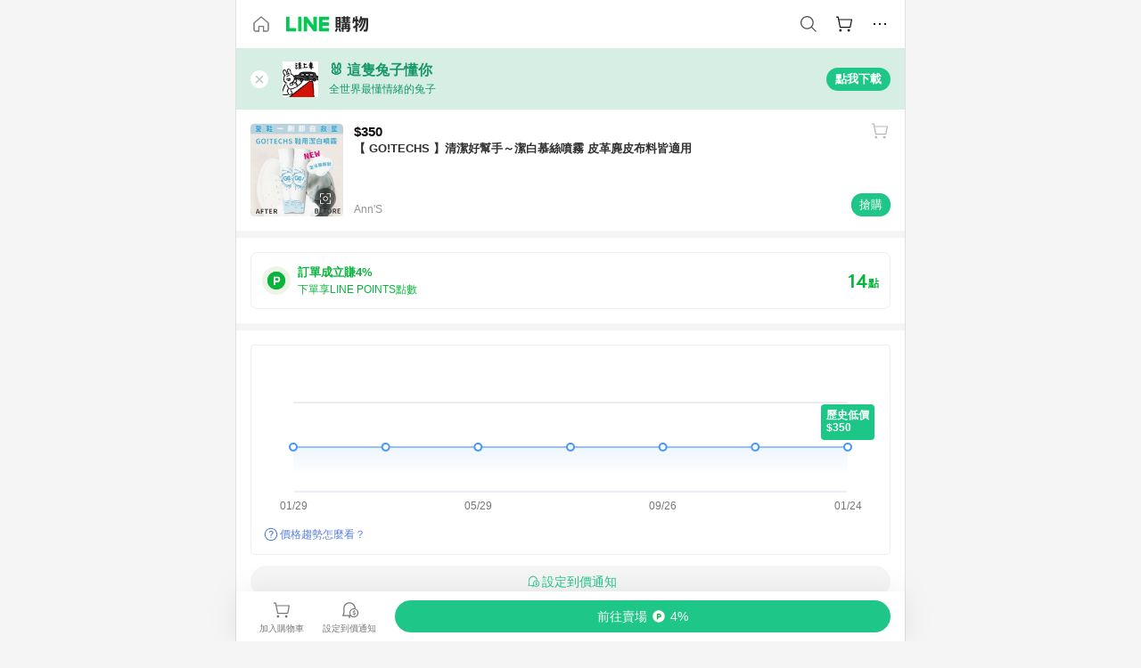

--- FILE ---
content_type: text/html;charset=utf-8
request_url: https://buy.line.me/product/910008/4683239
body_size: 75132
content:
<!DOCTYPE html><html  lang="zh-Hant" class="chrome"><head><meta charset="utf-8">
<meta name="viewport" content="width=device-width, initial-scale=1.0, maximum-scale=1.0, user-scalable=0, viewport-fit=cover">
<title>【 GO!TECHS 】清潔好幫手～潔白慕絲噴霧 皮革麂皮布料皆適用推薦 | Ann&#x27;S | LINE購物</title>
<link rel="preconnect" href="https://shopping.line-scdn.net">
<link rel="preconnect" href="https://obs.line-scdn.net">
<link rel="preconnect" href="https://buy-obs.line-scdn.net">
<link integrity="sha384-veTaDUoVC1gAyUNefwt5XTBvPpXjCCTAz5rzJSF4jVdb80F7+db1cJRqGSQ+U3hI" rel="stylesheet" href="/assets/style.Dy3VkVoT.css" crossorigin>
<link rel="preload" as="image" href="https://shopping.line-scdn.net/0hFbsf0OnWGU1OHw_vahBmGhxCBTwmaUBaMScDbzlaWShgKVwbJnEDKWgfEn9gKgkdJ3oGKmxLRXwzLw4ddnFURWocTipgLF4TcXFeKGwcAnw3Ll4fc3xf/w360">
<link integrity="sha384-aS6CQRMmFQDVlzk5zMyYGHbZ3//HfsRBoknIWfsfivKPyK84q8Fd7sHtNa+GW7gD" rel="modulepreload" as="script" crossorigin href="/assets/ClWINeZp.js">
<link integrity="sha384-puUhiltG/upBdgotWMB3Tn59eH3sa6jO7SRfTrXqJvdXS93MS9urFX6EPz0rzV+g" rel="modulepreload" as="script" crossorigin href="/assets/DWEBA5Kw.js">
<link integrity="sha384-sFcG0QWO8jYpK1JUaoMKWP8Jednw0Vr5QRxBDaag0h4y0Ql4K9ehgpT3vFlbZWZM" rel="modulepreload" as="script" crossorigin href="/assets/B-WtP0-P.js">
<link integrity="sha384-CDtVvBl71/aA332qPJpf6c/bR9hyw2K0qxXuW//3CrMj+nXSOKfhDayLAlFAnza+" rel="modulepreload" as="script" crossorigin href="/assets/Cxr1kjAV.js">
<link integrity="sha384-N5FVBj73iapHS58DuZcLFl1DXzO9TCfGE73q3kHJW+wt8Ug2F36HKkxLAMoiPdB0" rel="modulepreload" as="script" crossorigin href="/assets/B6UhmVfl.js">
<link integrity="sha384-ST8I0xtxA6XzRrSRrdYPQsLIspZ4MZOzD0chic2Ydvyfxm4mUzkG+eq5XzlWJB44" rel="modulepreload" as="script" crossorigin href="/assets/DjUcJ_jh.js">
<link integrity="sha384-fUvxdIu9X+w21LOFBDqxl9OfYx1ilis3ia0/59jklixT0+fCl/P5nV+AFF5LjYMn" rel="modulepreload" as="script" crossorigin href="/assets/Dny0-PXn.js">
<link integrity="sha384-AFKLN/G1UToV8ly+7diwoMP3gadjOEk71MEsDJnAIVUZ5emml/2EFSbHj1suaSwC" rel="modulepreload" as="script" crossorigin href="/assets/C-3UguDH.js">
<link integrity="sha384-KW1uzeAZIk4hQ93rh3PvqO4BVF5m3XsIn9NFU/aR3yifep5YajFSy4aFf8KqCqK7" rel="modulepreload" as="script" crossorigin href="/assets/v9xcw1LG.js">
<link integrity="sha384-EM/+MD8vUfFdk4mR7a11+1YFWJIMtInKiICSirpJWbu0Gm8PFPJGJ3uPjIvAjl5Y" rel="modulepreload" as="script" crossorigin href="/assets/A7pdzCvD.js">
<link integrity="sha384-O9wDmmHMoShwxR7iQ0g7X9LfWdJC9IvtqJRg0UEFLVQohkh0EcUg1VmuSGEyBqft" rel="modulepreload" as="script" crossorigin href="/assets/U1Mqgngy.js">
<link integrity="sha384-vS7ZHOnH9WcHRvuPeO6a1xjbv/1G3njUGTzo1jXcIWJefgE7lELYztaYHYFmzOyj" rel="modulepreload" as="script" crossorigin href="/assets/BrjJv4sf.js">
<link integrity="sha384-YDX1Zg/oKiV0atYLKEgE+aSYzMP5K6sxb9qoJi60p/8c+Y8kPaxAJk7L9J14uLtr" rel="modulepreload" as="script" crossorigin href="/assets/B0HIickq.js">
<link integrity="sha384-F85Xa+LiPmOQHfmQWKhAXI//6iZTArcngkzjdc/e29w2RRhdb8NsP4z+GGp2iO5g" rel="modulepreload" as="script" crossorigin href="/assets/DsapwRds.js">
<link integrity="sha384-gKvt00FiT0pR2yNrAOxQAHrQaKFjbxN0hk4z2oXxttuXd+abx2ejD+ya1DMJPppI" rel="modulepreload" as="script" crossorigin href="/assets/BW8-Cx75.js">
<link integrity="sha384-/qCVepunjgZpBNqq9qEN0nR52nL91eZfBbaMVQHsKF95X8llWnrCOVCw+TnIyB0c" rel="modulepreload" as="script" crossorigin href="/assets/DMyCNnhL.js">
<link integrity="sha384-JseyxzC57CWJbtV49iR7CH7B/4D4UuLRBNjlTwpwqq6KkG679jAl2eN4yW5TQWM3" rel="modulepreload" as="script" crossorigin href="/assets/NYSa1nqt.js">
<link integrity="sha384-670kNhj6TfUhSw6bjrBkpUtPen/HnXpzxpNPlhTLqdKE3SpBZ4yHywz4sLEcesaR" rel="modulepreload" as="script" crossorigin href="/assets/U7qiv8fy.js">
<link integrity="sha384-jcVoHEGfy1rT44f9+rq6CruiANWSb2up5btZRHiHqMzbT0rQpT5D3BffwkZqEseo" rel="modulepreload" as="script" crossorigin href="/assets/voZPDpH9.js">
<link integrity="sha384-AfT4+ysEsOp2zi3VIAeJ/Xytg8zuXor/O1wvPAvSaXdYIPUu0QtJ9ChtJDppjLeI" rel="modulepreload" as="script" crossorigin href="/assets/25RJtlCR.js">
<link integrity="sha384-xfnz8HOgwkT1+7SW6NVeMkffF3cYRN1NbIIxtlxVy1APlluxgY009XAMsS/m6a5r" rel="modulepreload" as="script" crossorigin href="/assets/DCuxLq5J.js">
<link integrity="sha384-gImwj3tnKGnnLr+bHfBBs6vbnjU2lU4jFvHr5xLXDIzKHcI8Xoj2g/pT3YHQzZCE" rel="modulepreload" as="script" crossorigin href="/assets/CHBAMMip.js">
<link integrity="sha384-XtQLyvieV5X12MHQhzAgxsGxOYsHR/broftXpufdVBBv6oJyaXrEgJmB6QIvRFNT" rel="modulepreload" as="script" crossorigin href="/assets/CA3_LmoR.js">
<link integrity="sha384-w0kWzVQAZkEjg9FkmPG540qDtcm00jJT+eNq4IHIIXkG4UmgDuKQEDZ1b1yEoK3N" rel="modulepreload" as="script" crossorigin href="/assets/C2-HdDP7.js">
<link integrity="sha384-S9B65ybck2uv7dT/AbCQe6IM9vFvXzL4FBKnewGeBjc+pSQ8D1+54Tm3srLUAl3i" rel="modulepreload" as="script" crossorigin href="/assets/CVGh049B.js">
<link integrity="sha384-pDiqN5pq31zpGT6cCmrSJFPX9VgJYt40ebs0tKXgBYlDCEYd1XfYNCz8j/MNOTch" rel="modulepreload" as="script" crossorigin href="/assets/D2iDeFwP.js">
<link integrity="sha384-zuwrqWyQCUR4QTfKPVjlIG66+LYzs1R3mb00UkPuaLJHSm85EV3nSsYvfkggcIAp" rel="modulepreload" as="script" crossorigin href="/assets/B7shRcNd.js">
<link integrity="sha384-XhsVRS6NqRQjhvJ3IGRwnX2M0lbru+M9Jpw4KMcJETMu5Co4H8GO+G9++KIzwB58" rel="modulepreload" as="script" crossorigin href="/assets/BbeRj8oU.js">
<link integrity="sha384-gkn/b6tDYLRoP7IOmKB/sfCCPzmDe6nXHD6AhkIHNTUjvVEndC6uuHkbOuRjlOUA" rel="modulepreload" as="script" crossorigin href="/assets/DB1spj03.js">
<script src="https://static.line-scdn.net/liff/edge/2/sdk.js" defer data-hid="liff"></script>
<link rel="prefetch" as="image" type="image/png" href="/assets/ico-AIPrice--light.DBIYnsEs.png">
<link rel="prefetch" as="image" type="image/png" href="/assets/ico-AIPrice--dark.C7eYdi9Z.png">
<link rel="prefetch" as="image" type="image/png" href="/assets/ico-social108-line.Kg5Ad751.png">
<link rel="prefetch" as="image" type="image/png" href="/assets/ico-social108-fb.t9leBe85.png">
<link rel="prefetch" as="image" type="image/png" href="/assets/ico-social108-url.k_GOwe6c.png">
<link rel="prefetch" as="image" type="image/svg+xml" href="/assets/ico-navbar-home--black.rvetcKm_.svg">
<link rel="prefetch" as="image" type="image/svg+xml" href="/assets/ico-glass.B9b_u7qf.svg">
<link rel="prefetch" as="image" type="image/svg+xml" href="/assets/ico-product-like--black.R8gay-KN.svg">
<link rel="prefetch" as="image" type="image/svg+xml" href="/assets/ico-clock.CRfZodhE.svg">
<link rel="prefetch" as="image" type="image/png" href="/assets/favorite_img1.Dpi7Wrpc.png">
<link rel="prefetch" as="image" type="image/png" href="/assets/img-shoppingCart.2pyXJ4-e.png">
<link rel="prefetch" as="image" type="image/svg+xml" href="/assets/loading.D9q3AnIC.svg">
<link rel="prefetch" as="image" type="image/svg+xml" href="/assets/loading_big.Cu1Hp-nL.svg">
<link rel="prefetch" as="image" type="image/svg+xml" href="/assets/loading_white.CPnzDYu_.svg">
<link rel="prefetch" as="image" type="image/svg+xml" href="/assets/loading_white_big.BWd4BJ3W.svg">
<link rel="prefetch" as="image" type="image/png" href="/assets/img-error.DwjqFPrn.png">
<link rel="prefetch" as="image" type="image/png" href="/assets/img-priceTrackerTutorial--step1.CCKIm-vN.png">
<link rel="prefetch" as="image" type="image/png" href="/assets/img-priceTrackerTutorial--step2.DYym_dnR.png">
<link rel="prefetch" as="image" type="image/png" href="/assets/img-priceTrackerTutorial--step3.BYe8Y216.png">
<link rel="prefetch" as="image" type="image/png" href="/assets/img-priceTrackerTutorial--step4.C4vthmjI.png">
<link rel="prefetch" as="image" type="image/png" href="/assets/img-tips-transferinfo.ElFsZNPa.png">
<link rel="prefetch" as="image" type="image/png" href="/assets/ico-tutorial-linepoints.DxmGtkDv.png">
<link rel="prefetch" as="image" type="image/png" href="/assets/ico-tutorial-lowprice.BY6GCV4e.png">
<link rel="prefetch" as="image" type="image/png" href="/assets/ico-tutorial-savemoney.DuUdrL5v.png">
<link rel="prefetch" as="image" type="image/png" href="/assets/ico-tutorial-benefit.T1eTBBAv.png">
<link rel="prefetch" as="image" type="image/png" href="/assets/img-linepoint-step1.BQkKHcGR.png">
<link rel="prefetch" as="image" type="image/png" href="/assets/img-linepoint-step2.DoDZehq4.png">
<link rel="prefetch" as="image" type="image/png" href="/assets/img-linepoint-step3.DqhkqNI8.png">
<link rel="prefetch" as="image" type="image/png" href="/assets/img-tutorial-angpauinfo.C691D31o.png">
<link rel="prefetch" as="image" type="image/png" href="/assets/img-angpau-step1.Choa-Nah.png">
<link rel="prefetch" as="image" type="image/png" href="/assets/img-angpau-step2.fOOUmOrQ.png">
<link rel="prefetch" as="image" type="image/png" href="/assets/img-angpau-step3.DXVOzogX.png">
<link rel="prefetch" as="image" type="image/png" href="/assets/img-angpau-step4.hBrkGnJz.png">
<link rel="prefetch" as="image" type="image/png" href="/assets/ico-tutorialHongbao.DGh0-HQ3.png">
<link rel="prefetch" as="image" type="image/png" href="/assets/img-tutorial-missioninfo.C-SATwqO.png">
<link rel="prefetch" as="image" type="image/png" href="/assets/ico-tutorialMission.DfTvKlPf.png">
<link rel="prefetch" as="image" type="image/png" href="/assets/img-tips-quota.VCNhqGxs.png">
<link rel="prefetch" as="image" type="image/png" href="/assets/img-tutorial-monthlybuyinfo.BOFEwRbW.png">
<link rel="prefetch" as="image" type="image/png" href="/assets/ico-tutorial-monthlybuyCart.qZCLjCL2.png">
<link rel="prefetch" as="image" type="image/png" href="/assets/ico-tutorial-monthlybuyCheck.CUtUT1Rq.png">
<link rel="prefetch" as="image" type="image/png" href="/assets/img-monthlybuy-step1.cqlPuECQ.png">
<link rel="prefetch" as="image" type="image/png" href="/assets/img-monthlybuy-step2.BDi3eOp1.png">
<link rel="prefetch" as="image" type="image/png" href="/assets/img-monthlybuy-step3.D7J2Pm6_.png">
<link rel="prefetch" as="image" type="image/png" href="/assets/img-monthlybuy-step4.D0_Dqac8.png">
<link rel="prefetch" as="image" type="image/png" href="/assets/ico-tutorialMonthlybuy.K1GCo0qF.png">
<link rel="prefetch" as="image" type="image/png" href="/assets/ico-tutorial-priviledge1.xvbEMEh0.png">
<link rel="prefetch" as="image" type="image/png" href="/assets/ico-tutorial-priviledge2.CCgQq_9g.png">
<link rel="prefetch" as="image" type="image/png" href="/assets/ico-tutorial-priviledge3.C4Z4uf-h.png">
<link rel="prefetch" as="image" type="image/png" href="/assets/ico-tutorial-priviledge4.DSyXnJ5T.png">
<link rel="prefetch" as="image" type="image/png" href="/assets/img-tutorial-passportinfo.BzBrDoPg.png">
<link rel="prefetch" as="image" type="image/png" href="/assets/ico-tutorialPassport.CKyw9_Hr.png">
<link rel="prefetch" as="image" type="image/svg+xml" href="/assets/img-unrecognizableProductDefault.CyRpUHyn.svg">
<link rel="prefetch" as="image" type="image/svg+xml" href="/assets/img-noCopMerchantDefault.DIDmNaBz.svg">
<link rel="prefetch" as="image" type="image/png" href="/assets/og_image.Dc0El0ue.png">
<link rel="prefetch" as="image" type="image/png" href="/assets/favicon-32x32.CERNqo6f.png">
<link rel="prefetch" as="image" type="image/png" href="/assets/favicon-16x16.DsIZ3wwF.png">
<link rel="prefetch" as="image" type="image/x-icon" href="/assets/favicon.CW2t5flA.ico">
<link rel="prefetch" as="image" type="image/png" href="/assets/apple-touch-icon.BVJpEzX5.png">
<link rel="prefetch" as="image" type="image/svg+xml" href="/assets/safari-pinned-tab.Bfe6lB9P.svg">
<link rel="prefetch" as="image" type="image/svg+xml" href="/assets/badge-parity.DoTzVVDB.svg">
<link rel="prefetch" as="image" type="image/svg+xml" href="/assets/badge-fresh.C0DVF-gn.svg">
<link rel="prefetch" as="image" type="image/svg+xml" href="/assets/badge-newStore.Cg1pHwnu.svg">
<link rel="prefetch" as="image" type="image/svg+xml" href="/assets/badge-ranking.Bk2qrM48.svg">
<link rel="prefetch" as="image" type="image/svg+xml" href="/assets/badge-rush.BTygeurn.svg">
<link rel="prefetch" as="image" type="image/svg+xml" href="/assets/badge-hotSearch.BNmm1d9W.svg">
<link rel="prefetch" as="image" type="image/svg+xml" href="/assets/badge-recommendation.CkDV9CeC.svg">
<link rel="prefetch" as="image" type="image/svg+xml" href="/assets/badge-showLowerPrice.VgEbcxW2.svg">
<link rel="prefetch" as="image" type="image/png" href="/assets/img-angpauCircle.zsfDvmnf.png">
<link rel="prefetch" as="image" type="image/svg+xml" href="/assets/ico-shoppingNoteEntry-default--black.DD5vC7JS.svg">
<link rel="prefetch" as="image" type="image/svg+xml" href="/assets/ico-shoppingNoteEntry-default--white.O30l9mZp.svg">
<link rel="prefetch" as="image" type="image/svg+xml" href="/assets/ico-shoppingBag.kJOU3R3r.svg">
<link rel="prefetch" as="image" type="image/svg+xml" href="/assets/ico-shoppingNote.CYf5R6p8.svg">
<link rel="prefetch" as="image" type="image/svg+xml" href="/assets/img-logo--colorful.D_usoKOi.svg">
<link rel="prefetch" as="image" type="image/svg+xml" href="/assets/ico-arrow--leftBlack.CnoHEo6X.svg">
<link rel="prefetch" as="image" type="image/svg+xml" href="/assets/ico-outlined-homepageBlack.D_Bu0PkT.svg">
<link rel="prefetch" as="image" type="image/svg+xml" href="/assets/ico-bell--black.rDjO1CtY.svg">
<link rel="prefetch" as="image" type="image/svg+xml" href="/assets/ico-cartDarkGray.B0_Zm9Er.svg">
<link rel="prefetch" as="image" type="image/svg+xml" href="/assets/ico-glassDeepGrey.4HBuXfpO.svg">
<link rel="prefetch" as="image" type="image/svg+xml" href="/assets/ico-menu--black.DIw2ISWO.svg">
<link rel="prefetch" as="image" type="image/svg+xml" href="/assets/ico-close--black.C0D_WCjI.svg">
<link rel="prefetch" as="image" type="image/svg+xml" href="/assets/ico-barcodeBlack.EMGqZUEa.svg">
<link rel="prefetch" as="image" type="image/svg+xml" href="/assets/img-logo--white.ws-OQZLF.svg">
<link rel="prefetch" as="image" type="image/svg+xml" href="/assets/ico-arrow--leftWhite2.DisqKg3Y.svg">
<link rel="prefetch" as="image" type="image/svg+xml" href="/assets/ico-outlined-homepageWhite.0N_nKCXb.svg">
<link rel="prefetch" as="image" type="image/svg+xml" href="/assets/ico-bell--white.As7mgZX1.svg">
<link rel="prefetch" as="image" type="image/svg+xml" href="/assets/ico-cart.BCosiCm-.svg">
<link rel="prefetch" as="image" type="image/svg+xml" href="/assets/ico-glassWhite.DjoHr4D6.svg">
<link rel="prefetch" as="image" type="image/svg+xml" href="/assets/ico-menu--white.D5XWMDLz.svg">
<link rel="prefetch" as="image" type="image/svg+xml" href="/assets/ico-close--white.BH9pt9aA.svg">
<link rel="prefetch" as="image" type="image/svg+xml" href="/assets/ico-barcodeWhite.9e_7wgQd.svg">
<link rel="prefetch" as="image" type="image/svg+xml" href="/assets/ico-close--button.DlQeO4mx.svg">
<link rel="prefetch" as="image" type="image/png" href="/assets/ico-goUp.9ngTY99_.png">
<link rel="prefetch" as="image" type="image/svg+xml" href="/assets/ico-navbar-home.pTdx6kH8.svg">
<link rel="prefetch" as="image" type="image/svg+xml" href="/assets/ico-navbar-homeOn.BXKY35o-.svg">
<link rel="prefetch" as="image" type="image/svg+xml" href="/assets/ico-navbar-brand.DSm8Mb_j.svg">
<link rel="prefetch" as="image" type="image/svg+xml" href="/assets/ico-navbar-brandOn.BGbRYYkS.svg">
<link rel="prefetch" as="image" type="image/svg+xml" href="/assets/ico-navbar-benefit.CVpFf2LJ.svg">
<link rel="prefetch" as="image" type="image/svg+xml" href="/assets/ico-navbar-benefitOn.CMjzQK5w.svg">
<link rel="prefetch" as="image" type="image/svg+xml" href="/assets/ico-navbar-special.Bv7eUmCf.svg">
<link rel="prefetch" as="image" type="image/svg+xml" href="/assets/ico-navbar-specialOn.CA8QWgEz.svg">
<link rel="prefetch" as="image" type="image/svg+xml" href="/assets/ico-navbar-account.D_JBbAaL.svg">
<link rel="prefetch" as="image" type="image/svg+xml" href="/assets/ico-navbar-accountOn.lN8Sl9dl.svg">
<link rel="prefetch" as="image" type="image/svg+xml" href="/assets/img-recommend.KMJbq0_8.svg">
<link rel="prefetch" as="image" type="image/svg+xml" href="/assets/img-totop.B59KCYmN.svg">
<link rel="prefetch" as="image" type="image/svg+xml" href="/assets/ico-arrow--left777777.CiUgt2Xu.svg">
<link rel="prefetch" as="image" type="image/png" href="/assets/ico-social50-line.BRshQTKT.png">
<link rel="prefetch" as="image" type="image/png" href="/assets/ico-social50-fb.BBsgz-Qv.png">
<link rel="prefetch" as="image" type="image/png" href="/assets/ico-social50-url.CMtwK1k1.png">
<link rel="prefetch" as="image" type="image/png" href="/assets/ico-social72-line.BEYufS0u.png">
<link rel="prefetch" as="image" type="image/png" href="/assets/ico-social72-fb.CngPcpDD.png">
<link rel="prefetch" as="image" type="image/png" href="/assets/ico-social72-url.BsnljhuG.png">
<link rel="prefetch" as="image" type="image/svg+xml" href="/assets/ico-ok.Bx9Y-ieW.svg">
<link rel="prefetch" as="image" type="image/svg+xml" href="/assets/ico-okOn.CVd3fBBN.svg">
<link rel="prefetch" as="image" type="image/svg+xml" href="/assets/ico-check-green.BLcA-ro-.svg">
<link rel="prefetch" as="image" type="image/png" href="/assets/favorite_bg.BuLA8s9V.png">
<link rel="prefetch" as="image" type="image/svg+xml" href="/assets/ico-checkedWhite.CSrkc97X.svg">
<link rel="prefetch" as="image" type="image/svg+xml" href="/assets/ico-checkedGray.Tvl1Ks0l.svg">
<link rel="prefetch" as="image" type="image/svg+xml" href="/assets/ico-loading--white.5G4YHqfR.svg">
<link rel="prefetch" as="image" type="image/svg+xml" href="/assets/ico-arrow--right.CNWSdj0U.svg">
<link rel="prefetch" as="image" type="image/svg+xml" href="/assets/ico-cartOrange.BJckGTg5.svg">
<link rel="prefetch" as="image" type="image/svg+xml" href="/assets/ico-shop--white.DULimFDL.svg">
<link rel="prefetch" as="image" type="image/png" href="/assets/img-AIpriceWithSpotLight.hjXHnhT5.png">
<link rel="prefetch" as="image" type="image/svg+xml" href="/assets/ico-calendarWhite.B-rHPhUf.svg">
<link rel="prefetch" as="image" type="image/svg+xml" href="/assets/ico-settingPriceAlertBell--white.CWhCFx-a.svg">
<link rel="prefetch" as="image" type="image/svg+xml" href="/assets/ico-arrow--rightGray.CoWdCWie.svg">
<link rel="prefetch" as="image" type="image/svg+xml" href="/assets/ico-point--green.C6QozQX8.svg">
<link rel="prefetch" as="image" type="image/svg+xml" href="/assets/ico-point--gray.CwT7ymaW.svg">
<link rel="prefetch" as="image" type="image/svg+xml" href="/assets/img-radarGreen.CN93xa6Z.svg">
<link rel="prefetch" as="image" type="image/svg+xml" href="/assets/ico-cancel--grey.y20wjKk9.svg">
<link rel="prefetch" as="image" type="image/svg+xml" href="/assets/ico-arrow--downGreen.DamuGg1d.svg">
<link rel="prefetch" as="image" type="image/svg+xml" href="/assets/ico-issueBlue.Cv_EvCnD.svg">
<link rel="prefetch" as="image" type="image/svg+xml" href="/assets/ico-settingPriceAlertBell--green.DGhGrK5M.svg">
<link rel="prefetch" as="image" type="image/svg+xml" href="/assets/ico-arrow--rightBlack.C_lxOHQh.svg">
<link rel="prefetch" as="image" type="image/svg+xml" href="/assets/ico-questionMarkGrey.EX5aKzhd.svg">
<link rel="prefetch" as="image" type="image/svg+xml" href="/assets/ico-point--white.DiQtpN6g.svg">
<link rel="prefetch" as="image" type="image/svg+xml" href="/assets/img-presentBox--green.TVcvGSjo.svg">
<link rel="prefetch" as="image" type="image/svg+xml" href="/assets/ico-exclamation-green.C22jQFzh.svg">
<link rel="prefetch" as="image" type="image/png" href="/assets/img-tutorial-newbuyerAngpau.IQc2VBXm.png">
<link rel="prefetch" as="image" type="image/png" href="/assets/ico-tutorial-newbuyerAngpau.BF2RphfN.png">
<link rel="prefetch" as="image" type="image/svg+xml" href="/assets/ico-arrow--downGreyLight.-PxCy2F4.svg">
<link rel="prefetch" as="image" type="image/png" href="/assets/img-tutorial-bannerLinepoint.DSRIAVpU.png">
<link rel="prefetch" as="image" type="image/svg+xml" href="/assets/ico-arrow--downGreyDeep.Dy_jgCzs.svg">
<link rel="prefetch" as="image" type="image/png" href="/assets/img-tutorialTopimg.BVwuYd1V.png">
<link rel="prefetch" as="image" type="image/svg+xml" href="/assets/ico-trashCanRed.DFMeqfHR.svg">
<link rel="prefetch" as="image" type="image/svg+xml" href="/assets/img-loading.DAd8vyWK.svg">
<link rel="prefetch" as="image" type="image/svg+xml" href="/assets/ico-photo000000.5FvFntbr.svg">
<link rel="prefetch" as="image" type="image/svg+xml" href="/assets/ico-pen000000.DBRHNis3.svg">
<link rel="prefetch" as="image" type="image/svg+xml" href="/assets/ico-tag000000.Denfp1DR.svg">
<link rel="prefetch" as="image" type="image/svg+xml" href="/assets/ico-dollar000000.BBxnChPV.svg">
<link rel="prefetch" as="image" type="image/svg+xml" href="/assets/ico-cancelWhiteA20.6tHz8eS3.svg">
<link rel="prefetch" as="image" type="image/svg+xml" href="/assets/ico-arrow--down111111bold.DB1gtSeb.svg">
<link rel="prefetch" as="image" type="image/svg+xml" href="/assets/ico-exclamationMarkGrey.CEgQ3w61.svg">
<link rel="prefetch" as="image" type="image/svg+xml" href="/assets/ico-creditCard.MO3Wkm5M.svg">
<link rel="prefetch" as="image" type="image/svg+xml" href="/assets/ico-user.D7s6ESw9.svg">
<link rel="prefetch" as="image" type="image/svg+xml" href="/assets/ico-coinBlack.Ct9QrHk9.svg">
<link rel="prefetch" as="image" type="image/svg+xml" href="/assets/ico-couponPercentage.CIm48I56.svg">
<link rel="prefetch" as="image" type="image/svg+xml" href="/assets/ico-signIn.RQuDDcX3.svg">
<link rel="prefetch" as="image" type="image/svg+xml" href="/assets/ico-lineDelima._tfoT26-.svg">
<link rel="prefetch" as="image" type="image/svg+xml" href="/assets/ico-creditCardWhite.BkVg_c6S.svg">
<link rel="prefetch" as="image" type="image/svg+xml" href="/assets/ico-userWhite.IJSphSZp.svg">
<link rel="prefetch" as="image" type="image/svg+xml" href="/assets/ico-coinWhite.t-RxNaGa.svg">
<link rel="prefetch" as="image" type="image/svg+xml" href="/assets/ico-couponPercentageWhite.CD6BGOfi.svg">
<link rel="prefetch" as="image" type="image/svg+xml" href="/assets/ico-signInWhite.EeTUhtJC.svg">
<link rel="prefetch" as="image" type="image/svg+xml" href="/assets/ico-lineDelimaWhite.Y-PHdCqD.svg">
<link rel="prefetch" as="image" type="image/svg+xml" href="/assets/ico-uploadImage1EC687.DaaQVrkB.svg">
<link rel="prefetch" as="image" type="image/svg+xml" href="/assets/img-notebannerBg.CsLcSsSa.svg">
<link rel="prefetch" as="image" type="image/svg+xml" href="/assets/ico-shoppingNoteBlack.BzRwSPw5.svg">
<link rel="prefetch" as="image" type="image/svg+xml" href="/assets/ico-pen949494.BZVhkxZe.svg">
<link rel="prefetch" as="image" type="image/svg+xml" href="/assets/ico-outlink111111.DD33-WtY.svg">
<link rel="prefetch" as="image" type="image/svg+xml" href="/assets/ico-arrow--right111111.q8YJKxfQ.svg">
<link rel="prefetch" as="image" type="image/svg+xml" href="/assets/ico-plus111111.m8dDflS3.svg">
<link rel="prefetch" as="image" type="image/svg+xml" href="/assets/ico-plusc8c8c8.Wh1N6N8x.svg">
<link rel="prefetch" as="image" type="image/svg+xml" href="/assets/ico-angpau.T5T0hVop.svg">
<link rel="prefetch" as="image" type="image/svg+xml" href="/assets/ico-angpauMonochrome.DhKf0X6A.svg">
<link rel="prefetch" as="image" type="image/svg+xml" href="/assets/ico-rewardMission.CqGtjBsp.svg">
<link rel="prefetch" as="image" type="image/svg+xml" href="/assets/icon_missionDisable.BO9SDy4V.svg">
<link rel="prefetch" as="image" type="image/svg+xml" href="/assets/ico-penC8C8C8.Do7VrS4u.svg">
<link rel="prefetch" as="image" type="image/svg+xml" href="/assets/ico-okFF5B57.ClNzYsMv.svg">
<link rel="prefetch" as="image" type="image/png" href="/assets/bg-hotSearch-right.DrLYAb6T.png">
<link rel="prefetch" as="image" type="image/png" href="/assets/bg-hotSearch-left.BPZujni4.png">
<link rel="prefetch" as="script" crossorigin href="/assets/C8Y1Iqe3.js">
<link rel="prefetch" as="script" crossorigin href="/assets/CvJdEzwu.js">
<link rel="prefetch" as="script" crossorigin href="/assets/CRXDlQ9p.js">
<link rel="prefetch" as="script" crossorigin href="/assets/DayJJwqV.js">
<link rel="prefetch" as="script" crossorigin href="/assets/BXZcsJlh.js">
<link rel="prefetch" as="script" crossorigin href="/assets/OmP9Hlm_.js">
<link rel="prefetch" as="script" crossorigin href="/assets/CeMcXahk.js">
<link rel="prefetch" as="script" crossorigin href="/assets/D8gJ20pR.js">
<link rel="prefetch" as="script" crossorigin href="/assets/DOedsHhJ.js">
<link rel="prefetch" as="script" crossorigin href="/assets/DA85VI9E.js">
<link rel="prefetch" as="image" type="image/svg+xml" href="/assets/ico-navbar-categoryOn.BT6ruzlk.svg">
<link rel="prefetch" as="image" type="image/svg+xml" href="/assets/img-angpau.FmLdLkvD.svg">
<link rel="prefetch" as="image" type="image/svg+xml" href="/assets/img-lowerPriceText.B9sycJ2j.svg">
<link rel="prefetch" as="image" type="image/svg+xml" href="/assets/img-allFullStamp.BKwEGvce.svg">
<link rel="prefetch" as="image" type="image/png" href="/assets/badge-bestTiming.CXJDr1_1.png">
<link rel="prefetch" as="image" type="image/svg+xml" href="/assets/ico-bell--grey.CVZtyURQ.svg">
<link rel="prefetch" as="image" type="image/svg+xml" href="/assets/ico-bell--green.BjLIXZQX.svg">
<link rel="prefetch" as="image" type="image/gif" href="/assets/img-badgeBg.GFu2V2pV.gif">
<link rel="prefetch" as="image" type="image/png" href="/assets/ico-entryAngpau.BY7xqj1H.png">
<link rel="prefetch" as="image" type="image/png" href="/assets/ico-entryFirstTimerBuy.CSKtfg0q.png">
<link rel="prefetch" as="image" type="image/png" href="/assets/ico-entryRegularShopping.iBG3AS9F.png">
<link rel="prefetch" as="image" type="image/png" href="/assets/rank_1.DGWx_WX6.png">
<link rel="prefetch" as="image" type="image/png" href="/assets/rank_2.BZoQ1Ylf.png">
<link rel="prefetch" as="image" type="image/png" href="/assets/rank_3.D4miq1ro.png">
<link rel="prefetch" as="image" type="image/png" href="/assets/rank_4.CZlnCNsm.png">
<link rel="prefetch" as="image" type="image/png" href="/assets/rank_5.CHTRhhzc.png">
<link rel="prefetch" as="image" type="image/png" href="/assets/rank_6.xT_aAa5U.png">
<link rel="prefetch" as="image" type="image/png" href="/assets/rank_7.BhBPxHHN.png">
<link rel="prefetch" as="image" type="image/png" href="/assets/rank_8.BWY3qQi4.png">
<link rel="prefetch" as="image" type="image/png" href="/assets/rank_9.CX4IY0_P.png">
<link rel="prefetch" as="image" type="image/png" href="/assets/rank_10.ByWKecS-.png">
<link rel="prefetch" as="image" type="image/png" href="/assets/badge-waitBePaid.D6A37hwP.png">
<link rel="prefetch" as="image" type="image/svg+xml" href="/assets/badge-commercial.DH5N_pEF.svg">
<link rel="prefetch" as="image" type="image/svg+xml" href="/assets/ico-fire.DUEfKXq5.svg">
<link rel="prefetch" as="image" type="image/png" href="/assets/ico-cart-like--heartbeat.BhSG233-.png">
<link rel="prefetch" as="image" type="image/png" href="/assets/ico-product-like--heartbeat.DLzkncHw.png">
<link rel="prefetch" as="image" type="image/svg+xml" href="/assets/ico-shoppingNoteB7B7B7.BhHnpug5.svg">
<link rel="prefetch" as="image" type="image/svg+xml" href="/assets/ico-shoppingNote--selected.DZluD8K6.svg">
<link rel="prefetch" as="image" type="image/svg+xml" href="/assets/ico-shoppingNote777777.CblRvGvO.svg">
<link rel="prefetch" as="image" type="image/svg+xml" href="/assets/ico-product-like.xTa1aUAx.svg">
<link rel="prefetch" as="image" type="image/svg+xml" href="/assets/ico-product-liked.CuLQs_Nv.svg">
<link rel="prefetch" as="image" type="image/svg+xml" href="/assets/ico-product-like--white.D0MeNH-k.svg">
<link rel="prefetch" as="image" type="image/svg+xml" href="/assets/ico-cartGray.CWkBJ-Sp.svg">
<link rel="prefetch" as="image" type="image/svg+xml" href="/assets/ico-cartBlack--bottom.BUej1hUO.svg">
<link rel="prefetch" as="image" type="image/svg+xml" href="/assets/ico-cartOrange--bottom.B5ZBhwRt.svg">
<link rel="prefetch" as="image" type="image/svg+xml" href="/assets/badge-store--boxType.B9MdYrIc.svg">
<link rel="prefetch" as="image" type="image/svg+xml" href="/assets/badge-store.BxS3T5LF.svg">
<link rel="prefetch" as="image" type="image/svg+xml" href="/assets/badge-gift--boxType.D_d51sJ0.svg">
<link rel="prefetch" as="image" type="image/svg+xml" href="/assets/badge-gift.S-K2wspb.svg">
<link rel="prefetch" as="image" type="image/svg+xml" href="/assets/ico-shoppingLens.oyB_I5Qj.svg">
<link rel="prefetch" as="image" type="image/svg+xml" href="/assets/ico-share.C3pSXDao.svg">
<link rel="prefetch" as="image" type="image/svg+xml" href="/assets/ico-addFriend.Ums4xyGk.svg">
<link rel="prefetch" as="image" type="image/svg+xml" href="/assets/ico-settingPriceAlertBell--grey.8YI4mhGV.svg">
<link rel="prefetch" as="image" type="image/svg+xml" href="/assets/ico-editPriceAlertBell--green.yx0w76OW.svg">
<link rel="prefetch" as="image" type="image/svg+xml" href="/assets/badge-direct.-_MmXx0U.svg">
<link rel="prefetch" as="image" type="image/svg+xml" href="/assets/line_payWhite.CeF-mufA.svg">
<link rel="prefetch" as="image" type="image/svg+xml" href="/assets/line_loginWhite.ChpHW_Sp.svg">
<link rel="prefetch" as="image" type="image/svg+xml" href="/assets/line_pointWhite.Bv3Y4AZB.svg">
<link rel="prefetch" as="image" type="image/svg+xml" href="/assets/ico-ai.BbwD8uvP.svg">
<link rel="prefetch" as="image" type="image/svg+xml" href="/assets/ico-point--grey.Dg8b4yyB.svg">
<link rel="prefetch" as="image" type="image/png" href="/assets/img-bestPriceBadge--short.Cc856gG1.png">
<link rel="prefetch" as="image" type="image/png" href="/assets/img-bestPriceBadge.fRPGm0dd.png">
<link rel="prefetch" as="image" type="image/png" href="/assets/ico-ai.ZVJ4hbF3.png">
<link rel="prefetch" as="image" type="image/svg+xml" href="/assets/ico-checkedGreen--bold.DzVb0O_a.svg">
<link rel="prefetch" as="image" type="image/svg+xml" href="/assets/ico-arrow--downWhite.CbCo2gZi.svg">
<link rel="prefetch" as="image" type="image/svg+xml" href="/assets/ico-landmarkWhite.DxGMDzlf.svg">
<link rel="prefetch" as="image" type="image/svg+xml" href="/assets/ico-landmarkGreen.C0v04Ctn.svg">
<link rel="prefetch" as="image" type="image/svg+xml" href="/assets/ico-landmarkBlue.CwEOCby7.svg">
<link rel="prefetch" as="image" type="image/svg+xml" href="/assets/ico-arrow--downBlue.C20Tikic.svg">
<link rel="prefetch" as="image" type="image/svg+xml" href="/assets/ico-arrow--rightGrayBold.D4AV8bOv.svg">
<link rel="prefetch" as="image" type="image/svg+xml" href="/assets/badge-media.BplkG1D_.svg">
<link rel="prefetch" as="image" type="image/svg+xml" href="/assets/badge-popular.B5YAjv1y.svg">
<link rel="prefetch" as="image" type="image/svg+xml" href="/assets/ico-eye--gray.BrDiTyri.svg">
<script data-hid="APOLLO_STATE">window.__APOLLO_STATE__ = {"ROOT_QUERY":{"__typename":"Query","activeOMOEvent":null,"clientConfig":{"__typename":"ClientConfig","enableExtensionPage":true,"disableGoogleSearch":false,"enableGA4EventToApp":false,"enableBestPriceFinderPage":true},"seoSettings({\"path\":\"https://buy.line.me/product/910008/4683239\"})":{"__typename":"SeoSettings","meta":null,"footer":null},"promotionBanners":[{"__typename":"PromotionBannerInfo","displayPage":"ARTICLE_PAGE","imageUrl":"https://buy-obs.line-scdn.net/0hkD-SXGwNNGsQKitXLD5LPEN-OAtvBC9peRQrE2dxa1hWRQ92fDpyDElMEQFWGRg8VxMHBWV1GlhGRRM1Rz4QDVRPHRtWRgs5eTkIRkpfCl9WUQNhfCl6Sw","title":"🐰 這隻兔子懂你","subtitle":"全世界最懂情緒的兔子","buttonText":"點我下載","buttonUrl":"https://buy.line.me/content/lineshoppingapp/"},{"__typename":"PromotionBannerInfo","displayPage":"VIDEO_PAGE","imageUrl":"https://buy-obs.line-scdn.net/0hkD-SXGwNNGsQKitXLD5LPEN-OAtvBC9peRQrE2dxa1hWRQ92fDpyDElMEQFWGRg8VxMHBWV1GlhGRRM1Rz4QDVRPHRtWRgs5eTkIRkpfCl9WUQNhfCl6Sw","title":"🐰 這隻兔子懂你","subtitle":"全世界最懂情緒的兔子","buttonText":"點我下載","buttonUrl":"https://buy.line.me/content/lineshoppingapp/"},{"__typename":"PromotionBannerInfo","displayPage":"PARTNER_PAGE","imageUrl":"https://buy-obs.line-scdn.net/0hkD-SXGwNNGsQKitXLD5LPEN-OAtvBC9peRQrE2dxa1hWRQ92fDpyDElMEQFWGRg8VxMHBWV1GlhGRRM1Rz4QDVRPHRtWRgs5eTkIRkpfCl9WUQNhfCl6Sw","title":"🐰 這隻兔子懂你","subtitle":"全世界最懂情緒的兔子","buttonText":"點我下載","buttonUrl":"https://buy.line.me/content/lineshoppingapp/"},{"__typename":"PromotionBannerInfo","displayPage":"PRODUCT_PAGE","imageUrl":"https://buy-obs.line-scdn.net/0hkD-SXGwNNGsQKitXLD5LPEN-OAtvBC9peRQrE2dxa1hWRQ92fDpyDElMEQFWGRg8VxMHBWV1GlhGRRM1Rz4QDVRPHRtWRgs5eTkIRkpfCl9WUQNhfCl6Sw","title":"🐰 這隻兔子懂你","subtitle":"全世界最懂情緒的兔子","buttonText":"點我下載","buttonUrl":"https://buy.line.me/content/lineshoppingapp/"},{"__typename":"PromotionBannerInfo","displayPage":"PRICE_PAGE","imageUrl":"https://buy-obs.line-scdn.net/0hkD-SXGwNNGsQKitXLD5LPEN-OAtvBC9peRQrE2dxa1hWRQ92fDpyDElMEQFWGRg8VxMHBWV1GlhGRRM1Rz4QDVRPHRtWRgs5eTkIRkpfCl9WUQNhfCl6Sw","title":"🐰 這隻兔子懂你","subtitle":"全世界最懂情緒的兔子","buttonText":"點我下載","buttonUrl":"https://buy.line.me/content/lineshoppingapp/"}],"product({\"shopId\":910008,\"shopProductId\":\"4683239\"})":{"__typename":"Product","id":"910008/4683239","shopProductId":"4683239","description":"官方line免費客服請搜尋：ann's-專屬於妳的美鞋24小時行動購物不打烊，天天方便買！下標後無法改單，需修改請登入-會員系統-交易紀錄-取消訂單-重下訂單","url":"https://buy.line.me/product/910008/4683239","outlinkUrl":"https://buy.line.me/t/?data=[base64]","name":"【 GO!TECHS 】清潔好幫手～潔白慕絲噴霧 皮革麂皮布料皆適用","imageUrl":"https://shopping.line-scdn.net/0hFbsf0OnWGU1OHw_vahBmGhxCBTwmaUBaMScDbzlaWShgKVwbJnEDKWgfEn9gKgkdJ3oGKmxLRXwzLw4ddnFURWocTipgLF4TcXFeKGwcAnw3Ll4fc3xf","discount":0,"price":350,"specialPrice":350,"point":{"__typename":"Point","amount":4,"eventMessage":"","bonusAmountForApp":null,"calculatedAmount":4},"calculatedPoint({\"ignoreShowEstimatedPoint\":true})":14,"status":"ON_SALE","relatedComparisonId":null,"lowPriceType":null,"priceDifference":null,"priceChart":[{"__typename":"PriceChartItem","date":1738080000000,"price":350},{"__typename":"PriceChartItem","date":1743264000000,"price":350},{"__typename":"PriceChartItem","date":1748448000000,"price":350},{"__typename":"PriceChartItem","date":1753632000000,"price":350},{"__typename":"PriceChartItem","date":1758816000000,"price":350},{"__typename":"PriceChartItem","date":1764000000000,"price":350},{"__typename":"PriceChartItem","date":1769184000000,"price":350}],"categoryInfo":[{"__typename":"Category","id":"625","name":"居家生活","categoryLevel":1},{"__typename":"Category","id":"2324","name":"家用清潔","categoryLevel":2},{"__typename":"Category","id":"2663","name":"鞋類清潔用品","categoryLevel":3}],"rewardCountdownEndTime":null,"similarHybridProducts({\"limit\":30})":[{"__typename":"Product","id":"433/2224210177590","shopProductId":"2224210177590","promoteProductId":null,"name":"COCOCHI 可可琪 AG緻癒舒撫SPA護膚組1入","imageUrl":"https://shopping.line-scdn.net/0hFq0YpBH_GV4NIAmA0uxmCVV9BS9lVkBJchgDfHplWTx7ERt0ajkMUEFbGDwjWRldV0YdU1pLDA9GURh3aS1XWU5AGztFERdjVzFWaHRIDhBVcBV2RxQQQ3R6TxJQ","url":"https://buy.line.me/product/433/2224210177590","outlinkUrl":"https://buy.line.me/t/?data=[base64]","productPageUrl":"https://buy.line.me/product/433/2224210177590","discount":0.21,"price":950,"specialPrice":750,"point":{"__typename":"Point","amount":1,"bonusAmountForApp":null,"calculatedAmount":1,"limit":-1},"calculatedPoint":7,"status":"ON_SALE","merchant":{"__typename":"ConciseMerchant","name":"新光三越skm online","shopId":433,"storeId":null,"merchantId":880046584873,"imageUrl":"https://buy-obs.line-scdn.net/0hMh9F_wKsEkcEPwZkLl5tECNrHid7EQlFbQENP39nGRkpCFAYP1tfJiU9THAuBlQWMFxbKSE3GHMvDFFUOQ5UICRrT3A","displayPoints":[1],"url":"https://buy.line.me/u/partner/880046584873","point":{"__typename":"Point","amount":1,"bonusAmountForApp":0,"calculatedAmount":1},"showPointAmount":true,"showEstimatedPoint":true,"vendorType":null},"productReward":null,"rewardCountdownEndTime":null,"lowPriceType":null,"priceDifference":null,"productType":"normal","hideEstimatedPoint":false},{"__typename":"Product","id":"610024/OOT-81208","shopProductId":"OOT-81208","promoteProductId":null,"name":"OOTD, 夜用眼霜，0.88 盎司（25 克）","imageUrl":"https://shopping.line-scdn.net/0h5yd7F8cdalZZTnRf7NMVAQcTdicxODNBJnZwdC4LKjQvf2ZoA2lsTwkufzYvKy18AyB-SyMyPDYrDi57OkgtWw4lNAcRCXNTE2luTgkbNw0_Gi98EFh5YBlPcg","url":"https://buy.line.me/product/610024/OOT-81208","outlinkUrl":"https://buy.line.me/t/?data=[base64]","productPageUrl":"https://buy.line.me/product/610024/OOT-81208","discount":0,"price":549,"specialPrice":549,"point":{"__typename":"Point","amount":10,"bonusAmountForApp":null,"calculatedAmount":10,"limit":200},"calculatedPoint":54,"status":"ON_SALE","merchant":{"__typename":"ConciseMerchant","name":"iHerb","shopId":610024,"storeId":null,"merchantId":880050516240,"imageUrl":"https://buy-obs.line-scdn.net/0hYalJFGIyBk5RMxfITJB5GQJnCi4uHR1MOA0ZNiZoWX8CdRRRODM9Kx9vGToXdhhGFgo1ICRsKH0HXCEQBiciKBVWLyEsWDUbBQkyayd4OyIXSDFEPTBIbg","displayPoints":[10],"url":"https://buy.line.me/u/partner/880050516240","point":{"__typename":"Point","amount":10,"bonusAmountForApp":0,"calculatedAmount":10},"showPointAmount":true,"showEstimatedPoint":true,"vendorType":"INTERNATIONAL_BRAND"},"productReward":null,"rewardCountdownEndTime":null,"lowPriceType":null,"priceDifference":null,"productType":"normal","hideEstimatedPoint":false},{"__typename":"Product","id":"18/f891f090-73db-11ee-8fca-0242ac110003","shopProductId":"f891f090-73db-11ee-8fca-0242ac110003","promoteProductId":null,"name":"立坽『洗髮精』珂思公司貨 hoyu 普柔史特普 AG洗髮精1000ml (補充包) IH13 IS06","imageUrl":"https://shopping.line-scdn.net/0hGec9ze0FGEpeQAsWNgJnHQMdBDs2NkFdIXgCaCkFWCgocFxjOXRTUx1AHwYKDBZgB3wLfjBABigGGANJFyYNVyQkTgYVCwVMC1kIRCQoAAY4KhlgEE0WTR4w","url":"https://buy.line.me/product/18/f891f090-73db-11ee-8fca-0242ac110003","outlinkUrl":"https://buy.line.me/t/?data=[base64]","productPageUrl":"https://buy.line.me/product/18/f891f090-73db-11ee-8fca-0242ac110003","discount":0.45,"price":2500,"specialPrice":1385,"point":{"__typename":"Point","amount":3,"bonusAmountForApp":null,"calculatedAmount":3,"limit":1000},"calculatedPoint":41,"status":"ON_SALE","merchant":{"__typename":"ConciseMerchant","name":"台灣樂天市場","shopId":18,"storeId":null,"merchantId":4217685,"imageUrl":"https://buy-obs.line-scdn.net/0hSfDS-IfDDEl5Kh_HKOJzHip-ACkGBBdLEBQTMQ5xU3sGRkNaOipLZgwpUjIBbBJcPhM_Jwx1InovRSsXLj4oLz1PJSIHUTNZOk4nKyBfNjA_UTtDFSlCaQ","displayPoints":[0,6],"url":"https://buy.line.me/u/partner/4217685","point":{"__typename":"Point","amount":3,"bonusAmountForApp":0,"calculatedAmount":3},"showPointAmount":true,"showEstimatedPoint":true,"vendorType":null},"productReward":null,"rewardCountdownEndTime":null,"lowPriceType":"HISTORY_LOW_PRICE","priceDifference":159,"productType":"normal","hideEstimatedPoint":false},{"__typename":"Product","id":"50/100001058384","shopProductId":"100001058384","promoteProductId":null,"name":"gogotales戈戈舞水霧唇釉水光絲絨啞光霧面口紅平價女學生款唇蜜","imageUrl":"https://shopping.line-scdn.net/0h7-oozHd5aAJSFnjAKiYXVQxLdHM6YDEVLS5yICVTKGAkJ2QrMiVhNA5yflp8c2gqGwt4HyhqPmIgViwvMRAvDwV9NlMaUXIrBxt4DxF1b04KWiooGwR7NBIXfw","url":"https://buy.line.me/product/50/100001058384","outlinkUrl":"https://buy.line.me/t/?data=[base64]","productPageUrl":"https://buy.line.me/product/50/100001058384","discount":0,"price":202,"specialPrice":202,"point":{"__typename":"Point","amount":0.5,"bonusAmountForApp":null,"calculatedAmount":0.5,"limit":150},"calculatedPoint":1,"status":"ON_SALE","merchant":{"__typename":"ConciseMerchant","name":"東森購物 ETMall","shopId":50,"storeId":null,"merchantId":4321338,"imageUrl":"https://buy-obs.line-scdn.net/0hv6NGkp6RKRlzPjvAag1WTiBqJXkMEDIbGgA2YQRldmIhUhkHJAMOfyp1LSkiex5PNAcadwZhByolUQ5HJCoNfzdbAHA1ZwUHHDEVNCpLCysiex4THz1nOQ","displayPoints":[0.5],"url":"https://buy.line.me/u/partner/4321338","point":{"__typename":"Point","amount":0.5,"bonusAmountForApp":0,"calculatedAmount":0.5},"showPointAmount":true,"showEstimatedPoint":true,"vendorType":null},"productReward":null,"rewardCountdownEndTime":1769270399000,"lowPriceType":null,"priceDifference":null,"productType":"172448","hideEstimatedPoint":false},{"__typename":"Product","id":"1/11806319","shopProductId":"11806319","promoteProductId":null,"name":"CHIC CHOC 三效深層潔膚霜N 80g(買1送1)","imageUrl":"https://shopping.line-scdn.net/0h-m3Py1qxckIOKWzHRQ0NFVB0bjNmXytVcRFoYHlsMiB4GH1_Wy88W11SbhkgRHN_eTR5X3RVJCJ8aTZvbS81T1lCLBNGbnRESzh-dHBKLRpoeXNoRz9hdE4oag","url":"https://buy.line.me/product/1/11806319","outlinkUrl":"https://buy.line.me/t/?data=[base64]","productPageUrl":"https://buy.line.me/product/1/11806319","discount":0,"price":952,"specialPrice":952,"point":{"__typename":"Point","amount":1,"bonusAmountForApp":null,"calculatedAmount":1,"limit":100},"calculatedPoint":9,"status":"ON_SALE","merchant":{"__typename":"ConciseMerchant","name":"Yahoo購物中心","shopId":1,"storeId":null,"merchantId":4217674,"imageUrl":"https://buy-obs.line-scdn.net/0hGccAmSnkGExeOAz_kohnG35sFCwhFgNONwYHNCVgExJzD1sTYl5WL3kxRnp1DlgcZVxSKXswRSxzCVgYJ15WKnpsTyl1","displayPoints":[1],"url":"https://buy.line.me/u/partner/4217674","point":{"__typename":"Point","amount":1,"bonusAmountForApp":0,"calculatedAmount":1},"showPointAmount":true,"showEstimatedPoint":true,"vendorType":null},"productReward":null,"rewardCountdownEndTime":null,"lowPriceType":null,"priceDifference":null,"productType":"normal","hideEstimatedPoint":false},{"__typename":"Product","id":"48/DDCV0C-A900F35ZS","shopProductId":"DDCV0C-A900F35ZS","promoteProductId":null,"name":"艾芙特ABC護髮染髮乳100ml贈染髮雙氧水100ml -/基色系(多色供選)","imageUrl":"https://shopping.line-scdn.net/0hEciaMe24GkxUGA6KLvVlGwZFBj08bkNbKyAAbiNdWnosKggZPCsHKyRMTHopLAhIOncBLnQQRHgpeAlIPylWRHAYRix4Kl0Say1TI3UbAX0ufQgSPC4F","url":"https://buy.line.me/product/48/DDCV0C-A900F35ZS","outlinkUrl":"https://buy.line.me/t/?data=[base64]","productPageUrl":"https://buy.line.me/product/48/DDCV0C-A900F35ZS","discount":0,"price":412,"specialPrice":412,"point":{"__typename":"Point","amount":1,"bonusAmountForApp":null,"calculatedAmount":1,"limit":100},"calculatedPoint":4,"status":"ON_SALE","merchant":{"__typename":"ConciseMerchant","name":"PChome 24h購物","shopId":48,"storeId":null,"merchantId":4321335,"imageUrl":"https://buy-obs.line-scdn.net/0hUtJKtSsxClt3MhrlXJ51DCRmBjsIHBFZHgwVIwBpVS4IAQQOGAs2fS1XK2sIdEUNMAs5NQJtJGghXS0FICYuPTNXIzYKZAxVGQgMYQB5KygxST1RGzFEew","displayPoints":[1],"url":"https://buy.line.me/u/partner/4321335","point":{"__typename":"Point","amount":1,"bonusAmountForApp":0,"calculatedAmount":1},"showPointAmount":true,"showEstimatedPoint":true,"vendorType":null},"productReward":null,"rewardCountdownEndTime":null,"lowPriceType":null,"priceDifference":null,"productType":"normal","hideEstimatedPoint":false},{"__typename":"Product","id":"1/p0942249168098","shopProductId":"p0942249168098","promoteProductId":null,"name":"立坽『免沖洗護髮』法徠麗公司貨 SHISEIDO資生堂 芯之麗 全效完美防護精露125ml HH07 HH01","imageUrl":"https://shopping.line-scdn.net/0hgLHJj9CDOGN1MyZjheFHNC1uJBIdRWF0CgsiQQJ2eAEDAjpJFVE3bg9AIi8tc35dEgg-biJYLTI-QjlKET52ZDZTOgY9AjZlPxR0ezZPLgAuCn9JFQcxfgxpbi8o","url":"https://buy.line.me/product/1/p0942249168098","outlinkUrl":"https://buy.line.me/t/?data=[base64]","productPageUrl":"https://buy.line.me/product/1/p0942249168098","discount":0,"price":1039,"specialPrice":1039,"point":{"__typename":"Point","amount":0,"bonusAmountForApp":null,"calculatedAmount":0,"limit":0},"calculatedPoint":0,"status":"ON_SALE","merchant":{"__typename":"ConciseMerchant","name":"Yahoo購物中心","shopId":1,"storeId":null,"merchantId":4217674,"imageUrl":"https://buy-obs.line-scdn.net/0hGccAmSnkGExeOAz_kohnG35sFCwhFgNONwYHNCVgExJzD1sTYl5WL3kxRnp1DlgcZVxSKXswRSxzCVgYJ15WKnpsTyl1","displayPoints":[1],"url":"https://buy.line.me/u/partner/4217674","point":{"__typename":"Point","amount":1,"bonusAmountForApp":0,"calculatedAmount":1},"showPointAmount":true,"showEstimatedPoint":true,"vendorType":null},"productReward":null,"rewardCountdownEndTime":null,"lowPriceType":"RECENT_LOW_PRICE","priceDifference":149,"productType":"top087370234","hideEstimatedPoint":false},{"__typename":"Product","id":"1/p0942264980038","shopProductId":"p0942264980038","promoteProductId":null,"name":"立坽『造型品』提碁公司貨 IdHAIR 造型捲髮霜150ml HM05","imageUrl":"https://shopping.line-scdn.net/0hKPNA33BVFH9zOAt2fetrKC1lCA4bTk1oDAAOXQR9VB0FCVNVFCpaSiA9TzEoSRZWOT0DYglEQh8BeFBSED5TciRTSi47fxN5EDkDZlVfDjAra1BCBC4HSTM5DA","url":"https://buy.line.me/product/1/p0942264980038","outlinkUrl":"https://buy.line.me/t/?data=[base64]","productPageUrl":"https://buy.line.me/product/1/p0942264980038","discount":0,"price":683,"specialPrice":683,"point":{"__typename":"Point","amount":0,"bonusAmountForApp":null,"calculatedAmount":0,"limit":0},"calculatedPoint":0,"status":"ON_SALE","merchant":{"__typename":"ConciseMerchant","name":"Yahoo購物中心","shopId":1,"storeId":null,"merchantId":4217674,"imageUrl":"https://buy-obs.line-scdn.net/0hGccAmSnkGExeOAz_kohnG35sFCwhFgNONwYHNCVgExJzD1sTYl5WL3kxRnp1DlgcZVxSKXswRSxzCVgYJ15WKnpsTyl1","displayPoints":[1],"url":"https://buy.line.me/u/partner/4217674","point":{"__typename":"Point","amount":1,"bonusAmountForApp":0,"calculatedAmount":1},"showPointAmount":true,"showEstimatedPoint":true,"vendorType":null},"productReward":null,"rewardCountdownEndTime":null,"lowPriceType":null,"priceDifference":null,"productType":"top087370234","hideEstimatedPoint":false},{"__typename":"Product","id":"234/302523","shopProductId":"302523","promoteProductId":null,"name":"b.clinicx 5%B3淨白身體乳30ML","imageUrl":"https://shopping.line-scdn.net/0hMCE_sMLlEmx4JgwIYDttOyB7Dh0QUEt7Bx4ITg9jUg4OFxBFGElYWit_EwwecRdRGysedgVNBz0zVxNFHCtcaztGEAkwFxxRRjsEXzt7BA8OQFVSDzAbcQF8RCAl","url":"https://buy.line.me/product/234/302523","outlinkUrl":"https://buy.line.me/t/?data=[base64]","productPageUrl":"https://buy.line.me/product/234/302523","discount":0.51,"price":79,"specialPrice":39,"point":{"__typename":"Point","amount":0.5,"bonusAmountForApp":null,"calculatedAmount":0.5,"limit":-1},"calculatedPoint":0,"status":"ON_SALE","merchant":{"__typename":"ConciseMerchant","name":"屈臣氏Watsons","shopId":234,"storeId":null,"merchantId":4447352,"imageUrl":"https://buy-obs.line-scdn.net/0hTJ8pNKt1C2UFCSBsDRl0MiVdBwV6JxBnbDcUHX5RADt0bRBgbSxHbSUMUFMqPU9dZDESXSABVl0hOE00fG4UU3AKB1cu","displayPoints":[0.5],"url":"https://buy.line.me/u/partner/4447352","point":{"__typename":"Point","amount":0.5,"bonusAmountForApp":0,"calculatedAmount":0.5},"showPointAmount":true,"showEstimatedPoint":true,"vendorType":null},"productReward":null,"rewardCountdownEndTime":null,"lowPriceType":"HISTORY_LOW_PRICE","priceDifference":260,"productType":"normal","hideEstimatedPoint":false},{"__typename":"Product","id":"300157/64f9886fa91d1f06ae14db71","shopProductId":"64f9886fa91d1f06ae14db71","promoteProductId":null,"name":"(2入75折 加贈組 )NEO-TEC 妮傲絲翠 葡聚醣前導精華美容液250ml","imageUrl":"https://shopping.line-scdn.net/0hTLCVamyZC2N-Lxp5H650NCByFxIWWVJ0ARcRQQlqSwEIHk9lHTIfej1UVTg1Z0xeNxMNfgRTXQMMb09OHSlMbilEVTI2aBBnJEkDeQdmEC8mYAtJNzkYVT4uEw","url":"https://buy.line.me/product/300157/64f9886fa91d1f06ae14db71","outlinkUrl":"https://buy.line.me/t/?data=[base64]","productPageUrl":"https://buy.line.me/product/300157/64f9886fa91d1f06ae14db71","discount":0.4,"price":2960,"specialPrice":1770,"point":{"__typename":"Point","amount":8,"bonusAmountForApp":null,"calculatedAmount":8,"limit":-1},"calculatedPoint":141,"status":"ON_SALE","merchant":{"__typename":"ConciseMerchant","name":"妮傲絲翠官方旗艦店","shopId":300157,"storeId":null,"merchantId":880049563015,"imageUrl":"https://buy-obs.line-scdn.net/0hMaibld_nEk5UGwGbfjhtGQdPHi4rNQlMPSUNNiNATX0GdC5HOBtVKA5EODUrdyFeEyIhICFEPH0CdDUQAw82KBB-OyURTQhdABs1LBlQMzsSYCVEOBhcbg","displayPoints":[8],"url":"https://buy.line.me/u/partner/880049563015","point":{"__typename":"Point","amount":8,"bonusAmountForApp":0,"calculatedAmount":8},"showPointAmount":true,"showEstimatedPoint":true,"vendorType":"BRAND"},"productReward":null,"rewardCountdownEndTime":null,"lowPriceType":null,"priceDifference":null,"productType":"normal","hideEstimatedPoint":false},{"__typename":"Product","id":"620037/12779181","shopProductId":"12779181","promoteProductId":null,"name":"Grow Gorgeous Prebiotic and Vitamin C 10% Booster","imageUrl":"https://shopping.line-scdn.net/0hcdNHRhgxPEtzMStTUGtDHCFsIDobR2VcDAkmaQR0fC8LVSxOTgQgelU0aixdU3gaGl91fQFlMixeBy9KGlN3Q1cwa3tbCXsVTFF1LFU1J3oKUigZSgAm","url":"https://buy.line.me/product/620037/12779181","outlinkUrl":"https://buy.line.me/t/?data=[base64]","productPageUrl":"https://buy.line.me/product/620037/12779181","discount":0,"price":946,"specialPrice":946,"point":{"__typename":"Point","amount":4,"bonusAmountForApp":null,"calculatedAmount":4,"limit":-1},"calculatedPoint":37,"status":"ON_SALE","merchant":{"__typename":"ConciseMerchant","name":"SkinStore","shopId":620037,"storeId":null,"merchantId":880047146701,"imageUrl":"https://buy-obs.line-scdn.net/0heA1vwzFIOm4MDy4wg_pFOSpbNg5zISFsZTElFndXMTAhOHg-OGtyCC4MZ10iPH05OG91AH0JYFcgOzg5Z29xWCEHZw","displayPoints":[4],"url":"https://buy.line.me/u/partner/880047146701","point":{"__typename":"Point","amount":4,"bonusAmountForApp":0,"calculatedAmount":4},"showPointAmount":true,"showEstimatedPoint":true,"vendorType":null},"productReward":null,"rewardCountdownEndTime":null,"lowPriceType":"RECENT_LOW_PRICE","priceDifference":40,"productType":"normal","hideEstimatedPoint":false},{"__typename":"Product","id":"300157/68be9bba0ee0f1000e92e338","shopProductId":"68be9bba0ee0f1000e92e338","promoteProductId":null,"name":"(新品上市 加贈20g 再加碼LINE POINTS 11%)NEO-TEC 妮傲絲翠 物理性清爽舒膚防曬乳 (透明色)SPF 50+ ★★","imageUrl":"https://shopping.line-scdn.net/0h01Ig01I8bx50HnGtUQ4QSSpDc28caDYJCyZ1PANbL3wCLyk2PnFoLQ5mNH0_TigbAyUhAw5iOX4GXiszFxgoEyN1MU88WWkjLgd4ByR2NVIsTWA0PQh8KDQfdw","url":"https://buy.line.me/product/300157/68be9bba0ee0f1000e92e338","outlinkUrl":"https://buy.line.me/t/?data=[base64]","productPageUrl":"https://buy.line.me/product/300157/68be9bba0ee0f1000e92e338","discount":0.34,"price":1490,"specialPrice":990,"point":{"__typename":"Point","amount":11,"bonusAmountForApp":null,"calculatedAmount":11,"limit":-1},"calculatedPoint":108,"status":"ON_SALE","merchant":{"__typename":"ConciseMerchant","name":"妮傲絲翠官方旗艦店","shopId":300157,"storeId":null,"merchantId":880049563015,"imageUrl":"https://buy-obs.line-scdn.net/0hMaibld_nEk5UGwGbfjhtGQdPHi4rNQlMPSUNNiNATX0GdC5HOBtVKA5EODUrdyFeEyIhICFEPH0CdDUQAw82KBB-OyURTQhdABs1LBlQMzsSYCVEOBhcbg","displayPoints":[8],"url":"https://buy.line.me/u/partner/880049563015","point":{"__typename":"Point","amount":8,"bonusAmountForApp":0,"calculatedAmount":8},"showPointAmount":true,"showEstimatedPoint":true,"vendorType":"BRAND"},"productReward":{"__typename":"ProductReward","endTime":1769579999000,"startTime":1767160800000,"rewardPoint":11,"limit":-1},"rewardCountdownEndTime":null,"lowPriceType":null,"priceDifference":null,"productType":"normal","hideEstimatedPoint":false},{"__typename":"Product","id":"606/484245545844741","shopProductId":"484245545844741","promoteProductId":null,"name":"3W CLINIC 膠原嫩白化妝水 150ml 膠原蛋白添加 熊果素銀杏綠茶萃取 玻尿酸添加  1瓶","imageUrl":"https://shopping.line-scdn.net/0hTHmTOv58C2dQLRRwYKt0MAhwFxY4W1JwLxURRSdoSwUmHAlNNyAHfXZ_HDwIQBNiCjQcfwdGHjYbXApONCBFYBNNCQIYHAVhMA4YUj5JUQchX01hChkCeil3XSsN","url":"https://buy.line.me/product/606/484245545844741","outlinkUrl":"https://buy.line.me/t/?data=[base64]","productPageUrl":"https://buy.line.me/product/606/484245545844741","discount":0.18,"price":320,"specialPrice":261,"point":{"__typename":"Point","amount":3,"bonusAmountForApp":null,"calculatedAmount":3,"limit":-1},"calculatedPoint":7,"status":"ON_SALE","merchant":{"__typename":"ConciseMerchant","name":"Coupang 酷澎","shopId":606,"storeId":null,"merchantId":880050681138,"imageUrl":"https://buy-obs.line-scdn.net/0hkCGE4CyPNGx6PCqQguJLOydoOAwFEi9uEwIrFA1naxkrUwRlLTwPDyBKY10EUBdyLTgQQT5aKxooVBg7JzwbVgpZaxUHaQB4ODwmVCA-Fl0HVwN8PQYhAiNM","displayPoints":[3],"url":"https://buy.line.me/u/partner/880050681138","point":{"__typename":"Point","amount":3,"bonusAmountForApp":0,"calculatedAmount":3},"showPointAmount":true,"showEstimatedPoint":true,"vendorType":null},"productReward":null,"rewardCountdownEndTime":1769356799000,"lowPriceType":null,"priceDifference":null,"productType":"normal","hideEstimatedPoint":false},{"__typename":"Product","id":"910455/10010279","shopProductId":"10010279","promoteProductId":null,"name":"【秒遮瑕校色⭐女神美肌】SHILLS舒兒絲 濾鏡素顏霜(小仙女)+(小蒼蘭)*2 入+遮瑕筆*1(顏色隨機)+美妝蛋*1(顏色隨機) 」-篠崎泫推薦","imageUrl":"https://shopping.line-scdn.net/0hfPZ9d4cHOX9nQCz7FgFGKDUdJQ4PNmBoGHgjXRAFeU5KI3soXyZ2S0QVZE5LeXkgWSQjTBUVMkcfcHgpXC8kd0NCMk4dcH57XHJwGUtGIk9KcCl5WSdx","url":"https://buy.line.me/product/910455/10010279","outlinkUrl":"https://buy.line.me/t/?data=[base64]","productPageUrl":"https://buy.line.me/product/910455/10010279","discount":0.39,"price":2276,"specialPrice":1398,"point":{"__typename":"Point","amount":4,"bonusAmountForApp":null,"calculatedAmount":4,"limit":100},"calculatedPoint":55,"status":"ON_SALE","merchant":{"__typename":"ConciseMerchant","name":"Shills旗艦館","shopId":910455,"storeId":null,"merchantId":4747502,"imageUrl":"https://buy-obs.line-scdn.net/0hDMxZqvnhG2JFIzBrT4RkNWV3FwI6DQBgLB0EGj57EDw0RwBnLQZXamUlQFRsEl9aJBsCWmArRgJoFl43PEQEVDAgEQZp","displayPoints":[4],"url":"https://buy.line.me/u/partner/4747502","point":{"__typename":"Point","amount":4,"bonusAmountForApp":0,"calculatedAmount":4},"showPointAmount":true,"showEstimatedPoint":true,"vendorType":"AFFILIATE"},"productReward":null,"rewardCountdownEndTime":null,"lowPriceType":null,"priceDifference":null,"productType":"normal","hideEstimatedPoint":false},{"__typename":"Product","id":"395/81694","shopProductId":"81694","promoteProductId":null,"name":"法國Senteur et Beauté聖朵波緹 護手霜75ML- 平靜薰衣草檸檬","imageUrl":"https://shopping.line-scdn.net/0htCtRFaO4K2xJKzWaPBVUOxd2Nx0hXXJ7NhMxTj5uaw4_Gm1GPiY9WjNMdQ4vf2xSKUk4cTNXfQw7a29BKi1sYR5AdT0BbDJvEDI8Ym9LPCAReypGAD04WgkqMw","url":"https://buy.line.me/product/395/81694","outlinkUrl":"https://buy.line.me/t/?data=[base64]","productPageUrl":"https://buy.line.me/product/395/81694","discount":0,"price":680,"specialPrice":680,"point":{"__typename":"Point","amount":5,"bonusAmountForApp":null,"calculatedAmount":5,"limit":500},"calculatedPoint":34,"status":"ON_SALE","merchant":{"__typename":"ConciseMerchant","name":"微風精品線上","shopId":395,"storeId":null,"merchantId":880045871252,"imageUrl":"https://buy-obs.line-scdn.net/0hYohl1Qu9BkBVFRD2ZIt5F3JBCiAqOx1CPCsZOC5NDR54IkITa3BNJHMVXnZ6LUgfanNIJngWUHB8J0FTaCdIc3cXC3g","displayPoints":[5],"url":"https://buy.line.me/u/partner/880045871252","point":{"__typename":"Point","amount":5,"bonusAmountForApp":0,"calculatedAmount":5},"showPointAmount":true,"showEstimatedPoint":true,"vendorType":null},"productReward":null,"rewardCountdownEndTime":1769356799000,"lowPriceType":null,"priceDifference":null,"productType":"normal","hideEstimatedPoint":false},{"__typename":"Product","id":"495/CLC01-LI10015","shopProductId":"CLC01-LI10015","promoteProductId":null,"name":"La glow 法令紋撫紋霜","imageUrl":"https://shopping.line-scdn.net/0h6T-yfXBBaXsQAHyryGkWLEJddQp4djBsbzhzWWdFKU0-Zy0sLDJ1HzZSYEg6Zyt6KjEgHj0HNRhvOXkvLGd0czQAN0s_YC54LGQhHDIFcks8Zyx6fmVy","url":"https://buy.line.me/product/495/CLC01-LI10015","outlinkUrl":"https://buy.line.me/t/?data=[base64]","productPageUrl":"https://buy.line.me/product/495/CLC01-LI10015","discount":0,"price":1499,"specialPrice":1499,"point":{"__typename":"Point","amount":10,"bonusAmountForApp":null,"calculatedAmount":10,"limit":100},"calculatedPoint":100,"status":"ON_SALE","merchant":{"__typename":"ConciseMerchant","name":"CHECK2CHECK","shopId":495,"storeId":null,"merchantId":880048617059,"imageUrl":"https://buy-obs.line-scdn.net/0hLYtSI3p4E3ZJKg0R3iZsIRR-HxY2BAh0IBQMDj5xTAMbGCdiJSk_UhApTUc3Rl0kJxQ3Ww1MDAAbQj8hFCo8TDlPTA8PGCNkJSoKEARMREcPRgZmDhAGGBBa","displayPoints":[10],"url":"https://buy.line.me/u/partner/880048617059","point":{"__typename":"Point","amount":10,"bonusAmountForApp":0,"calculatedAmount":10},"showPointAmount":true,"showEstimatedPoint":true,"vendorType":"BRAND"},"productReward":null,"rewardCountdownEndTime":1769443199000,"lowPriceType":null,"priceDifference":null,"productType":"normal","hideEstimatedPoint":false},{"__typename":"Product","id":"234/290265","shopProductId":"290265","promoteProductId":null,"name":"戈洛絲 海鹽頭皮去角質磨砂洗髮精 120g","imageUrl":"https://shopping.line-scdn.net/0hRi7yt3wwDUYKAB2RZw1yEVddETdidlRRdTgXZH1FTSR8MBFsQxUJXkl4Gx5CWAN4fRYecmQAEyRSWBZFQ2YYW3BkWwpBVE9ANBUJcEpkFQokRxVsRA0DQUpw","url":"https://buy.line.me/product/234/290265","outlinkUrl":"https://buy.line.me/t/?data=[base64]","productPageUrl":"https://buy.line.me/product/234/290265","discount":0.26,"price":610,"specialPrice":449,"point":{"__typename":"Point","amount":0.5,"bonusAmountForApp":null,"calculatedAmount":0.5,"limit":-1},"calculatedPoint":2,"status":"ON_SALE","merchant":{"__typename":"ConciseMerchant","name":"屈臣氏Watsons","shopId":234,"storeId":null,"merchantId":4447352,"imageUrl":"https://buy-obs.line-scdn.net/0hTJ8pNKt1C2UFCSBsDRl0MiVdBwV6JxBnbDcUHX5RADt0bRBgbSxHbSUMUFMqPU9dZDESXSABVl0hOE00fG4UU3AKB1cu","displayPoints":[0.5],"url":"https://buy.line.me/u/partner/4447352","point":{"__typename":"Point","amount":0.5,"bonusAmountForApp":0,"calculatedAmount":0.5},"showPointAmount":true,"showEstimatedPoint":true,"vendorType":null},"productReward":null,"rewardCountdownEndTime":null,"lowPriceType":"RECENT_LOW_PRICE","priceDifference":50,"productType":"normal","hideEstimatedPoint":false},{"__typename":"Product","id":"910455/7730554","shopProductId":"7730554","promoteProductId":null,"name":"【防曬超值組-買2送1】思珂 B12氧氣霜亮顏波光素顏霜*1+防曬精華*1 送馬卡龍蛋*1 (顏色隨機)-小明星節目推薦","imageUrl":"https://shopping.line-scdn.net/0hPvkBwBt-D1lWOxtuTrlwDgdmEyg-TVZOKQMVeyF-T2t6XxtbbFwTaHVpWDsuW0sJOlkXbHRsUzspAh8Ja1hFUXI5UWp9CEgHPllFNnN-UD5yWUpdOFk","url":"https://buy.line.me/product/910455/7730554","outlinkUrl":"https://buy.line.me/t/?data=[base64]","productPageUrl":"https://buy.line.me/product/910455/7730554","discount":0.22,"price":1148,"specialPrice":898,"point":{"__typename":"Point","amount":4,"bonusAmountForApp":null,"calculatedAmount":4,"limit":100},"calculatedPoint":35,"status":"ON_SALE","merchant":{"__typename":"ConciseMerchant","name":"Shills旗艦館","shopId":910455,"storeId":null,"merchantId":4747502,"imageUrl":"https://buy-obs.line-scdn.net/0hDMxZqvnhG2JFIzBrT4RkNWV3FwI6DQBgLB0EGj57EDw0RwBnLQZXamUlQFRsEl9aJBsCWmArRgJoFl43PEQEVDAgEQZp","displayPoints":[4],"url":"https://buy.line.me/u/partner/4747502","point":{"__typename":"Point","amount":4,"bonusAmountForApp":0,"calculatedAmount":4},"showPointAmount":true,"showEstimatedPoint":true,"vendorType":"AFFILIATE"},"productReward":null,"rewardCountdownEndTime":null,"lowPriceType":null,"priceDifference":null,"productType":"normal","hideEstimatedPoint":false},{"__typename":"Product","id":"48/DDADP5-A900J8YDJ","shopProductId":"DDADP5-A900J8YDJ","promoteProductId":null,"name":"KIEHL’S金盞花 激光極淨白淡斑精華115ML+贈金盞花 植物精華潔面泡泡凝露30ML+ A醇全能新生抗痕精華4ml","imageUrl":"https://shopping.line-scdn.net/0hECPtBmjiGmxtDQS8Pu1lOzNQBh0Fe0N7EjUAThpIWg4bPBVvOAwcYQNYAzQpTgRSDTIScRdxTAwfTV5BDgtdYTpmRD0lShxFUhAIdC5uASA1WRZGJBsJWi0MAg","url":"https://buy.line.me/product/48/DDADP5-A900J8YDJ","outlinkUrl":"https://buy.line.me/t/?data=[base64]","productPageUrl":"https://buy.line.me/product/48/DDADP5-A900J8YDJ","discount":0,"price":3580,"specialPrice":3580,"point":{"__typename":"Point","amount":1,"bonusAmountForApp":null,"calculatedAmount":1,"limit":100},"calculatedPoint":35,"status":"ON_SALE","merchant":{"__typename":"ConciseMerchant","name":"PChome 24h購物","shopId":48,"storeId":null,"merchantId":4321335,"imageUrl":"https://buy-obs.line-scdn.net/0hUtJKtSsxClt3MhrlXJ51DCRmBjsIHBFZHgwVIwBpVS4IAQQOGAs2fS1XK2sIdEUNMAs5NQJtJGghXS0FICYuPTNXIzYKZAxVGQgMYQB5KygxST1RGzFEew","displayPoints":[1],"url":"https://buy.line.me/u/partner/4321335","point":{"__typename":"Point","amount":1,"bonusAmountForApp":0,"calculatedAmount":1},"showPointAmount":true,"showEstimatedPoint":true,"vendorType":null},"productReward":null,"rewardCountdownEndTime":null,"lowPriceType":null,"priceDifference":null,"productType":"normal","hideEstimatedPoint":false},{"__typename":"Product","id":"18/5f7b9d10-dc26-11f0-9c7a-7a80a8b88a6f","shopProductId":"5f7b9d10-dc26-11f0-9c7a-7a80a8b88a6f","promoteProductId":null,"name":"KILLIT Killit 惡魔天使光圈蜜唇釉 006 BAYSHA 裸霧灣岸","imageUrl":"https://shopping.line-scdn.net/0hy3EmBXHrJhx4FDk9tQBZSyZJOm0QYn8LByw8Pg9RZn4OJSo2IQUyBihJIERWfSUhGCQhAQJocHwKVGIxGxJhES9_eE0wUyEiIgkpKiscIUceQCc2MQI1KjgVPg","url":"https://buy.line.me/product/18/5f7b9d10-dc26-11f0-9c7a-7a80a8b88a6f","outlinkUrl":"https://buy.line.me/t/?data=[base64]","productPageUrl":"https://buy.line.me/product/18/5f7b9d10-dc26-11f0-9c7a-7a80a8b88a6f","discount":0,"price":450,"specialPrice":450,"point":{"__typename":"Point","amount":3,"bonusAmountForApp":null,"calculatedAmount":3,"limit":1000},"calculatedPoint":13,"status":"ON_SALE","merchant":{"__typename":"ConciseMerchant","name":"台灣樂天市場","shopId":18,"storeId":null,"merchantId":4217685,"imageUrl":"https://buy-obs.line-scdn.net/0hSfDS-IfDDEl5Kh_HKOJzHip-ACkGBBdLEBQTMQ5xU3sGRkNaOipLZgwpUjIBbBJcPhM_Jwx1InovRSsXLj4oLz1PJSIHUTNZOk4nKyBfNjA_UTtDFSlCaQ","displayPoints":[0,6],"url":"https://buy.line.me/u/partner/4217685","point":{"__typename":"Point","amount":3,"bonusAmountForApp":0,"calculatedAmount":3},"showPointAmount":true,"showEstimatedPoint":true,"vendorType":null},"productReward":null,"rewardCountdownEndTime":null,"lowPriceType":null,"priceDifference":null,"productType":"watsons","hideEstimatedPoint":false},{"__typename":"Product","id":"910581/10643079","shopProductId":"10643079","promoteProductId":null,"name":"【控油持妝NO.1】CQ思珂   零油光拍拍空氣蜜粉(透明霧/蜜糖膚/輕透紫)","imageUrl":"https://shopping.line-scdn.net/0hgWKntX7iOHh2Fyn1DaJHLy5KJAkeYWFvCS8iWgFSeBoAJjpRFRIrTBh8OiMQfjdSFnR1dQt8LSk9ZjlREhp2fzV3Oh0-JjZFSTguTgxoJBgtZTR7FiMxZQ9NbjQr","url":"https://buy.line.me/product/910581/10643079","outlinkUrl":"https://buy.line.me/t/?data=[base64]","productPageUrl":"https://buy.line.me/product/910581/10643079","discount":0.56,"price":499,"specialPrice":219,"point":{"__typename":"Point","amount":4,"bonusAmountForApp":null,"calculatedAmount":4,"limit":100},"calculatedPoint":8,"status":"ON_SALE","merchant":{"__typename":"ConciseMerchant","name":"CQ思珂","shopId":910581,"storeId":null,"merchantId":880047671715,"imageUrl":"https://buy-obs.line-scdn.net/0hsNb0yYD5LGFfSTiBMxFTNn8dIAEgZzdjNnczGSQRJz9yfm81Yi1rBXxMclF0em0xZipiBXpBcQJ7fGI2Ji40VXhAdAYl","displayPoints":[4],"url":"https://buy.line.me/u/partner/880047671715","point":{"__typename":"Point","amount":4,"bonusAmountForApp":0,"calculatedAmount":4},"showPointAmount":true,"showEstimatedPoint":true,"vendorType":null},"productReward":null,"rewardCountdownEndTime":null,"lowPriceType":null,"priceDifference":null,"productType":"normal","hideEstimatedPoint":false},{"__typename":"Product","id":"234/211095","shopProductId":"211095","promoteProductId":null,"name":"雪芙蘭光感透亮美肌防曬乳(薰衣草紫)70g","imageUrl":"https://shopping.line-scdn.net/0h516hu13Vah4LEXrJZhEVSVNMdm9jZzMJdClwPHxUKnx9IGg0aAskBEttMXwlKC0YTh8kBGZ6f09AYGs3bxwkGUhxaHtDIGQjUi5mKldtN0VQY2Y2UgdjA3JLPFJW","url":"https://buy.line.me/product/234/211095","outlinkUrl":"https://buy.line.me/t/?data=[base64]","productPageUrl":"https://buy.line.me/product/234/211095","discount":0,"price":259,"specialPrice":259,"point":{"__typename":"Point","amount":0.5,"bonusAmountForApp":null,"calculatedAmount":0.5,"limit":-1},"calculatedPoint":1,"status":"ON_SALE","merchant":{"__typename":"ConciseMerchant","name":"屈臣氏Watsons","shopId":234,"storeId":null,"merchantId":4447352,"imageUrl":"https://buy-obs.line-scdn.net/0hTJ8pNKt1C2UFCSBsDRl0MiVdBwV6JxBnbDcUHX5RADt0bRBgbSxHbSUMUFMqPU9dZDESXSABVl0hOE00fG4UU3AKB1cu","displayPoints":[0.5],"url":"https://buy.line.me/u/partner/4447352","point":{"__typename":"Point","amount":0.5,"bonusAmountForApp":0,"calculatedAmount":0.5},"showPointAmount":true,"showEstimatedPoint":true,"vendorType":null},"productReward":null,"rewardCountdownEndTime":null,"lowPriceType":null,"priceDifference":null,"productType":"normal","hideEstimatedPoint":false},{"__typename":"Product","id":"1/11071785","shopProductId":"11071785","promoteProductId":null,"name":"義大利SCREEN 斯古林 公司貨 質感乳150ML","imageUrl":"https://shopping.line-scdn.net/0h4vU2zsCya1loS3txWqYUDjYWdygAPTJOF3Nxex8OKzseei5dH1IkbygWahYzf3RdV2RmRBI3PTkaCy90C00sVD8gNQggDHZkVkliQyg4fjsOBylkH114byhKcw","url":"https://buy.line.me/product/1/11071785","outlinkUrl":"https://buy.line.me/t/?data=[base64]","productPageUrl":"https://buy.line.me/product/1/11071785","discount":0,"price":585,"specialPrice":585,"point":{"__typename":"Point","amount":1,"bonusAmountForApp":null,"calculatedAmount":1,"limit":100},"calculatedPoint":5,"status":"ON_SALE","merchant":{"__typename":"ConciseMerchant","name":"Yahoo購物中心","shopId":1,"storeId":null,"merchantId":4217674,"imageUrl":"https://buy-obs.line-scdn.net/0hGccAmSnkGExeOAz_kohnG35sFCwhFgNONwYHNCVgExJzD1sTYl5WL3kxRnp1DlgcZVxSKXswRSxzCVgYJ15WKnpsTyl1","displayPoints":[1],"url":"https://buy.line.me/u/partner/4217674","point":{"__typename":"Point","amount":1,"bonusAmountForApp":0,"calculatedAmount":1},"showPointAmount":true,"showEstimatedPoint":true,"vendorType":null},"productReward":null,"rewardCountdownEndTime":null,"lowPriceType":null,"priceDifference":null,"productType":"normal","hideEstimatedPoint":false},{"__typename":"Product","id":"234/223187","shopProductId":"223187","promoteProductId":null,"name":"Biore含水防曬幻光水凝乳SPF50+ PA++++ 70g","imageUrl":"https://shopping.line-scdn.net/0hsnZBpT_OLEFnOzIqJMNTFj9mMDAPTXVWGAM2YxB-bCMRCi5oAAQiWCdDcCFIbGp8LVkmTyBQORAsSi1oAzZiRiRbLiQvCiJ8WT4jWzR-KiMveyBELi0lXB5heg06","url":"https://buy.line.me/product/234/223187","outlinkUrl":"https://buy.line.me/t/?data=[base64]","productPageUrl":"https://buy.line.me/product/234/223187","discount":0.19,"price":369,"specialPrice":299,"point":{"__typename":"Point","amount":0.5,"bonusAmountForApp":null,"calculatedAmount":0.5,"limit":-1},"calculatedPoint":1,"status":"ON_SALE","merchant":{"__typename":"ConciseMerchant","name":"屈臣氏Watsons","shopId":234,"storeId":null,"merchantId":4447352,"imageUrl":"https://buy-obs.line-scdn.net/0hTJ8pNKt1C2UFCSBsDRl0MiVdBwV6JxBnbDcUHX5RADt0bRBgbSxHbSUMUFMqPU9dZDESXSABVl0hOE00fG4UU3AKB1cu","displayPoints":[0.5],"url":"https://buy.line.me/u/partner/4447352","point":{"__typename":"Point","amount":0.5,"bonusAmountForApp":0,"calculatedAmount":0.5},"showPointAmount":true,"showEstimatedPoint":true,"vendorType":null},"productReward":null,"rewardCountdownEndTime":null,"lowPriceType":"RECENT_LOW_PRICE","priceDifference":70,"productType":"normal","hideEstimatedPoint":false},{"__typename":"Product","id":"50/3036517","shopProductId":"3036517","promoteProductId":null,"name":"【雪芙蘭】膠原蛋白豐潤護唇膏2g","imageUrl":"https://shopping.line-scdn.net/0hqmatKNBNLkJcDT36prNRFQRQMjM0e3dVIzU0YCtIbiAqPCxrPAglW3pIMQ0ITSFHFiIqWBtmOxMXfC9rOABgRR9tLCcUPCB8YyImdCZyNCEqXSJqFRsnXyVXeA4B","url":"https://buy.line.me/product/50/3036517","outlinkUrl":"https://buy.line.me/t/?data=[base64]","productPageUrl":"https://buy.line.me/product/50/3036517","discount":0,"price":89,"specialPrice":89,"point":{"__typename":"Point","amount":0.5,"bonusAmountForApp":null,"calculatedAmount":0.5,"limit":150},"calculatedPoint":0,"status":"ON_SALE","merchant":{"__typename":"ConciseMerchant","name":"東森購物 ETMall","shopId":50,"storeId":null,"merchantId":4321338,"imageUrl":"https://buy-obs.line-scdn.net/0hv6NGkp6RKRlzPjvAag1WTiBqJXkMEDIbGgA2YQRldmIhUhkHJAMOfyp1LSkiex5PNAcadwZhByolUQ5HJCoNfzdbAHA1ZwUHHDEVNCpLCysiex4THz1nOQ","displayPoints":[0.5],"url":"https://buy.line.me/u/partner/4321338","point":{"__typename":"Point","amount":0.5,"bonusAmountForApp":0,"calculatedAmount":0.5},"showPointAmount":true,"showEstimatedPoint":true,"vendorType":null},"productReward":null,"rewardCountdownEndTime":1769270399000,"lowPriceType":null,"priceDifference":null,"productType":"3","hideEstimatedPoint":false},{"__typename":"Product","id":"233/10004704_322177580","shopProductId":"10004704_322177580","promoteProductId":null,"name":"生日驚喜💝送限量小香【GUCCI 】罪愛男性淡香精(50ml/90ml)+花悅慕意女性香精針管 1.5ML | 聖誕禮物","imageUrl":"https://shopping.line-scdn.net/0hRJpiMF-rDWVNEBOzL91yMhNNERQlZlRyMigXRzpVTQc7IQFNB3YYUA1GUCo7SxZNCApCeDdsWwU_UElILhZKaBp7UzQFVwtMGBYKUR1zFCkVQElYOgYeUw0RFQ","url":"https://buy.line.me/product/233/10004704_322177580","outlinkUrl":"https://buy.line.me/t/?data=[base64]","productPageUrl":"https://buy.line.me/product/233/10004704_322177580","discount":0.15,"price":5300,"specialPrice":4505,"point":{"__typename":"Point","amount":0,"bonusAmountForApp":null,"calculatedAmount":0,"limit":0},"calculatedPoint":0,"status":"ON_SALE","merchant":{"__typename":"ConciseMerchant","name":"LINE禮物","shopId":233,"storeId":null,"merchantId":880043486271,"imageUrl":"https://buy-obs.line-scdn.net/0hKD3K9TrKFGsOMgK7ViBrPC5mGAtxHA9pZwwLE3VqHzUjBVA-NVddCi8wSlghBlU-MlVaCCs6SVMrA1Y6d1UOWik0GFkn","displayPoints":[0],"url":"https://buy.line.me/u/partner/880043486271","point":{"__typename":"Point","amount":0,"bonusAmountForApp":0,"calculatedAmount":0},"showPointAmount":false,"showEstimatedPoint":true,"vendorType":"COUPON"},"productReward":null,"rewardCountdownEndTime":null,"lowPriceType":null,"priceDifference":null,"productType":"normal","hideEstimatedPoint":false},{"__typename":"Product","id":"600158/GA250631831","shopProductId":"GA250631831","promoteProductId":null,"name":"COSRX Ultra-Light Invisible Sunscreen 50ml Set (+15ml)","imageUrl":"https://shopping.line-scdn.net/0htX0CAqhnK3cNOjXRVTJUIFNnNwZlTHJgcgIxVXp_axV7CyRKMlQgeit7dTgjdS5eRDxgandGfRd_em9abjxselpRdSZFfS1fWCxgbk5ZLxdraSlKeiw4QU07Mw","url":"https://buy.line.me/product/600158/GA250631831","outlinkUrl":"https://buy.line.me/t/?data=[base64]","productPageUrl":"https://buy.line.me/product/600158/GA250631831","discount":0.17,"price":574,"specialPrice":478,"point":{"__typename":"Point","amount":2,"bonusAmountForApp":null,"calculatedAmount":2,"limit":-1},"calculatedPoint":9,"status":"ON_SALE","merchant":{"__typename":"ConciseMerchant","name":"Olive Young","shopId":600158,"storeId":null,"merchantId":880050795371,"imageUrl":"https://buy-obs.line-scdn.net/0hM4UVz-w9EhtoLwzav7ttTDV7HnsXAQkZARENYx90TW45VCoXPywEOB9KFWw5QzIGPys2NixJDW06Rz5MNS89IRhKTWIVeioUPz8-NBhKPGAueQcLLxUHdTFf","displayPoints":[2],"url":"https://buy.line.me/u/partner/880050795371","point":{"__typename":"Point","amount":2,"bonusAmountForApp":0,"calculatedAmount":2},"showPointAmount":true,"showEstimatedPoint":true,"vendorType":null},"productReward":null,"rewardCountdownEndTime":null,"lowPriceType":null,"priceDifference":null,"productType":"normal","hideEstimatedPoint":false}],"sameCategoryHybridProducts({\"limit\":30})":[{"__typename":"Product","id":"84/9991161529","shopProductId":"9991161529","promoteProductId":null,"name":"LA NEW Wren's 多用途防水噴霧(289105640)","imageUrl":"https://shopping.line-scdn.net/0hm5W2EvRcMhpqSyDYbpZNTTgWLmsCPWsNFXMoOB0OcnhOfCEZBCwueR1PPCJELiJMXywoK0xNaiwVcyEfBHkqEk5PZSIXLHUeVi50fExCKSpHL3VOVyst","url":"https://buy.line.me/product/84/9991161529","outlinkUrl":"https://buy.line.me/t/?data=[base64]","productPageUrl":"https://buy.line.me/product/84/9991161529","discount":0,"price":450,"specialPrice":450,"point":{"__typename":"Point","amount":3,"bonusAmountForApp":null,"calculatedAmount":3,"limit":30},"calculatedPoint":13,"status":"ON_SALE","merchant":{"__typename":"ConciseMerchant","name":"蝦皮商城","shopId":84,"storeId":null,"merchantId":880045975297,"imageUrl":"https://buy-obs.line-scdn.net/0hJMm6EgbrFWJQTwOfZwtqNXAbGQIvYQ5gOXEKGisXHjx9eFE1aipbBHBJS1t8e1ozbiheAnVHSFp1eVI9KSgPUXJIS1N_","displayPoints":[0,20],"url":"https://buy.line.me/u/partner/880045975297","point":{"__typename":"Point","amount":0,"bonusAmountForApp":0,"calculatedAmount":0},"showPointAmount":true,"showEstimatedPoint":true,"vendorType":null},"productReward":null,"rewardCountdownEndTime":1769270399000,"lowPriceType":null,"priceDifference":null,"productType":"372845744","hideEstimatedPoint":false},{"__typename":"Product","id":"48/QDAJ8Q-A900AEQX8","shopProductId":"QDAJ8Q-A900AEQX8","promoteProductId":null,"name":"美國菲繽FIEBING 經典靴清潔補色組 麂皮 牛巴戈皮 Timberland麂皮靴救星","imageUrl":"https://shopping.line-scdn.net/0h-KWSAyiGcmRqKmf6eucNMzh3bhUCXCtzFRJoRh1vMgQUTzw0VRhuBkp_KVQTE2YxBks6AUd-JVRCTT00A0RtbE4oLFwUEzVgXk46A00taVRHGDE3U0U1","url":"https://buy.line.me/product/48/QDAJ8Q-A900AEQX8","outlinkUrl":"https://buy.line.me/t/?data=[base64]","productPageUrl":"https://buy.line.me/product/48/QDAJ8Q-A900AEQX8","discount":0,"price":760,"specialPrice":760,"point":{"__typename":"Point","amount":1,"bonusAmountForApp":null,"calculatedAmount":1,"limit":100},"calculatedPoint":7,"status":"ON_SALE","merchant":{"__typename":"ConciseMerchant","name":"PChome 24h購物","shopId":48,"storeId":null,"merchantId":4321335,"imageUrl":"https://buy-obs.line-scdn.net/0hUtJKtSsxClt3MhrlXJ51DCRmBjsIHBFZHgwVIwBpVS4IAQQOGAs2fS1XK2sIdEUNMAs5NQJtJGghXS0FICYuPTNXIzYKZAxVGQgMYQB5KygxST1RGzFEew","displayPoints":[1],"url":"https://buy.line.me/u/partner/4321335","point":{"__typename":"Point","amount":1,"bonusAmountForApp":0,"calculatedAmount":1},"showPointAmount":true,"showEstimatedPoint":true,"vendorType":null},"productReward":null,"rewardCountdownEndTime":null,"lowPriceType":null,"priceDifference":null,"productType":"normal","hideEstimatedPoint":false},{"__typename":"Product","id":"1/p0272214706113","shopProductId":"p0272214706113","promoteProductId":null,"name":"鞋用清潔 LVV萬用泡沫清潔劑 150ml．配件 鞋材【鞋鞋俱樂部】【906-K125】","imageUrl":"https://shopping.line-scdn.net/0hYGHyVzU-Bmh1ABho9nR5PytdGhkddl9_CjgcSgJFRgoDMQpVAgECciljBjNbTx9uEgUIdQ98UAgHQEJFFgZBZSJrWDk9Rx9uFh0CXgx_BSQtTwBCPB4VXjUBHg","url":"https://buy.line.me/product/1/p0272214706113","outlinkUrl":"https://buy.line.me/t/?data=[base64]","productPageUrl":"https://buy.line.me/product/1/p0272214706113","discount":0,"price":717,"specialPrice":717,"point":{"__typename":"Point","amount":0,"bonusAmountForApp":null,"calculatedAmount":0,"limit":0},"calculatedPoint":0,"status":"ON_SALE","merchant":{"__typename":"ConciseMerchant","name":"Yahoo購物中心","shopId":1,"storeId":null,"merchantId":4217674,"imageUrl":"https://buy-obs.line-scdn.net/0hGccAmSnkGExeOAz_kohnG35sFCwhFgNONwYHNCVgExJzD1sTYl5WL3kxRnp1DlgcZVxSKXswRSxzCVgYJ15WKnpsTyl1","displayPoints":[1],"url":"https://buy.line.me/u/partner/4217674","point":{"__typename":"Point","amount":1,"bonusAmountForApp":0,"calculatedAmount":1},"showPointAmount":true,"showEstimatedPoint":true,"vendorType":null},"productReward":null,"rewardCountdownEndTime":null,"lowPriceType":null,"priceDifference":null,"productType":"shoesclub0109","hideEstimatedPoint":false},{"__typename":"Product","id":"570/231221SG0000131","shopProductId":"231221SG0000131","promoteProductId":null,"name":"【PINOLE】防水噴霧(氟素型) 420ml*6入","imageUrl":"https://shopping.line-scdn.net/0hKRGFtf1hFH16PwSv0JprKiRiCAwSSU1qBQcOXw16VB8MDlN5My4ZSwM7Fh4hTghUDToDYABDQh0If1BQGTlTcC1USiwyeA5VLz0SSSZLSiYcc1dADSkHSzo-DA","url":"https://buy.line.me/product/570/231221SG0000131","outlinkUrl":"https://buy.line.me/t/?data=[base64]","productPageUrl":"https://buy.line.me/product/570/231221SG0000131","discount":0.39,"price":2522,"specialPrice":1529,"point":{"__typename":"Point","amount":2,"bonusAmountForApp":null,"calculatedAmount":2,"limit":350},"calculatedPoint":30,"status":"ON_SALE","merchant":{"__typename":"ConciseMerchant","name":"鮮拾","shopId":570,"storeId":null,"merchantId":880049819283,"imageUrl":"https://buy-obs.line-scdn.net/0h8-G9D1TcZwJ6QHfQ5kAYVSkUa2IFbnwAE354eg0bODE8FmZXE3lDZDRDYzYCLH0QPXlUbA8fSTEsL0BcLVRDZD4lTm8pGUMMFXpPOSA1XXQ8O1AIFkMpIg","displayPoints":[2],"url":"https://buy.line.me/u/partner/880049819283","point":{"__typename":"Point","amount":2,"bonusAmountForApp":0,"calculatedAmount":2},"showPointAmount":true,"showEstimatedPoint":true,"vendorType":"INTERNATIONAL_BRAND"},"productReward":null,"rewardCountdownEndTime":null,"lowPriceType":null,"priceDifference":null,"productType":"6633","hideEstimatedPoint":false},{"__typename":"Product","id":"991234/48253276704","shopProductId":"48253276704","promoteProductId":null,"name":"【蝦皮直營】鞋襪除臭劑 除臭 去異味 鞋襪除臭 鞋內防臭 除臭噴霧 除腳臭 球鞋去味 異味除臭JJ0155","imageUrl":"https://shopping.line-scdn.net/0hTZSE3EumC3VuPBRFf3F0IjBhFwQGSlJiEQQRVxl5SxcYDU5cURgNQTJcHi0qdw92NBseaBRAXRUcfE9YDTpMeDlXVSQmewxINCEebElMHRUIaExIGSoYQy49Ew","url":"https://buy.line.me/product/991234/48253276704","outlinkUrl":"https://buy.line.me/t/?data=[base64]","productPageUrl":"https://buy.line.me/product/991234/48253276704","discount":0,"price":14,"specialPrice":14,"point":{"__typename":"Point","amount":2,"bonusAmountForApp":null,"calculatedAmount":2,"limit":10},"calculatedPoint":0,"status":"ON_SALE","merchant":{"__typename":"ConciseMerchant","name":"蝦皮直營_官方直營當日到","shopId":991234,"storeId":null,"merchantId":880050678110,"imageUrl":"https://buy-obs.line-scdn.net/0hEfg4XdG-GklaTQTyV9JlHgcZFiklYwFLM3MFMS0WRTwLJjpCNncxaQEoHTAkCw8dGUk-ZB4rBT8IJTYeB001cyooRTAnGw8bNigMLhcRFjIcCC1ZHXcPJwM9","displayPoints":[2],"url":"https://buy.line.me/u/partner/880050678110","point":{"__typename":"Point","amount":2,"bonusAmountForApp":0,"calculatedAmount":2},"showPointAmount":true,"showEstimatedPoint":true,"vendorType":"BRAND"},"productReward":null,"rewardCountdownEndTime":null,"lowPriceType":null,"priceDifference":null,"productType":"normal","hideEstimatedPoint":false},{"__typename":"Product","id":"48/DICN3U-A900BRZ52","shopProductId":"DICN3U-A900BRZ52","promoteProductId":null,"name":"糊塗鞋匠 優質鞋材 K139 德國Collonil有機竹萃取清潔劑200ml 1瓶","imageUrl":"https://shopping.line-scdn.net/0hCGI_hJB8HGh0JgtNEHBjPyZ7ABkcUEV_Cx4GSgNjXA9eFA5tSERWD1AlSlsMFgw5ShBXXFUnRA9eFVluQEZXYFAmEFEMFFs2SxBVDVEgB1kNEA83HxdT","url":"https://buy.line.me/product/48/DICN3U-A900BRZ52","outlinkUrl":"https://buy.line.me/t/?data=[base64]","productPageUrl":"https://buy.line.me/product/48/DICN3U-A900BRZ52","discount":0,"price":550,"specialPrice":550,"point":{"__typename":"Point","amount":1,"bonusAmountForApp":null,"calculatedAmount":1,"limit":100},"calculatedPoint":5,"status":"ON_SALE","merchant":{"__typename":"ConciseMerchant","name":"PChome 24h購物","shopId":48,"storeId":null,"merchantId":4321335,"imageUrl":"https://buy-obs.line-scdn.net/0hUtJKtSsxClt3MhrlXJ51DCRmBjsIHBFZHgwVIwBpVS4IAQQOGAs2fS1XK2sIdEUNMAs5NQJtJGghXS0FICYuPTNXIzYKZAxVGQgMYQB5KygxST1RGzFEew","displayPoints":[1],"url":"https://buy.line.me/u/partner/4321335","point":{"__typename":"Point","amount":1,"bonusAmountForApp":0,"calculatedAmount":1},"showPointAmount":true,"showEstimatedPoint":true,"vendorType":null},"productReward":null,"rewardCountdownEndTime":null,"lowPriceType":null,"priceDifference":null,"productType":"normal","hideEstimatedPoint":false},{"__typename":"Product","id":"991292/6574778902","shopProductId":"6574778902","promoteProductId":null,"name":"IRIS OHYAMA 強力烘被機FK-H1 (烘鞋/暖被/除濕/除螨/梅雨/寒流)","imageUrl":"https://shopping.line-scdn.net/0hRTu40ZwVDXtITROCy9FyLBYQEQogO1RsN3UXWT8ITRk-fAF9d3lCTgg6Chk6AUpSHVdAZjIxWxs6DUlWK0tKdh8mUyoACgtREXYCYm89UDcQAUpGP1seTQhMFQ","url":"https://buy.line.me/product/991292/6574778902","outlinkUrl":"https://buy.line.me/t/?data=[base64]","productPageUrl":"https://buy.line.me/product/991292/6574778902","discount":0,"price":3011,"specialPrice":3011,"point":{"__typename":"Point","amount":1,"bonusAmountForApp":null,"calculatedAmount":1,"limit":30},"calculatedPoint":30,"status":"ON_SALE","merchant":{"__typename":"ConciseMerchant","name":"IRIS OHYAMA-蝦皮官方旗艦店","shopId":991292,"storeId":null,"merchantId":880050785215,"imageUrl":"https://buy-obs.line-scdn.net/0h0l8xNmFKb0MFAXG4mxsQFFhVYyN6L3RBbD9wO3JaMDZUMktUagJXYl9nYzV6ek9VRhVLbkFncDVXaUMUWAFAeXVkMDp4VFtcRWRlZnJkZ3J9V3pTQjt6LVxx","displayPoints":[1],"url":"https://buy.line.me/u/partner/880050785215","point":{"__typename":"Point","amount":1,"bonusAmountForApp":0,"calculatedAmount":1},"showPointAmount":true,"showEstimatedPoint":true,"vendorType":"BRAND"},"productReward":null,"rewardCountdownEndTime":null,"lowPriceType":"RECENT_LOW_PRICE","priceDifference":489,"productType":"normal","hideEstimatedPoint":false},{"__typename":"Product","id":"48/DICN3U-A900BRZCJ","shopProductId":"DICN3U-A900BRZCJ","promoteProductId":null,"name":"糊塗鞋匠 優質鞋材 K155 法國SAPHIR金質護蠟清潔露125ml 1瓶","imageUrl":"https://shopping.line-scdn.net/0hvoJRwI0YKUB3Kz5lGaBWFyV2NTEfXXBXCBMzYgBuaXlYGDxGGx80dVZ8dnkJEzlFGUVuIVV4dicNTmlCGR41SFModyVcT24eH0lmJ1AoMnEOHTofGx80","url":"https://buy.line.me/product/48/DICN3U-A900BRZCJ","outlinkUrl":"https://buy.line.me/t/?data=[base64]","productPageUrl":"https://buy.line.me/product/48/DICN3U-A900BRZCJ","discount":0,"price":970,"specialPrice":970,"point":{"__typename":"Point","amount":1,"bonusAmountForApp":null,"calculatedAmount":1,"limit":100},"calculatedPoint":9,"status":"ON_SALE","merchant":{"__typename":"ConciseMerchant","name":"PChome 24h購物","shopId":48,"storeId":null,"merchantId":4321335,"imageUrl":"https://buy-obs.line-scdn.net/0hUtJKtSsxClt3MhrlXJ51DCRmBjsIHBFZHgwVIwBpVS4IAQQOGAs2fS1XK2sIdEUNMAs5NQJtJGghXS0FICYuPTNXIzYKZAxVGQgMYQB5KygxST1RGzFEew","displayPoints":[1],"url":"https://buy.line.me/u/partner/4321335","point":{"__typename":"Point","amount":1,"bonusAmountForApp":0,"calculatedAmount":1},"showPointAmount":true,"showEstimatedPoint":true,"vendorType":null},"productReward":null,"rewardCountdownEndTime":null,"lowPriceType":null,"priceDifference":null,"productType":"normal","hideEstimatedPoint":false},{"__typename":"Product","id":"1/p0558192125490","shopProductId":"p0558192125490","promoteProductId":null,"name":"糊塗鞋匠 優質鞋材 L165BR 西班牙Tarrago皮革鞋乳50ml 1罐 【咖啡色系】 皮革鞋乳 補色鞋油","imageUrl":"https://shopping.line-scdn.net/0hxX6aF43KJ3cLGDl4GXxYIFNFOwZjbn5gdCA9VXxdZxV9KSVeUSszbVdnMRdAISlfUTxtblxzMiZAaSZebxVpcEh4JRJDKSlxQTwueUtBODlQemBeUg4uanJCcTtW","url":"https://buy.line.me/product/1/p0558192125490","outlinkUrl":"https://buy.line.me/t/?data=[base64]","productPageUrl":"https://buy.line.me/product/1/p0558192125490","discount":0,"price":185,"specialPrice":185,"point":{"__typename":"Point","amount":0,"bonusAmountForApp":null,"calculatedAmount":0,"limit":0},"calculatedPoint":0,"status":"ON_SALE","merchant":{"__typename":"ConciseMerchant","name":"Yahoo購物中心","shopId":1,"storeId":null,"merchantId":4217674,"imageUrl":"https://buy-obs.line-scdn.net/0hGccAmSnkGExeOAz_kohnG35sFCwhFgNONwYHNCVgExJzD1sTYl5WL3kxRnp1DlgcZVxSKXswRSxzCVgYJ15WKnpsTyl1","displayPoints":[1],"url":"https://buy.line.me/u/partner/4217674","point":{"__typename":"Point","amount":1,"bonusAmountForApp":0,"calculatedAmount":1},"showPointAmount":true,"showEstimatedPoint":true,"vendorType":null},"productReward":null,"rewardCountdownEndTime":null,"lowPriceType":null,"priceDifference":null,"productType":"hutuscobblershop","hideEstimatedPoint":false},{"__typename":"Product","id":"50/7838377","shopProductId":"7838377","promoteProductId":null,"name":"(2罐超值組)紐西蘭Grans Remedy老奶奶-長效淨味約6個月清爽神奇除臭鞋粉35g/罐-薄荷藍(便攜輕量瓶,鞋內足部去腳氣,鞋用消臭除濕乾燥)","imageUrl":"https://shopping.line-scdn.net/0hp6tY36ofLxlJIDGGL9NQThF9M2ghVnYONhg1Oz5lb3s_ES0zPj0_FwlTMkISe2gnKUMpLTRLOkgCUS4wLS1hHgpALXwBESEfE0NiL25DKHk4UmkzExQmBDB6eVUU","url":"https://buy.line.me/product/50/7838377","outlinkUrl":"https://buy.line.me/t/?data=[base64]","productPageUrl":"https://buy.line.me/product/50/7838377","discount":0.05,"price":1979,"specialPrice":1881,"point":{"__typename":"Point","amount":0.5,"bonusAmountForApp":null,"calculatedAmount":0.5,"limit":150},"calculatedPoint":9,"status":"ON_SALE","merchant":{"__typename":"ConciseMerchant","name":"東森購物 ETMall","shopId":50,"storeId":null,"merchantId":4321338,"imageUrl":"https://buy-obs.line-scdn.net/0hv6NGkp6RKRlzPjvAag1WTiBqJXkMEDIbGgA2YQRldmIhUhkHJAMOfyp1LSkiex5PNAcadwZhByolUQ5HJCoNfzdbAHA1ZwUHHDEVNCpLCysiex4THz1nOQ","displayPoints":[0.5],"url":"https://buy.line.me/u/partner/4321338","point":{"__typename":"Point","amount":0.5,"bonusAmountForApp":0,"calculatedAmount":0.5},"showPointAmount":true,"showEstimatedPoint":true,"vendorType":null},"productReward":null,"rewardCountdownEndTime":1769270399000,"lowPriceType":null,"priceDifference":null,"productType":"16462","hideEstimatedPoint":false},{"__typename":"Product","id":"50/4518292","shopProductId":"4518292","promoteProductId":null,"name":"糊塗鞋匠 優質鞋材 K177 西班牙Tarrago運動鞋動漫染料組合25ml 1盒","imageUrl":"https://shopping.line-scdn.net/0h2iBhsIBUbUZ_EX4Rj5cSESJMcTcXZzRRACl3ZAhULSQJIW9AJRMhXFh6dSRRdypsHzV-chERcyQnSXZFNnd4WwV1Owo0WnJsJTZgSDwYMgpRVWxsMRxjQT9h","url":"https://buy.line.me/product/50/4518292","outlinkUrl":"https://buy.line.me/t/?data=[base64]","productPageUrl":"https://buy.line.me/product/50/4518292","discount":0,"price":1800,"specialPrice":1800,"point":{"__typename":"Point","amount":0.5,"bonusAmountForApp":null,"calculatedAmount":0.5,"limit":150},"calculatedPoint":9,"status":"ON_SALE","merchant":{"__typename":"ConciseMerchant","name":"東森購物 ETMall","shopId":50,"storeId":null,"merchantId":4321338,"imageUrl":"https://buy-obs.line-scdn.net/0hv6NGkp6RKRlzPjvAag1WTiBqJXkMEDIbGgA2YQRldmIhUhkHJAMOfyp1LSkiex5PNAcadwZhByolUQ5HJCoNfzdbAHA1ZwUHHDEVNCpLCysiex4THz1nOQ","displayPoints":[0.5],"url":"https://buy.line.me/u/partner/4321338","point":{"__typename":"Point","amount":0.5,"bonusAmountForApp":0,"calculatedAmount":0.5},"showPointAmount":true,"showEstimatedPoint":true,"vendorType":null},"productReward":null,"rewardCountdownEndTime":1769270399000,"lowPriceType":null,"priceDifference":null,"productType":"31772","hideEstimatedPoint":false},{"__typename":"Product","id":"570/241114SG0000004","shopProductId":"241114SG0000004","promoteProductId":null,"name":"【Gran's Remedy】長效淨味約6個月清爽神奇除臭鞋粉50g/罐","imageUrl":"https://shopping.line-scdn.net/0hR4CqDuhgDRt-CBwAjIhyTCZVEWoWflQMATAXOQlNTXkIOQ8xJxpBLz53GH4PZUseNBEdFTljGEo1eQwyGgVDHD1oD342OQMmHRkCFi1NDX4IbkseNx4EBgdSW1cj","url":"https://buy.line.me/product/570/241114SG0000004","outlinkUrl":"https://buy.line.me/t/?data=[base64]","productPageUrl":"https://buy.line.me/product/570/241114SG0000004","discount":0.05,"price":976,"specialPrice":923,"point":{"__typename":"Point","amount":2,"bonusAmountForApp":null,"calculatedAmount":2,"limit":350},"calculatedPoint":18,"status":"ON_SALE","merchant":{"__typename":"ConciseMerchant","name":"鮮拾","shopId":570,"storeId":null,"merchantId":880049819283,"imageUrl":"https://buy-obs.line-scdn.net/0h8-G9D1TcZwJ6QHfQ5kAYVSkUa2IFbnwAE354eg0bODE8FmZXE3lDZDRDYzYCLH0QPXlUbA8fSTEsL0BcLVRDZD4lTm8pGUMMFXpPOSA1XXQ8O1AIFkMpIg","displayPoints":[2],"url":"https://buy.line.me/u/partner/880049819283","point":{"__typename":"Point","amount":2,"bonusAmountForApp":0,"calculatedAmount":2},"showPointAmount":true,"showEstimatedPoint":true,"vendorType":"INTERNATIONAL_BRAND"},"productReward":null,"rewardCountdownEndTime":null,"lowPriceType":null,"priceDifference":null,"productType":"6032","hideEstimatedPoint":false},{"__typename":"Product","id":"48/DICN4G-A9009AEFH","shopProductId":"DICN4G-A9009AEFH","promoteProductId":null,"name":"T-FENCE防御工事 ｜ Mr. SHOES WASH ｜洗鞋特工_清潔保養雙效慕斯 (含鬃毛刷)","imageUrl":"https://shopping.line-scdn.net/0hDH-kgFVJG2cQEg3J-4FkMEFPBxZ4ZEJwbyoBRWdXW1ZpIwgxLSdWVDBBRAc4IA83LnEDA2UXFQA4cl43LH1VbzQSQVRucFw5LyRQADFXRAM8JV1kf3E","url":"https://buy.line.me/product/48/DICN4G-A9009AEFH","outlinkUrl":"https://buy.line.me/t/?data=[base64]","productPageUrl":"https://buy.line.me/product/48/DICN4G-A9009AEFH","discount":0,"price":360,"specialPrice":360,"point":{"__typename":"Point","amount":1,"bonusAmountForApp":null,"calculatedAmount":1,"limit":100},"calculatedPoint":3,"status":"ON_SALE","merchant":{"__typename":"ConciseMerchant","name":"PChome 24h購物","shopId":48,"storeId":null,"merchantId":4321335,"imageUrl":"https://buy-obs.line-scdn.net/0hUtJKtSsxClt3MhrlXJ51DCRmBjsIHBFZHgwVIwBpVS4IAQQOGAs2fS1XK2sIdEUNMAs5NQJtJGghXS0FICYuPTNXIzYKZAxVGQgMYQB5KygxST1RGzFEew","displayPoints":[1],"url":"https://buy.line.me/u/partner/4321335","point":{"__typename":"Point","amount":1,"bonusAmountForApp":0,"calculatedAmount":1},"showPointAmount":true,"showEstimatedPoint":true,"vendorType":null},"productReward":null,"rewardCountdownEndTime":null,"lowPriceType":null,"priceDifference":null,"productType":"normal","hideEstimatedPoint":false},{"__typename":"Product","id":"1/p0762264402289","shopProductId":"p0762264402289","promoteProductId":null,"name":"JoyLife嚴選 台灣製白鞋清潔亮白泡沫慕斯附刷頭噴罐150ml(MP0399)","imageUrl":"https://shopping.line-scdn.net/0hYRpp-0XYBn1NCRhzpwJ5KhNUGgwlf19qMjEcXzpMRh87OAp4FyYQSGtMAiYFQhlUchQIYDd1UB0_SUJQLg9BcBpiWCwFTh97cgtLSDRUWx4rWhhAOh8VSw0IHg","url":"https://buy.line.me/product/1/p0762264402289","outlinkUrl":"https://buy.line.me/t/?data=[base64]","productPageUrl":"https://buy.line.me/product/1/p0762264402289","discount":0,"price":199,"specialPrice":199,"point":{"__typename":"Point","amount":0,"bonusAmountForApp":null,"calculatedAmount":0,"limit":0},"calculatedPoint":0,"status":"ON_SALE","merchant":{"__typename":"ConciseMerchant","name":"Yahoo購物中心","shopId":1,"storeId":null,"merchantId":4217674,"imageUrl":"https://buy-obs.line-scdn.net/0hGccAmSnkGExeOAz_kohnG35sFCwhFgNONwYHNCVgExJzD1sTYl5WL3kxRnp1DlgcZVxSKXswRSxzCVgYJ15WKnpsTyl1","displayPoints":[1],"url":"https://buy.line.me/u/partner/4217674","point":{"__typename":"Point","amount":1,"bonusAmountForApp":0,"calculatedAmount":1},"showPointAmount":true,"showEstimatedPoint":true,"vendorType":null},"productReward":null,"rewardCountdownEndTime":null,"lowPriceType":null,"priceDifference":null,"productType":"mx_molifun","hideEstimatedPoint":false},{"__typename":"Product","id":"233/10002738_322431454","shopProductId":"10002738_322431454","promoteProductId":null,"name":"【Electrolux 伊萊克斯】新一代超級完美管家HEPA進化版毛髮截斷無線吸塵器 曜石黑色 贈電動清潔機/洗鞋機 ZB3501","imageUrl":"https://shopping.line-scdn.net/0hsgn4nnVvLEhTTTNs6ThTHwsQMDk7O3VfLHU2aiQIbColfC5hNFg9fnUPdygYODdLBktmRhQmORkYPC1hN0BiTxAtLi0bfCJONHYjfHUIKCsiAWt2M3klVSoXegQO","url":"https://buy.line.me/product/233/10002738_322431454","outlinkUrl":"https://buy.line.me/t/?data=[base64]","productPageUrl":"https://buy.line.me/product/233/10002738_322431454","discount":0.17,"price":5990,"specialPrice":4990,"point":{"__typename":"Point","amount":0,"bonusAmountForApp":null,"calculatedAmount":0,"limit":0},"calculatedPoint":0,"status":"ON_SALE","merchant":{"__typename":"ConciseMerchant","name":"LINE禮物","shopId":233,"storeId":null,"merchantId":880043486271,"imageUrl":"https://buy-obs.line-scdn.net/0hKD3K9TrKFGsOMgK7ViBrPC5mGAtxHA9pZwwLE3VqHzUjBVA-NVddCi8wSlghBlU-MlVaCCs6SVMrA1Y6d1UOWik0GFkn","displayPoints":[0],"url":"https://buy.line.me/u/partner/880043486271","point":{"__typename":"Point","amount":0,"bonusAmountForApp":0,"calculatedAmount":0},"showPointAmount":false,"showEstimatedPoint":true,"vendorType":"COUPON"},"productReward":null,"rewardCountdownEndTime":null,"lowPriceType":null,"priceDifference":null,"productType":"normal","hideEstimatedPoint":false},{"__typename":"Product","id":"991234/24380905694","shopProductId":"24380905694","promoteProductId":null,"name":"【蝦皮直營】去味大師 鞋內消臭噴霧 220ml 鞋子除臭 除臭噴霧 抗菌","imageUrl":"https://shopping.line-scdn.net/0h4-yfFDWMawJEH3mXmegUVRxCd3MsaTIVOydxIDNaK2AyLmkoEQZ4NDp0NE1qSHQGAQ0lDwN0flMPbmorIBIlBQd_aWcMLmU8EQJsNj1JfWEAU2creytiHz1FPU4Z","url":"https://buy.line.me/product/991234/24380905694","outlinkUrl":"https://buy.line.me/t/?data=[base64]","productPageUrl":"https://buy.line.me/product/991234/24380905694","discount":0,"price":75,"specialPrice":75,"point":{"__typename":"Point","amount":2,"bonusAmountForApp":null,"calculatedAmount":2,"limit":10},"calculatedPoint":1,"status":"ON_SALE","merchant":{"__typename":"ConciseMerchant","name":"蝦皮直營_官方直營當日到","shopId":991234,"storeId":null,"merchantId":880050678110,"imageUrl":"https://buy-obs.line-scdn.net/0hEfg4XdG-GklaTQTyV9JlHgcZFiklYwFLM3MFMS0WRTwLJjpCNncxaQEoHTAkCw8dGUk-ZB4rBT8IJTYeB001cyooRTAnGw8bNigMLhcRFjIcCC1ZHXcPJwM9","displayPoints":[2],"url":"https://buy.line.me/u/partner/880050678110","point":{"__typename":"Point","amount":2,"bonusAmountForApp":0,"calculatedAmount":2},"showPointAmount":true,"showEstimatedPoint":true,"vendorType":"BRAND"},"productReward":null,"rewardCountdownEndTime":null,"lowPriceType":null,"priceDifference":null,"productType":"normal","hideEstimatedPoint":false},{"__typename":"Product","id":"910343/6608873","shopProductId":"6608873","promoteProductId":null,"name":"日本【Twinbird】烘鞋乾燥機(雨天必備 拒絕潮濕)","imageUrl":"https://shopping.line-scdn.net/0hpnpuP4L_L0FNDD11pZhQFh9RMzAlenZWMjQ1YzpJb3Zhb2sTeW1oIjgLdCFlb2gUI2loJj0Ed3M0b2gWJmpnSWkPdyUya29Fdj9iIW4KNHFgNGkWIzli","url":"https://buy.line.me/product/910343/6608873","outlinkUrl":"https://buy.line.me/t/?data=[base64]","productPageUrl":"https://buy.line.me/product/910343/6608873","discount":0.26,"price":2680,"specialPrice":1980,"point":{"__typename":"Point","amount":4,"bonusAmountForApp":null,"calculatedAmount":4,"limit":100},"calculatedPoint":79,"status":"ON_SALE","merchant":{"__typename":"ConciseMerchant","name":"LA NEW","shopId":910343,"storeId":null,"merchantId":4747341,"imageUrl":"https://buy-obs.line-scdn.net/0hW4xPEYKBCBtFKSMSTuN3TGV9BHs6BxMZLBcXYz5xA0U0TRMeLQxEE2UvUy1qHE8jJBERI2AhVSNhH0lNPE4XLTAqAyI9","displayPoints":[4],"url":"https://buy.line.me/u/partner/4747341","point":{"__typename":"Point","amount":4,"bonusAmountForApp":0,"calculatedAmount":4},"showPointAmount":true,"showEstimatedPoint":true,"vendorType":"AFFILIATE"},"productReward":null,"rewardCountdownEndTime":null,"lowPriceType":null,"priceDifference":null,"productType":"normal","hideEstimatedPoint":false},{"__typename":"Product","id":"50/4235078","shopProductId":"4235078","promoteProductId":null,"name":"【澤虎製藥】MA-702鞋服泡氧250ml泡沫型 清潔劑(鞋子 衣服 去污 深層清潔 )","imageUrl":"https://shopping.line-scdn.net/0hXjVw76GpB0VrDhQSl-R4EjNTGzQDeF5SFDYdZxxLRycdPwVvCx8UcTt2Wgoadx9BLhcUSAZlEhQgfwZsDwNJQihuBSAjPwl7CxABXEx1EiUgQgttIhgOWBJUUQk2","url":"https://buy.line.me/product/50/4235078","outlinkUrl":"https://buy.line.me/t/?data=[base64]","productPageUrl":"https://buy.line.me/product/50/4235078","discount":0,"price":239,"specialPrice":239,"point":{"__typename":"Point","amount":0.5,"bonusAmountForApp":null,"calculatedAmount":0.5,"limit":150},"calculatedPoint":1,"status":"ON_SALE","merchant":{"__typename":"ConciseMerchant","name":"東森購物 ETMall","shopId":50,"storeId":null,"merchantId":4321338,"imageUrl":"https://buy-obs.line-scdn.net/0hv6NGkp6RKRlzPjvAag1WTiBqJXkMEDIbGgA2YQRldmIhUhkHJAMOfyp1LSkiex5PNAcadwZhByolUQ5HJCoNfzdbAHA1ZwUHHDEVNCpLCysiex4THz1nOQ","displayPoints":[0.5],"url":"https://buy.line.me/u/partner/4321338","point":{"__typename":"Point","amount":0.5,"bonusAmountForApp":0,"calculatedAmount":0.5},"showPointAmount":true,"showEstimatedPoint":true,"vendorType":null},"productReward":null,"rewardCountdownEndTime":1769270399000,"lowPriceType":null,"priceDifference":null,"productType":"31772","hideEstimatedPoint":false},{"__typename":"Product","id":"1/9931894","shopProductId":"9931894","promoteProductId":null,"name":"日本sp sauce-鞋靴去污橡皮擦-透明色1入(小白鞋,運動鞋,休閒鞋,帆布鞋去污擦)","imageUrl":"https://shopping.line-scdn.net/0hdrJX_KN7O113IS8AQzVECiV8JywfV2JKCBkhfwBkezhdGHRYGBVwbAVzY2UJE3pfThMnb1UiYG1SF34PS0UmVVMgYm0NE3wDSBV0OlolIGwNF3sMSkV2","url":"https://buy.line.me/product/1/9931894","outlinkUrl":"https://buy.line.me/t/?data=[base64]","productPageUrl":"https://buy.line.me/product/1/9931894","discount":0,"price":464,"specialPrice":464,"point":{"__typename":"Point","amount":1,"bonusAmountForApp":null,"calculatedAmount":1,"limit":100},"calculatedPoint":4,"status":"ON_SALE","merchant":{"__typename":"ConciseMerchant","name":"Yahoo購物中心","shopId":1,"storeId":null,"merchantId":4217674,"imageUrl":"https://buy-obs.line-scdn.net/0hGccAmSnkGExeOAz_kohnG35sFCwhFgNONwYHNCVgExJzD1sTYl5WL3kxRnp1DlgcZVxSKXswRSxzCVgYJ15WKnpsTyl1","displayPoints":[1],"url":"https://buy.line.me/u/partner/4217674","point":{"__typename":"Point","amount":1,"bonusAmountForApp":0,"calculatedAmount":1},"showPointAmount":true,"showEstimatedPoint":true,"vendorType":null},"productReward":null,"rewardCountdownEndTime":null,"lowPriceType":null,"priceDifference":null,"productType":"normal","hideEstimatedPoint":false},{"__typename":"Product","id":"241/180580","shopProductId":"180580","promoteProductId":null,"name":"D+AF 小白鞋神奇清潔膏","imageUrl":"https://shopping.line-scdn.net/0hRYAFzKnWDXZ8PxNmHPJyISJiEQcUSVRhAwcXVAt6TRQKDg9yQzIAbBJMGxUnaBRfHCIdawZDWxYOf0lbHzlKeytUUyc0eBRzHF0JQj9-CC0ac0hcNSkeQDw-FQ","url":"https://buy.line.me/product/241/180580","outlinkUrl":"https://buy.line.me/t/?data=[base64]","productPageUrl":"https://buy.line.me/product/241/180580","discount":0.36,"price":390,"specialPrice":250,"point":{"__typename":"Point","amount":1,"bonusAmountForApp":null,"calculatedAmount":1,"limit":-1},"calculatedPoint":2,"status":"ON_SALE","merchant":{"__typename":"ConciseMerchant","name":"D+AF","shopId":241,"storeId":null,"merchantId":4447360,"imageUrl":"https://buy-obs.line-scdn.net/0h7krJXAxaaERPM375Pb4XE2hnZCQwHXNGJg13PDRrYxpiBCwXe1ckIGo2NXNgBScWd1MkImJnMHBmACxXcgEnJTo0ZCQ","displayPoints":[1],"url":"https://buy.line.me/u/partner/4447360","point":{"__typename":"Point","amount":1,"bonusAmountForApp":0,"calculatedAmount":1},"showPointAmount":true,"showEstimatedPoint":true,"vendorType":"BRAND"},"productReward":null,"rewardCountdownEndTime":null,"lowPriceType":null,"priceDifference":null,"productType":"normal","hideEstimatedPoint":false},{"__typename":"Product","id":"50/7176689","shopProductId":"7176689","promoteProductId":null,"name":"限時下殺↘Philips 飛利浦 小旋風電動洗鞋機(GCA1000)★輕鬆去污漬","imageUrl":"https://shopping.line-scdn.net/0hHSUIn23rF3xoMAQqJDtoKzZtCw0ARk5rFwgNXh91Vx4eARh4DyEeSE9UTB4eXRJVMQtbYRJMQRwacFNRCzZQcT9bSS0gdwhCDykaSgZHAB4OfFJBHyYESigxDw","url":"https://buy.line.me/product/50/7176689","outlinkUrl":"https://buy.line.me/t/?data=[base64]","productPageUrl":"https://buy.line.me/product/50/7176689","discount":0.12,"price":899,"specialPrice":792,"point":{"__typename":"Point","amount":0.5,"bonusAmountForApp":null,"calculatedAmount":0.5,"limit":150},"calculatedPoint":3,"status":"ON_SALE","merchant":{"__typename":"ConciseMerchant","name":"東森購物 ETMall","shopId":50,"storeId":null,"merchantId":4321338,"imageUrl":"https://buy-obs.line-scdn.net/0hv6NGkp6RKRlzPjvAag1WTiBqJXkMEDIbGgA2YQRldmIhUhkHJAMOfyp1LSkiex5PNAcadwZhByolUQ5HJCoNfzdbAHA1ZwUHHDEVNCpLCysiex4THz1nOQ","displayPoints":[0.5],"url":"https://buy.line.me/u/partner/4321338","point":{"__typename":"Point","amount":0.5,"bonusAmountForApp":0,"calculatedAmount":0.5},"showPointAmount":true,"showEstimatedPoint":true,"vendorType":null},"productReward":null,"rewardCountdownEndTime":1769270399000,"lowPriceType":"HISTORY_LOW_PRICE","priceDifference":298,"productType":"153513","hideEstimatedPoint":false},{"__typename":"Product","id":"606/261384281489413","shopProductId":"261384281489413","promoteProductId":null,"name":"Pledge 碧麗珠 家具護理噴蠟 清新檸檬  330ml  1瓶","imageUrl":"https://shopping.line-scdn.net/0hfqSNNmIcOV5uNyZy859GCTBqJS8GQWBJEQ8jfBlyeTwYBjdaNA93RiJXZT4IXjt2NCl1QxRLbz4cd31zDTF-UzlcZw8mcD5gDgd0UEhyID0IZzVjGSEqaC42IQ","url":"https://buy.line.me/product/606/261384281489413","outlinkUrl":"https://buy.line.me/t/?data=[base64]","productPageUrl":"https://buy.line.me/product/606/261384281489413","discount":0.31,"price":159,"specialPrice":109,"point":{"__typename":"Point","amount":3,"bonusAmountForApp":null,"calculatedAmount":3,"limit":-1},"calculatedPoint":3,"status":"ON_SALE","merchant":{"__typename":"ConciseMerchant","name":"Coupang 酷澎","shopId":606,"storeId":null,"merchantId":880050681138,"imageUrl":"https://buy-obs.line-scdn.net/0hkCGE4CyPNGx6PCqQguJLOydoOAwFEi9uEwIrFA1naxkrUwRlLTwPDyBKY10EUBdyLTgQQT5aKxooVBg7JzwbVgpZaxUHaQB4ODwmVCA-Fl0HVwN8PQYhAiNM","displayPoints":[3],"url":"https://buy.line.me/u/partner/880050681138","point":{"__typename":"Point","amount":3,"bonusAmountForApp":0,"calculatedAmount":3},"showPointAmount":true,"showEstimatedPoint":true,"vendorType":null},"productReward":null,"rewardCountdownEndTime":1769356799000,"lowPriceType":null,"priceDifference":null,"productType":"normal","hideEstimatedPoint":false},{"__typename":"Product","id":"1/10845219","shopProductId":"10845219","promoteProductId":null,"name":"日本小林百貨-乾濕兩用去污瞬白除臭芳香小白鞋泡泡慕斯清潔劑280ml/罐(帆布鞋,球鞋,休閒鞋皆適用)","imageUrl":"https://shopping.line-scdn.net/0hIRlwUJCYFn1RDgTjNS9pKglTCgw5eE9qLjYMXyZLVh8nPxRXMhMHZw11EBgjSlN5bg8AZBZlAywafxdUNQNYehJuFBgZPxhDBAsFc3Z-SzEVQhpVGzofYChUQDEM","url":"https://buy.line.me/product/1/10845219","outlinkUrl":"https://buy.line.me/t/?data=[base64]","productPageUrl":"https://buy.line.me/product/1/10845219","discount":0,"price":495,"specialPrice":495,"point":{"__typename":"Point","amount":1,"bonusAmountForApp":null,"calculatedAmount":1,"limit":100},"calculatedPoint":4,"status":"ON_SALE","merchant":{"__typename":"ConciseMerchant","name":"Yahoo購物中心","shopId":1,"storeId":null,"merchantId":4217674,"imageUrl":"https://buy-obs.line-scdn.net/0hGccAmSnkGExeOAz_kohnG35sFCwhFgNONwYHNCVgExJzD1sTYl5WL3kxRnp1DlgcZVxSKXswRSxzCVgYJ15WKnpsTyl1","displayPoints":[1],"url":"https://buy.line.me/u/partner/4217674","point":{"__typename":"Point","amount":1,"bonusAmountForApp":0,"calculatedAmount":1},"showPointAmount":true,"showEstimatedPoint":true,"vendorType":null},"productReward":null,"rewardCountdownEndTime":null,"lowPriceType":null,"priceDifference":null,"productType":"normal","hideEstimatedPoint":false},{"__typename":"Product","id":"910120/7899169","shopProductId":"7899169","promoteProductId":null,"name":"【愛咖】防水超人-防水防污噴霧 280ml","imageUrl":"https://shopping.line-scdn.net/0hS9TY3D9dDBZpIB2xwNVzQTd9EGcBVlUBFhgWNB5lTHQfEQMrVjkLI09YUnQPexQVMBMACxNcWnYbYEg7CiZLGz5LUkchZxQoDjkIICl9C1kxcwA8IDYfICkhFA","url":"https://buy.line.me/product/910120/7899169","outlinkUrl":"https://buy.line.me/t/?data=[base64]","productPageUrl":"https://buy.line.me/product/910120/7899169","discount":0.33,"price":299,"specialPrice":199,"point":{"__typename":"Point","amount":4,"bonusAmountForApp":null,"calculatedAmount":4,"limit":100},"calculatedPoint":7,"status":"ON_SALE","merchant":{"__typename":"ConciseMerchant","name":"富發牌","shopId":910120,"storeId":null,"merchantId":4536481,"imageUrl":"https://buy-obs.line-scdn.net/0hSApXzObvDG5NIRhQD-xzOWp1AA4yDxdsJB8TFjZ5BzBgFk85cERCC2wgW1xjGUkwdkNECGAiAVplEkh9cBBLDG4mWw4","displayPoints":[4],"url":"https://buy.line.me/u/partner/4536481","point":{"__typename":"Point","amount":4,"bonusAmountForApp":0,"calculatedAmount":4},"showPointAmount":true,"showEstimatedPoint":true,"vendorType":"AFFILIATE"},"productReward":null,"rewardCountdownEndTime":null,"lowPriceType":null,"priceDifference":null,"productType":"normal","hideEstimatedPoint":false},{"__typename":"Product","id":"300130/62c3a4d59dd4cd0bbd36d657","shopProductId":"62c3a4d59dd4cd0bbd36d657","promoteProductId":null,"name":"GO!TECHS 鞋用潔白噴霧 280ml (多入優惠)","imageUrl":"https://shopping.line-scdn.net/0hEC7AtP5OGmwKOAgR1PRlO1hlBh1iTkN7dQAATn19Wl90Wg0zYg4HWXw-RwwkCFoyMV9XXy8-Rl4nCVsyM11TZC49Fl9zDw4-Mw5SDCc9AVwnDFptZlcG","url":"https://buy.line.me/product/300130/62c3a4d59dd4cd0bbd36d657","outlinkUrl":"https://buy.line.me/t/?data=[base64]","productPageUrl":"https://buy.line.me/product/300130/62c3a4d59dd4cd0bbd36d657","discount":0,"price":350,"specialPrice":350,"point":{"__typename":"Point","amount":2,"bonusAmountForApp":null,"calculatedAmount":2,"limit":-1},"calculatedPoint":7,"status":"ON_SALE","merchant":{"__typename":"ConciseMerchant","name":"YODEE 優迪","shopId":300130,"storeId":null,"merchantId":880048958482,"imageUrl":"https://buy-obs.line-scdn.net/0hzj-u2l5fJUUQDDfM6FdaEk1YKSVvIj5HeTI6PWdXejBBPzdRfyEzfElpC3VCSglJfxgBaFRqOjNCZAkSTQwKf2BpejxVVRUSfzEWIUoOBz5WdxJVVzYwK0l8","displayPoints":[2],"url":"https://buy.line.me/u/partner/880048958482","point":{"__typename":"Point","amount":2,"bonusAmountForApp":0,"calculatedAmount":2},"showPointAmount":true,"showEstimatedPoint":true,"vendorType":"BRAND"},"productReward":null,"rewardCountdownEndTime":null,"lowPriceType":null,"priceDifference":null,"productType":"normal","hideEstimatedPoint":false},{"__typename":"Product","id":"286/G102000874101","shopProductId":"G102000874101","promoteProductId":null,"name":"[春佰億]愛家捷 小白鞋清洗劑150ml 1瓶 擦鞋 乾洗鞋子 去除汙垢恢復潔白 不沾水快速清潔鞋面髒污 還原乾淨光澤柔軟","imageUrl":"https://shopping.line-scdn.net/0hQrvAl6z6Dl1LOB9iTotxChNlEiwjTldKNAAUfzx9Tj89CQx3dT0ARRh9GRMPfwlgdSEdUwxTGwwASQ90LzVAWghYDDgDCQBgKwcAa21TDRIPdEl1EQwHQDJiWBEW","url":"https://buy.line.me/product/286/G102000874101","outlinkUrl":"https://buy.line.me/t/?data=[base64]","productPageUrl":"https://buy.line.me/product/286/G102000874101","discount":0.73,"price":399,"specialPrice":109,"point":{"__typename":"Point","amount":1,"bonusAmountForApp":null,"calculatedAmount":1,"limit":500},"calculatedPoint":1,"status":"ON_SALE","merchant":{"__typename":"ConciseMerchant","name":"家樂福線上購物","shopId":286,"storeId":null,"merchantId":4747427,"imageUrl":"https://buy-obs.line-scdn.net/0h_NQFukyFAGFsPytoZgt_NkxrDAETERtjBQEfGRdnCz8dWxtkBBpMaUw5W1dEDEFZDQcZWUk3XVhGDUI0FVgfVxk8ClVD","displayPoints":[1],"url":"https://buy.line.me/u/partner/4747427","point":{"__typename":"Point","amount":1,"bonusAmountForApp":0,"calculatedAmount":1},"showPointAmount":true,"showEstimatedPoint":true,"vendorType":null},"productReward":null,"rewardCountdownEndTime":1769270399000,"lowPriceType":null,"priceDifference":null,"productType":"b2b2c","hideEstimatedPoint":false},{"__typename":"Product","id":"48/DICN4R-A900FKA6C","shopProductId":"DICN4R-A900FKA6C","promoteProductId":null,"name":"【莫布雷】日本M.MOWBRAY天然皮革清潔水 300ml","imageUrl":"https://shopping.line-scdn.net/0hXKObhnx2B2RyGxIwGzx4MyNGGxUabV5zDSMdRgVeRwZcKkc7Hn1BUlJLClJYfxI0RnUaC1YTDQRcIhQyTXlPbFYaCQdcI0A6GnlMBFNeWVVYfElhSXw","url":"https://buy.line.me/product/48/DICN4R-A900FKA6C","outlinkUrl":"https://buy.line.me/t/?data=[base64]","productPageUrl":"https://buy.line.me/product/48/DICN4R-A900FKA6C","discount":0,"price":1150,"specialPrice":1150,"point":{"__typename":"Point","amount":1,"bonusAmountForApp":null,"calculatedAmount":1,"limit":100},"calculatedPoint":11,"status":"ON_SALE","merchant":{"__typename":"ConciseMerchant","name":"PChome 24h購物","shopId":48,"storeId":null,"merchantId":4321335,"imageUrl":"https://buy-obs.line-scdn.net/0hUtJKtSsxClt3MhrlXJ51DCRmBjsIHBFZHgwVIwBpVS4IAQQOGAs2fS1XK2sIdEUNMAs5NQJtJGghXS0FICYuPTNXIzYKZAxVGQgMYQB5KygxST1RGzFEew","displayPoints":[1],"url":"https://buy.line.me/u/partner/4321335","point":{"__typename":"Point","amount":1,"bonusAmountForApp":0,"calculatedAmount":1},"showPointAmount":true,"showEstimatedPoint":true,"vendorType":null},"productReward":null,"rewardCountdownEndTime":null,"lowPriceType":null,"priceDifference":null,"productType":"normal","hideEstimatedPoint":false},{"__typename":"Product","id":"271/S00002559","shopProductId":"S00002559","promoteProductId":null,"name":"日本 ST雞仔牌~鞋用吸濕消臭包 (重複使用型/150g)","imageUrl":"https://shopping.line-scdn.net/0hsKOIkMY-LGRyMD5oW2tTMyJtMBUaRnVzDQg2RgV1bFUMUmMwS1U3BgNncAEKUmxmGgVhBFI3ewFeB2JnRwZhbFYxIVcPUmxgSQJqBhIwcgRZBTtlHA","url":"https://buy.line.me/product/271/S00002559","outlinkUrl":"https://buy.line.me/t/?data=[base64]","productPageUrl":"https://buy.line.me/product/271/S00002559","discount":0.06,"price":169,"specialPrice":159,"point":{"__typename":"Point","amount":2,"bonusAmountForApp":null,"calculatedAmount":2,"limit":-1},"calculatedPoint":3,"status":"ON_SALE","merchant":{"__typename":"ConciseMerchant","name":"小三美日官網","shopId":271,"storeId":null,"merchantId":4747319,"imageUrl":"https://buy-obs.line-scdn.net/0hac_s1ovyPkxiCihkTqFBG0VeMiwdJCVOCzQhNBlSNRJPPXkeWGR4LE4LaX9OMnoYXW90Kk9eZX9KM3tfXzl4eUIDNC4","displayPoints":[2],"url":"https://buy.line.me/u/partner/4747319","point":{"__typename":"Point","amount":2,"bonusAmountForApp":0,"calculatedAmount":2},"showPointAmount":true,"showEstimatedPoint":true,"vendorType":null},"productReward":null,"rewardCountdownEndTime":null,"lowPriceType":"HISTORY_LOW_PRICE","priceDifference":8,"productType":"normal","hideEstimatedPoint":false},{"__typename":"Product","id":"48/DICN4G-A90086VOW","shopProductId":"DICN4G-A90086VOW","promoteProductId":null,"name":"T-FENCE防御工事 銀離子除臭抗菌噴霧｜甜心蒼蘭｜280ml","imageUrl":"https://shopping.line-scdn.net/0h4JzgtwEua2VHHnxSp1wUMhVDdxQvaDJyOCZxRzBbKwVsfX4yfHEtU2BLZgdvKig6cnx0UTdKNlM4fiw7K3AlbWMfMQFjJiw7L3wgAGAccFQ-J3kzfnkg","url":"https://buy.line.me/product/48/DICN4G-A90086VOW","outlinkUrl":"https://buy.line.me/t/?data=[base64]","productPageUrl":"https://buy.line.me/product/48/DICN4G-A90086VOW","discount":0,"price":268,"specialPrice":268,"point":{"__typename":"Point","amount":1,"bonusAmountForApp":null,"calculatedAmount":1,"limit":100},"calculatedPoint":2,"status":"ON_SALE","merchant":{"__typename":"ConciseMerchant","name":"PChome 24h購物","shopId":48,"storeId":null,"merchantId":4321335,"imageUrl":"https://buy-obs.line-scdn.net/0hUtJKtSsxClt3MhrlXJ51DCRmBjsIHBFZHgwVIwBpVS4IAQQOGAs2fS1XK2sIdEUNMAs5NQJtJGghXS0FICYuPTNXIzYKZAxVGQgMYQB5KygxST1RGzFEew","displayPoints":[1],"url":"https://buy.line.me/u/partner/4321335","point":{"__typename":"Point","amount":1,"bonusAmountForApp":0,"calculatedAmount":1},"showPointAmount":true,"showEstimatedPoint":true,"vendorType":null},"productReward":null,"rewardCountdownEndTime":null,"lowPriceType":null,"priceDifference":null,"productType":"normal","hideEstimatedPoint":false}],"merchantDetail":{"__typename":"Merchant","merchantId":4536558,"shopId":910008,"name":"Ann'S","url":"https://buy.line.me/u/partner/4536558","imageUrl":"https://buy-obs.line-scdn.net/0h5gDIjZi6akh5MHxn4bAVH15kZigGHnFKEA51MAJoYRZUBy0aR1EtKVU2MXtTAioWTVEmLlRkMnFUBS1bRAMsKw9iZn4","description":"注意事項：需透過 LINE 購物前往並於同一瀏覽器 24 小時內完成結帳才享有回饋，點數將於廠商出貨後 30 天後發送。","linePay":true,"lineLogin":false,"lineBadge":true,"displayPoints":[4],"showPointAmount":true,"showEstimatedPoint":true,"vendorType":"AFFILIATE"},"catalogDescription":null,"productType":"normal"},"popularArticles({\"categoryId\":\"625\",\"pageSize\":20})":{"__typename":"MediaList","contents":[{"__typename":"Article","type":"ARTICLE","id":"515616","url":"https://buy.line.me/u/article/515616","imageUrl":"https://gcp-obs.line-scdn.net/0hDY8RJ19zG3YFKwR49ZRkITx9Fwc2Tw5wa1NWGXUtFhQuT0AlPEpVDCUrFk80E1UkMVFSQCV-FUN9GFwiaU8","title":"愛書人必入手！書籍收納好物6款推薦，木製書屋、動物書檔好療癒","description":"你跟小編一樣也是愛書人嗎？喜歡買書、讀書不是一件壞事，不過書籍的收納真的很重要，好好收納書籍的話，你的愛書也可以變成居家的...","pageView":17168,"merchant":{"__typename":"Merchant","name":"駐站編輯-小湯編","shopId":70010,"merchantId":882003}},{"__typename":"Article","type":"ARTICLE","id":"616308","url":"https://buy.line.me/u/article/616308","imageUrl":"https://buy-obs.line-scdn.net/0h__n4-1KIAHBTTR94HkF_JwAZDBAsYxtyOnMfCCQWX0IWGDB_E1IkUwgkPUMVfzxtFHQzHiYSLkMFIicuBFkkFhcoKQAuNhFgPygKXx0GIQACCDd6P05OUA","title":"2026運勢大洗牌！這3星座終於等到翻身時刻　將擺脫衰運、大走花路","description":"隨著新的一年揭開序幕，星象也迎來全新氣象，星座專家 Amada老師 在《命運好好玩》節目中指出，有三個星座將在2026 年...","pageView":2396,"merchant":{"__typename":"Merchant","name":"styletc","shopId":70146,"merchantId":880043876176}},{"__typename":"Article","type":"ARTICLE","id":"509655","url":"https://buy.line.me/u/article/509655","imageUrl":"https://gcp-obs.line-scdn.net/0hvxpHP2P6KVdNMTZZvY9WAHRnJSZ-VTxRI0k1YzxjcDNpVnJWd15kLW0xfzJ8Uj0CdUszYW5lfjA1BjpRdwU","title":"無痕壁貼推薦這 5 款超美！盆栽、花磚、編織紋款式，單調白牆掰掰","description":"單調白牆大改造這篇一定要看！很多人會覺得家中白色的牆面看久了很單調，所以小編這次就要推薦 5 款無痕壁貼給大家，款式非常多...","pageView":17832,"merchant":{"__typename":"Merchant","name":"駐站編輯-小湯編","shopId":70010,"merchantId":882003}},{"__typename":"Article","type":"ARTICLE","id":"616361","url":"https://buy.line.me/u/article/616361","imageUrl":"https://gcp-obs.line-scdn.net/0hEMZBYljKGmJnOwVo2j1lNV5tFhNUXw9kCUNRVBc7F1VNDUEwXApTGEdrTAJWWAgwWkFSAEo8RQFOD18xW10","title":"《怪奇物語》最終季開播！超多聯名商品必買推薦！","description":"如果你也是看《怪奇物語》看到停不下來，滿腦子都是霍金斯小鎮、地獄火俱樂部和顛倒世界，那絕對別錯過這篇！本篇精選《怪奇物語》...","pageView":1651,"merchant":{"__typename":"Merchant","name":"駐站編輯-柚編","shopId":70193,"merchantId":880045143324}},{"__typename":"Article","type":"ARTICLE","id":"517927","url":"https://buy.line.me/u/article/517927","imageUrl":"https://gcp-obs.line-scdn.net/0hY4u_RYfhBhtIJhkVuJl5THFwCmp7QhMdJl5Nfml2XH9tEF1Ic0JIYWh0XC15HkhKI1xAeDkvDX9nFEUdIBc","title":"蛋黃控必吃！鹹蛋黃口味甜點零食8款推薦，蛋捲、流心酥讓人口水直流","description":"鹹蛋黃總是給人一種嚐過就難以忘懷的美味，而最近有許多新上市的鹹蛋黃口味甜點零食，小編今天就要為大家推薦 8 款鹹蛋黃口味甜...","pageView":18050,"merchant":{"__typename":"Merchant","name":"駐站編輯-小湯編","shopId":70010,"merchantId":882003}},{"__typename":"Article","type":"ARTICLE","id":"613255","url":"https://buy.line.me/u/article/613255","imageUrl":"https://buy-obs.line-scdn.net/0h61t2KBFoaR5JS3Z9OA0WSRQfZX42ZXIcIHV2Zj4QNmsbHnxLIHZ7JBIuam4YDXBMJnVNMw0tdmgbI0VJFEtGJDkuNmc0ElpIJy9BOT8AYWUMHl4ODnF8cBA7","title":"冬天好運開掛！3星座「越冷越旺」　情場職場都得意開啟豐收人生","description":"氣溫漸涼，但宇宙的能量正在升溫。塔羅專家小孟老師指出，有3個星座在入冬後迎來「財富與愛情雙豐收期」。無論是靈感爆發、家運助...","pageView":39763,"merchant":{"__typename":"Merchant","name":"styletc","shopId":70146,"merchantId":880043876176}},{"__typename":"Article","type":"ARTICLE","id":"564221","url":"https://buy.line.me/u/article/564221","imageUrl":"https://obs.line-scdn.net/0h3ufFSqSCbFpbP3nGPGITDXxrYDokEXdYMgFzIiBnZwR2CC0KYlojPXk4Nmx3CyILZFkhP31rMmN-DyJJZ1khOnY-ZTo","title":"不會用愛綁住另一半的星座TOP3！牡羊對愛不求回報，用它來做可愛的情人","description":"愛一個人，離不開是正常的，但若是佔有慾太強，恐怕就不是什麼好事了。愛不應該成為一種束縛，相比以愛之名折磨另一半的人，不用愛...","pageView":90662,"merchant":{"__typename":"Merchant","name":"摘星工廠","shopId":70012,"merchantId":881005}},{"__typename":"Article","type":"ARTICLE","id":"615861","url":"https://buy.line.me/u/article/615861","imageUrl":"https://gcp-obs.line-scdn.net/0hOz-2iUbyEFUQSw9p_X9vAikdHCQjLwVTfjMKM2cZTjc1fEsKeS5YLzBLHjIhc1AFeDFbMGBPTzE_e1BULCk","title":"「JINS吉伊卡哇系列眼鏡」1月1日可愛登場 粉絲快來收藏！2月28日前購買送角色貼紙","description":"迎接2026年，JINS與「吉伊卡哇 (ちいかわ)」攜手推出全新「JINS 吉伊卡哇系列眼鏡」。以吉伊卡哇、小八貓和兔兔為...","pageView":1886,"merchant":{"__typename":"Merchant","name":"Japaholic","shopId":70015,"merchantId":881007}},{"__typename":"Article","type":"ARTICLE","id":"534812","url":"https://buy.line.me/u/article/534812","imageUrl":"https://obs.line-scdn.net/0h6pEpam70aV94CX3BvP8WCF9dZT8HJ3JdETd2JwNRYgFVPikIQG0gOlgBMmdXPyoJR20nOVUKPmtSPidMRG4kPQoIP28","title":"天生自帶魅力！容易在人群中脫隱而出的星座人氣王TOP3，提升好人緣就靠這秘密法寶","description":"「只是因為在人群中多看了你一眼，再也沒能忘掉你容顏」——這個你，是有多大魅力？那麼多人，怎麼就單單只看到你？不僅打眼，還容...","pageView":492998,"merchant":{"__typename":"Merchant","name":"摘星工廠","shopId":70012,"merchantId":881005}},{"__typename":"Article","type":"ARTICLE","id":"615891","url":"https://buy.line.me/u/article/615891","imageUrl":"https://gcp-obs.line-scdn.net/0h50P1rejVah9tSHUYsIIVSFQeZm5eLH8ZAzB1LkodNypFcTFOA3smZU1NYHxcKHocWDJ2eU0YYy4VcX5IUC4","title":"日本4款人氣起司甜點！北海道、東京「排隊名店」，從起司到草莓都被搶翻！","description":"日本伴手禮（OMIYAGE）在亞洲早已不只是旅遊紀念品，根據日本OMIYAGE振興會Japan OMIYAGE Promo...","pageView":1428,"merchant":{"__typename":"Merchant","name":"styletc","shopId":70146,"merchantId":880043876176}},{"__typename":"Article","type":"ARTICLE","id":"520575","url":"https://buy.line.me/u/article/520575","imageUrl":"https://gcp-obs.line-scdn.net/0heFmNktzNOmlQNyVnoIhFPmlhNhhjUy9vPk8gBiZlMwp9B2FsbFYnE3BkNlthV3VtOU0nXHc2bF4oVCg7OVc","title":"波士頓派8種口味推薦懶人包！布丁/芋泥/草莓口味好吃到想落淚","description":"今天來場波士頓派甜點之旅吧！波士頓派吃起來口感鬆軟又綿密，是許多甜點控的最愛，這次小編特別帶來波士頓派懶人包，要推薦你 8...","pageView":177179,"merchant":{"__typename":"Merchant","name":"駐站編輯-小湯編","shopId":70010,"merchantId":882003}},{"__typename":"Article","type":"ARTICLE","id":"518624","url":"https://buy.line.me/u/article/518624","imageUrl":"https://gcp-obs.line-scdn.net/0hi8HysGB5Nhd1ACkZhbJJQExWOmZGZCMRG3gteFZQby9cM20VHGJxbVUCOiNEOHdJHnp6JgAJPS8PNngWHjQ","title":"11月誕生石「托帕石」特輯！托帕石意義報你知，項鍊/手鍊/戒指推薦","description":"你聽過「誕生石」嗎？你知道 11 月的誕生石是什麼嗎？還不知道的話也沒關係，今天小編不只要告訴你誕生石的意義，也要為你介紹...","pageView":8906,"merchant":{"__typename":"Merchant","name":"駐站編輯-小湯編","shopId":70010,"merchantId":882003}},{"__typename":"Article","type":"ARTICLE","id":"615831","url":"https://buy.line.me/u/article/615831","imageUrl":"https://gcp-obs.line-scdn.net/0hkulpfXSFNFpRCStmPphLDWhfOCtibSFcP3F_ayFbYj11bW8Nb25zIHEPP2lgaXMIanNyPCMOa2MoMSYIOWo","title":"草莓控開吃！COLD STONE巴斯克、可麗露冰淇淋＋大苑子草莓飲一次收","description":"草莓控注意！從冰淇淋到手搖飲，各大品牌紛紛把「草莓」當成主角，COLD STONE以甜點為靈感，將巴斯克蛋糕與可麗露轉化成...","pageView":797,"merchant":{"__typename":"Merchant","name":"styletc","shopId":70146,"merchantId":880043876176}},{"__typename":"Article","type":"ARTICLE","id":"615932","url":"https://buy.line.me/u/article/615932","imageUrl":"https://gcp-obs.line-scdn.net/0hotvgivZJMFtLHi9VuKVPDHJIPCp4eiVdJWZ6ND5LaWM1e2tacn59IWsfajl6JnAEcmQsPWtNZ2NkJ3EMIHE","title":"白衣控必收！真正有效的衣物去漬好物公開！","description":"白衣、淺色衣真的很美，但也真的很容易一失足成千古恨。不管是上班時不小心滴到咖啡、外出吃飯沾到醬汁，還是孩子運動完留下的汗漬...","pageView":484,"merchant":{"__typename":"Merchant","name":"駐站編輯-波編","shopId":70222,"merchantId":880046048815}},{"__typename":"Article","type":"ARTICLE","id":"616355","url":"https://buy.line.me/u/article/616355","imageUrl":"https://gcp-obs.line-scdn.net/0hVrHUQsCFCV11LBZXAIN2Ckx6BSxGSBxbG1RFbAJ5VTpfHVIMSE5BJ1UuBDpEFUsDSFZAPFYsX2pRHk8KHRg","title":"【唐綺陽星座運勢週報1/19-1/25】處女感情宜低調，水瓶工作善用人脈 | ELLE","description":"本週星群移入水瓶，社會焦點轉向人群，聚焦在人多的地方，大眾想要表達心聲，要多傾聽民意。太陽火星衝刺，氣候不穩多變化，易引發...","pageView":1845,"merchant":{"__typename":"Merchant","name":"ELLE","shopId":70030,"merchantId":881013}},{"__typename":"Article","type":"ARTICLE","id":"615889","url":"https://buy.line.me/u/article/615889","imageUrl":"https://gcp-obs.line-scdn.net/0h7BHRu0JRaG11K3dXeoQXOkx9ZBxGT31rG1NyCFQsZlxfHjNuHUR0F1UjNV1EEn84GVEiCgMoP1ldTi09T08","title":"草莓季全面開戰！KitKat、雪系町生甜甜圈、全家甜點一次上桌","description":"草莓控最愛的季節來了！各大品牌也紛紛端出年度最夢幻的草莓新品，從巧克力、咖啡到生甜甜圈與便利商店甜點通通有！草莓季新品1....","pageView":564,"merchant":{"__typename":"Merchant","name":"styletc","shopId":70146,"merchantId":880043876176}},{"__typename":"Article","type":"ARTICLE","id":"615454","url":"https://buy.line.me/u/article/615454","imageUrl":"https://buy-obs.line-scdn.net/0hcs34d4e6PFwOTSNxZ79DC1wZMDxxYydeZ3MjJHkWYi1fCwxRWig1P3g0EW9IIQdWYGBzenk4CjB2CHtQSXQXMlcrIzRdCANCYV0YcVQ7NCpfDxBLU04D","title":"告別足底疼痛！「足弓支撐」全攻略：了解足弓襪、鞋墊到挑選指南","description":"你也有足底筋膜炎困擾嗎？認識足弓支撐的重要性 如果你常常在早晨醒來後踏出的第一步或是久站後，感到腳底刺痛甚至長期腳底疼痛不...","pageView":2809,"merchant":{"__typename":"Merchant","name":"LINE 購物","shopId":77701,"merchantId":22222}},{"__typename":"Article","type":"ARTICLE","id":"616368","url":"https://buy.line.me/u/article/616368","imageUrl":"https://buy-obs.line-scdn.net/0hlMqpL2k-M2JMCSxqA71MNR9dPwIzJyhgJTcsGjtSbFM0Xyl8JTQPQDlWBhk0Typ9CzAADDlWHVEaZhQ8Gx0XBAhsGhIxciJ_DG0ITDlCElEdTARoIAp9Qg","title":"冬天在家也能放鬆：實用泡腳神器一次整理","description":"一到冬天，手腳冰冷、全身緊繃總是讓人難以放鬆，其實只要在家泡腳，就能輕鬆改善冬季不適。近年來各式各樣的泡腳神器推陳出新，從...","pageView":352,"merchant":{"__typename":"Merchant","name":"駐站編輯-Ivy Chiang","shopId":70223,"merchantId":880046059258}},{"__typename":"Article","type":"ARTICLE","id":"616419","url":"https://buy.line.me/u/article/616419","imageUrl":"https://gcp-obs.line-scdn.net/0hDyjfIZ5WG1ZXHwReBkpkAW5JFydkew5QOWdRNiAcEW97e0AAbyoGLHceRmVmf14DamUEY3obFzV8fF4JY3w","title":"披薩天花板！達美樂金沙起司火山披薩搭整隻龍蝦、辣蜂蜜炸雞搶攻新春味蕾","description":"迎接農曆新年，美食圈紛紛推出新品！從象徵爆吉好兆頭的頂級披薩，到甜辣交織、話題度滿點的炸雞漢堡聯名，各大品牌不約而同把「風...","pageView":341,"merchant":{"__typename":"Merchant","name":"styletc","shopId":70146,"merchantId":880043876176}},{"__typename":"Article","type":"ARTICLE","id":"562902","url":"https://buy.line.me/u/article/562902","imageUrl":"https://obs.line-scdn.net/0hbpJWa2YrPV93LijiVaRCCFd6MT8IACZdHhAiJwx2NgFaGXwNSE1wPFsqY2ZYG3kASEx7PlJ7Nm5eGXwADkhyOVUqZD0P","title":"能輕鬆說出心酸事的星座Top 3！牡羊容易放下，解悶就靠這療癒小物","description":"有些人容易大驚小怪，一點點不順心就好像遭受一萬點傷害，好像世界要塌了。不過有些人即便有最心酸的經歷，也能輕鬆說出來，好像不...","pageView":50291,"merchant":{"__typename":"Merchant","name":"摘星工廠","shopId":70012,"merchantId":881005}}]}}}</script>
<meta property="og:site_name" content="LINE購物">
<meta property="og:url" content="https://buy.line.me/product/910008/4683239">
<meta property="twitter:site" content="LINE購物">
<meta property="twitter:creator" content="LINE購物">
<meta name="apple-mobile-web-app-capable" content="yes">
<meta name="mobile-web-app-capable" content="yes">
<meta name="apple-mobile-web-app-status-bar-style" content="black-translucent">
<meta name="apple-mobile-web-app-title" content="LINE購物">
<meta name="application-name" content="LINE購物">
<meta name="msapplication-TileColor" content="#1ec587">
<meta name="format-detection" content="telephone=no">
<meta name="line-shopping:build" content="release-2699_1-a1360192">
<meta property="og:title" content="【 GO!TECHS 】清潔好幫手～潔白慕絲噴霧 皮革麂皮布料皆適用推薦 | Ann'S | LINE購物">
<meta property="twitter:title" content="【 GO!TECHS 】清潔好幫手～潔白慕絲噴霧 皮革麂皮布料皆適用推薦 | Ann'S | LINE購物">
<meta name="description" content="【 GO!TECHS 】清潔好幫手～潔白慕絲噴霧 皮革麂皮布料皆適用哪裡買？LINE購物幫你貨比800家，提供Ann'S惠價格、歷史低價、LINE POINTS點數回饋，與其他賣場的同款比價資訊！關於商品資訊官方line免費客服請搜尋：ann's-專屬於妳的美鞋24小時行動購物不打烊，天天方便買！下標後無法...">
<meta property="og:description" content="【 GO!TECHS 】清潔好幫手～潔白慕絲噴霧 皮革麂皮布料皆適用哪裡買？LINE購物幫你貨比800家，提供Ann'S惠價格、歷史低價、LINE POINTS點數回饋，與其他賣場的同款比價資訊！關於商品資訊官方line免費客服請搜尋：ann's-專屬於妳的美鞋24小時行動購物不打烊，天天方便買！下標後無法...">
<meta property="twitter:description" content="【 GO!TECHS 】清潔好幫手～潔白慕絲噴霧 皮革麂皮布料皆適用哪裡買？LINE購物幫你貨比800家，提供Ann'S惠價格、歷史低價、LINE POINTS點數回饋，與其他賣場的同款比價資訊！關於商品資訊官方line免費客服請搜尋：ann's-專屬於妳的美鞋24小時行動購物不打烊，天天方便買！下標後無法...">
<meta property="og:image" content="https://shopping.line-scdn.net/0hFbsf0OnWGU1OHw_vahBmGhxCBTwmaUBaMScDbzlaWShgKVwbJnEDKWgfEn9gKgkdJ3oGKmxLRXwzLw4ddnFURWocTipgLF4TcXFeKGwcAnw3Ll4fc3xf">
<meta property="twitter:image" content="https://shopping.line-scdn.net/0hFbsf0OnWGU1OHw_vahBmGhxCBTwmaUBaMScDbzlaWShgKVwbJnEDKWgfEn9gKgkdJ3oGKmxLRXwzLw4ddnFURWocTipgLF4TcXFeKGwcAnw3Ll4fc3xf">
<link rel="icon" type="image/png" sizes="32x32" href="/assets/favicon-32x32.CERNqo6f.png">
<link rel="icon" type="image/png" sizes="16x16" href="/assets/favicon-16x16.DsIZ3wwF.png">
<link rel="favicon" href="/assets/favicon.CW2t5flA.ico">
<link rel="apple-touch-icon" href="/assets/apple-touch-icon.BVJpEzX5.png">
<link rel="mask-icon" color="#1ec587" href="/assets/safari-pinned-tab.Bfe6lB9P.svg">
<link rel="shortcut icon" href="/assets/favicon.CW2t5flA.ico">
<link rel="canonical" href="https://buy.line.me/product/910008/4683239">
<noscript data-hid="ldp_noscript"><img height="1" width="1" style="display:none" src="https://tr.line.me/tag.gif?c_t=lap&t_id=914e837b-4ec7-47f1-97be-1f6c6fa60847&e=pv&noscript=1"></noscript>
<script type="application/ld+json" data-hid="ld+json">[{"@context":"http://schema.org/","@type":"Product","name":"【 GO!TECHS 】清潔好幫手～潔白慕絲噴霧 皮革麂皮布料皆適用","url":"https://buy.line.me/product/910008/4683239","productID":"4683239","image":"https://shopping.line-scdn.net/0hFbsf0OnWGU1OHw_vahBmGhxCBTwmaUBaMScDbzlaWShgKVwbJnEDKWgfEn9gKgkdJ3oGKmxLRXwzLw4ddnFURWocTipgLF4TcXFeKGwcAnw3Ll4fc3xf","offers":{"@type":"AggregateOffer","priceCurrency":"TWD","price":350,"offerCount":0,"seller":{"@context":"http://schema.org","@type":"Organization","name":"Ann'S","url":"https://buy.line.me/u/partner/4536558","image":"https://buy-obs.line-scdn.net/0h5gDIjZi6akh5MHxn4bAVH15kZigGHnFKEA51MAJoYRZUBy0aR1EtKVU2MXtTAioWTVEmLlRkMnFUBS1bRAMsKw9iZn4"}}},{"@context":"http://schema.org/","@type":"BreadcrumbList","itemListElement":[{"@type":"ListItem","position":1,"item":"https://buy.line.me/category/625","name":"居家生活"},{"@type":"ListItem","position":2,"item":"https://buy.line.me/s?categories=625,2324&sort=pvdesc&mode=category","name":"家用清潔"},{"@type":"ListItem","position":3,"item":"https://buy.line.me/s?categories=625,2324,2663&sort=pvdesc&mode=category","name":"鞋類清潔用品"},{"@type":"ListItem","position":4,"item":"https://buy.line.me/product/910008/4683239","name":"【 GO!TECHS 】清潔好幫手～潔白慕絲噴霧 皮革麂皮布料皆適用"}]}]</script>
<script integrity="sha384-aS6CQRMmFQDVlzk5zMyYGHbZ3//HfsRBoknIWfsfivKPyK84q8Fd7sHtNa+GW7gD" type="module" src="/assets/ClWINeZp.js" crossorigin></script></head><body><div id="__nuxt"><!--[--><div id="app" class="" style="--titlebar-height:54px;--fixed-footer-height:0px;"><header class="titleBar titleBar--dark" style="--background-color:white;--animation-progress:0;--large-sticky-top:-54px;"><div class="titleBar-upperLayer"><div class="titleBar-leftArea"><span class="titleBar-homeButton"><span></span></span><a href="/" class="titleBar-logo"><!--[--><!--]--></a></div><div class="titleBar-rightArea"><span class="hide titleBar-notificationButton"><span></span><!----></span><span class="titleBar-searchButton"><span></span></span><span class="titleBar-cartButton"><span></span><!----></span><span class="titleBar-menuButton"><span></span></span><!----><!----></div></div><div style="display:none;" class="titleBar-lowerLayer"><div class="titleBar-searchBoxArea"><span class="hide titleBar-barcodeButton"><span></span></span><div class="searchBox searchBox--dark ffLens titleBar-searchBox" style="--background-color:white;"><div class="searchBox-content"><div class="searchBox-wrapper" style="--active-index:0;" data-active-index="NaN"><!--[--><!--]--></div></div><a href="/s" class="searchBox-button"><!--[--><span>搜尋</span><!----><!--]--></a></div><span class="titleBar-searchButton--alternative"><span></span></span><!----><!----></div></div></header><a href="https://buy.line.me/content/lineshoppingapp/" class="appPromotionBanner app-appPromotionBanner"><!--[--><span class="appPromotionBanner-closeButton"></span><span class="appPromotionBanner-image"><img class="responsiveImg" alt="promotionBanner image" src="https://buy-obs.line-scdn.net/0hkD-SXGwNNGsQKitXLD5LPEN-OAtvBC9peRQrE2dxa1hWRQ92fDpyDElMEQFWGRg8VxMHBWV1GlhGRRM1Rz4QDVRPHRtWRgs5eTkIRkpfCl9WUQNhfCl6Sw"></span><span class="appPromotionBanner-info"><div class="appPromotionBanner-title">🐰 這隻兔子懂你</div><div class="appPromotionBanner-description">全世界最懂情緒的兔子</div></span><span class="appPromotionBanner-button">點我下載</span><!--]--></a><div class="app-pageContent"><main><div class="productPageContent wrap--topBar"><div class="productPageContent-top"><div aria-label="商品資訊" class="productInfo"><div class="productInfo-intro"><div class="productInfo-image"><div class="productInfo-img"><img class="objectFitImg" src="https://shopping.line-scdn.net/0hFbsf0OnWGU1OHw_vahBmGhxCBTwmaUBaMScDbzlaWShgKVwbJnEDKWgfEn9gKgkdJ3oGKmxLRXwzLw4ddnFURWocTipgLF4TcXFeKGwcAnw3Ll4fc3xf/w360" alt="【 GO!TECHS 】清潔好幫手～潔白慕絲噴霧 皮革麂皮布料皆適用" aria-label="【 GO!TECHS 】清潔好幫手～潔白慕絲噴霧 皮革麂皮布料皆適用"><div class="lensButton productInfo-lensBtn" aria-label="智慧圖片搜尋"><div class="lensButton-text">找相似</div><div class="lensButton-icon"></div></div></div><!----></div><div class="productInfo-content"><div class="priceV2 priceV2--default"><!----><div class="priceV2-bottom"><span class="priceV2-price" aria-label="價格">$350</span><!----></div></div><h1 class="productInfo-name" aria-label="【 GO!TECHS 】清潔好幫手～潔白慕絲噴霧 皮革麂皮布料皆適用">【 GO!TECHS 】清潔好幫手～潔白慕絲噴霧 皮革麂皮布料皆適用</h1><div class="productInfo-bottom"><div class="productInfo-text" aria-label="商店">Ann&#39;S</div><a href="https://buy.line.me/t/?data=[base64]" aria-label="購買連結" class="productInfo-button"><!--[-->搶購<!--]--></a></div><div class="productInfo-favoriteButton"><span class="ico-cart btnFavorite" aria-label="收藏按鈕：點擊後可將本頁加入收藏列表。"><!----></span></div></div></div></div><div class="rewardInfo"><div class="scrollableWrapper horizontal"><!--[--><div class="rewardInfo-list"><span class="rewardInfo-item point"><span class="rewardInfo-icon"></span><span class="rewardInfo-itemDetail"><div class="rewardInfo-title">訂單成立賺4%</div><div class="rewardInfo-description">下單享LINE POINTS點數</div></span><span class="rewardInfo-itemContent"><span class="rewardInfo-text">訂單成立賺4%</span><span class="rewardInfo-reward">14 <em>點</em></span></span></span><!----><!----><!----></div><!--]--></div></div><section class="productPageContent-priceTrendSection"><div class="priceTrend"><div aria-label="價格趨勢圖" class="priceTrend-priceChart"><div class="priceChart-chartContainer" style="height:182px;"><!----></div><div class="priceChart-hint"><a href="https://help2.line.me/tw_line_shopping/web/sp?contentId=50011203&amp;lang=zh-Hant"><!--[-->價格趨勢怎麼看？<!--]--></a></div></div><!--[--><span class="priceTrend-settingPriceAlertButton" data-price-alert="settingPriceAlert" aria-label="點擊後開啟到價通知介面"><span class="priceTrend-settingPriceAlertIcon"></span><span>設定到價通知</span></span><!--]--></div></section><div><div class="categoryInfoBar"><div class="categoryInfoBar-left"><span class="categoryInfoBar-icon"></span><span>分類：</span></div><div class="categoryInfoBar-right"><!--[--><a href="/category/625" class="categoryInfoBar-link"><!--[-->居家生活<!--]--></a><a href="/s?categories=625,2324&amp;sort=pvdesc&amp;mode=category" class="categoryInfoBar-link"><!--[-->家用清潔<!--]--></a><a href="/s?categories=625,2324,2663&amp;sort=pvdesc&amp;mode=category" class="categoryInfoBar-link"><!--[-->鞋類清潔用品<!--]--></a><!--]--></div></div></div><div class="shopInfo" data-v-b28d8c7b><a href="https://buy.line.me/u/partner/4536558" class="shopInfo-header" data-v-b28d8c7b><!--[--><div class="shopInfo-merchantImg" data-v-b28d8c7b><img class="responsiveImg" src="https://buy-obs.line-scdn.net/0h5gDIjZi6akh5MHxn4bAVH15kZigGHnFKEA51MAJoYRZUBy0aR1EtKVU2MXtTAioWTVEmLlRkMnFUBS1bRAMsKw9iZn4/w360" alt="Ann&#39;S" data-v-b28d8c7b></div><div class="shopInfo-detail" data-v-b28d8c7b><h3 class="shopInfo-title" data-v-b28d8c7b>Ann&#39;S</h3><div class="shopInfo-badge" data-v-b28d8c7b><span class="shopInfo-badge--direct" data-v-b28d8c7b></span><span class="shopInfo-badge--pay" data-v-b28d8c7b></span><!----><span class="shopInfo-badge--points" data-v-b28d8c7b></span></div></div><!--]--></a><div class="shopInfo-content" aria-label="商店資訊" data-v-b28d8c7b><div class="shopInfo-expandBtn" aria-label="點擊展開全部內容" data-v-b28d8c7b><span class="shopInfo-iconArrow shopInfo-iconArrow--down" data-v-b28d8c7b></span></div><section class="shopInfo-description" data-v-b28d8c7b>注意事項：需透過 LINE 購物前往並於同一瀏覽器 24 小時內完成結帳才享有回饋，點數將於廠商出貨後 30 天後發送。</section></div></div><div><div class="expandableTabMenu expandableTabMenu-lightTheme productSubInfo-expandableTabList"><div class="horizontalScrollable expandableTabMenu-wrapper"><div class="horizontalScrollable-frontGradient hidden"></div><div class="scrollableWrapper horizontal horizontalScrollable-wrapper"><!--[--><!--[--><div class="expandableTabMenu-menu"><!--[--><span class="expandableTabMenu-menuItem expandableTabMenu-menuItem--active"><!--[-->相似商品<!--]--></span><span class="expandableTabMenu-menuItem"><!--[-->熱銷排行榜<!--]--></span><!--]--></div><!--]--><!--]--></div><div class="horizontalScrollable-lastGradient hidden"></div><!----></div><div style="display:none;" class="expandableTabMenu-message">選擇您想逛的分類</div><!----><div style="display:none;transition-duration:0.4s;" class="slideDown expandableTabMenu-dropdown"><!--[--><div class="expandableTabMenu-dropdownContainer"><!--[--><!--[--><!----><!--[--><span class="expandableTabMenu-dropdownItem--active expandableTabMenu-dropdownItem">相似商品</span><span class="expandableTabMenu-dropdownItem">熱銷排行榜</span><!--]--><!--]--><!--]--></div><!--]--></div></div><div class="productSubInfo-grid"><!--[--><div class="productPageContent-paddingBlock" style=""><div class="sectionTitle"><h3 class="sectionTitle-heading"><!--[-->相似商品<!--]--></h3><!--[--><!----><!--]--></div><div class="horizontalScrollable offsetPanelPadding horizontalScrollableProducts noShadow"><div class="horizontalScrollable-frontGradient hidden"></div><div class="scrollableWrapper horizontal horizontalScrollable-wrapper"><!--[--><!--[--><div class="horizontalScrollableProducts-contents"><!--[--><div class="productItem portrait--slide horizontalScrollableProducts-item" data-id="433/2224210177590"><a href="https://buy.line.me/product/433/2224210177590" class="productItem-image" aria-label="點擊看詳細內容"><!--[--><img src="https://shopping.line-scdn.net/0hFq0YpBH_GV4NIAmA0uxmCVV9BS9lVkBJchgDfHplWTx7ERt0ajkMUEFbGDwjWRldV0YdU1pLDA9GURh3aS1XWU5AGztFERdjVzFWaHRIDhBVcBV2RxQQQ3R6TxJQ/w360" alt="COCOCHI 可可琪 AG緻癒舒撫SPA護膚組1入" class="responsiveImg"><!----><div class="lensButton productItem-lensBtn" aria-label="智慧圖片搜尋"><div class="lensButton-text">找相似</div><div class="lensButton-icon"></div></div><!----><!----><!----><!----><!--]--></a><div class="productItem-info"><div class="productItem-infoTop"><span class="productItem-priceSet"><div class="priceV2 priceV2--purple"><div class="priceV2-top"><div class="priceV2-badge"><span class="tinyFont">降價</span></div><!----></div><div class="priceV2-bottom"><span class="priceV2-price" aria-label="價格">$750</span><span class="priceV2-message"><span aria-label="降$200" class="tinyFont">(降$200)</span></span></div></div></span><!----></div><h3 class="productItem-mainText">COCOCHI 可可琪 AG緻癒舒撫SPA護膚組1入</h3><div class="productSubInfo" aria-label="次要內容"><div class="productSubInfo-subText">新光三越skm online</div><!----></div><div class="productBadge productItem-badge"><!----><!----></div><div class="point wrap" style="--point-icon-size:14px;" aria-label="點數回饋" data-v-bc19b89c><span class="point-points" data-v-bc19b89c>1%</span><!----></div><div class="productItem-infoDown"><!----><!----></div></div></div><div class="productItem portrait--slide horizontalScrollableProducts-item" data-id="610024/OOT-81208"><a href="https://buy.line.me/product/610024/OOT-81208" class="productItem-image" aria-label="點擊看詳細內容"><!--[--><img src="https://shopping.line-scdn.net/0h5yd7F8cdalZZTnRf7NMVAQcTdicxODNBJnZwdC4LKjQvf2ZoA2lsTwkufzYvKy18AyB-SyMyPDYrDi57OkgtWw4lNAcRCXNTE2luTgkbNw0_Gi98EFh5YBlPcg/w360" alt="OOTD, 夜用眼霜，0.88 盎司（25 克）" class="responsiveImg"><!----><div class="lensButton productItem-lensBtn" aria-label="智慧圖片搜尋"><div class="lensButton-text">找相似</div><div class="lensButton-icon"></div></div><!----><!----><!----><!----><!--]--></a><div class="productItem-info"><div class="productItem-infoTop"><span class="productItem-priceSet"><div class="priceV2 priceV2--default"><!----><div class="priceV2-bottom"><span class="priceV2-price" aria-label="價格">$549</span><!----></div></div></span><!----></div><h3 class="productItem-mainText">OOTD, 夜用眼霜，0.88 盎司（25 克）</h3><div class="productSubInfo" aria-label="次要內容"><div class="productSubInfo-subText">iHerb</div><!----></div><div class="productBadge productItem-badge"><!----><!----></div><div class="point wrap" style="--point-icon-size:14px;" aria-label="點數回饋" data-v-bc19b89c><span class="point-points" data-v-bc19b89c>10%</span><!----></div><div class="productItem-infoDown"><!----><!----></div></div></div><div class="productItem portrait--slide horizontalScrollableProducts-item" data-id="18/f891f090-73db-11ee-8fca-0242ac110003"><a href="https://buy.line.me/product/18/f891f090-73db-11ee-8fca-0242ac110003" class="productItem-image" aria-label="點擊看詳細內容"><!--[--><img src="https://shopping.line-scdn.net/0hGec9ze0FGEpeQAsWNgJnHQMdBDs2NkFdIXgCaCkFWCgocFxjOXRTUx1AHwYKDBZgB3wLfjBABigGGANJFyYNVyQkTgYVCwVMC1kIRCQoAAY4KhlgEE0WTR4w/w360" alt="立坽『洗髮精』珂思公司貨 hoyu 普柔史特普 AG洗髮精1000ml (補充包) IH13 IS06" class="responsiveImg"><!----><div class="lensButton productItem-lensBtn" aria-label="智慧圖片搜尋"><div class="lensButton-text">找相似</div><div class="lensButton-icon"></div></div><!----><!----><!----><!----><!--]--></a><div class="productItem-info"><div class="productItem-infoTop"><span class="productItem-priceSet"><div class="priceV2 priceV2--purple"><div class="priceV2-top"><div class="priceV2-badge"><span class="tinyFont">歷史低價</span></div><!----></div><div class="priceV2-bottom"><span class="priceV2-price" aria-label="價格">$1,385</span><span class="priceV2-message"><span aria-label="降$159" class="tinyFont">(降$159)</span></span></div></div></span><!----></div><h3 class="productItem-mainText">立坽『洗髮精』珂思公司貨 hoyu 普柔史特普 AG洗髮精1000ml (補充包) IH13 IS06</h3><div class="productSubInfo" aria-label="次要內容"><div class="productSubInfo-subText">台灣樂天市場</div><!----></div><div class="productBadge productItem-badge"><!----><!----></div><div class="point wrap" style="--point-icon-size:14px;" aria-label="點數回饋" data-v-bc19b89c><span class="point-points" data-v-bc19b89c>3%</span><!----></div><div class="productItem-infoDown"><!----><!----></div></div></div><div class="productItem portrait--slide horizontalScrollableProducts-item" data-id="50/100001058384"><a href="https://buy.line.me/product/50/100001058384" class="productItem-image" aria-label="點擊看詳細內容"><!--[--><img src="https://shopping.line-scdn.net/0h7-oozHd5aAJSFnjAKiYXVQxLdHM6YDEVLS5yICVTKGAkJ2QrMiVhNA5yflp8c2gqGwt4HyhqPmIgViwvMRAvDwV9NlMaUXIrBxt4DxF1b04KWiooGwR7NBIXfw/w360" alt="gogotales戈戈舞水霧唇釉水光絲絨啞光霧面口紅平價女學生款唇蜜" class="responsiveImg"><!----><div class="lensButton productItem-lensBtn" aria-label="智慧圖片搜尋"><div class="lensButton-text">找相似</div><div class="lensButton-icon"></div></div><!----><!----><!----><!----><!--]--></a><div class="productItem-info"><div class="productItem-infoTop"><span class="productItem-priceSet"><div class="priceV2 priceV2--green"><div class="priceV2-top"><div class="priceV2-badge"><span class="tinyFont">限時加碼</span></div><!----></div><div class="priceV2-bottom"><span class="priceV2-price" aria-label="價格">$202</span><!----></div></div></span><!----></div><h3 class="productItem-mainText">gogotales戈戈舞水霧唇釉水光絲絨啞光霧面口紅平價女學生款唇蜜</h3><div class="productSubInfo" aria-label="次要內容"><div class="productSubInfo-subText">東森購物 ETMall</div><!----></div><div class="productBadge productItem-badge"><!----><!----></div><div class="point wrap" style="--point-icon-size:14px;" aria-label="點數回饋" data-v-bc19b89c><span class="point-points" data-v-bc19b89c>0.5%</span><!----></div><div class="productItem-infoDown"><!----><!----></div></div></div><div class="productItem portrait--slide horizontalScrollableProducts-item" data-id="1/11806319"><a href="https://buy.line.me/product/1/11806319" class="productItem-image" aria-label="點擊看詳細內容"><!--[--><img src="https://shopping.line-scdn.net/0h-m3Py1qxckIOKWzHRQ0NFVB0bjNmXytVcRFoYHlsMiB4GH1_Wy88W11SbhkgRHN_eTR5X3RVJCJ8aTZvbS81T1lCLBNGbnRESzh-dHBKLRpoeXNoRz9hdE4oag/w360" alt="CHIC CHOC 三效深層潔膚霜N 80g(買1送1)" class="responsiveImg"><!----><div class="lensButton productItem-lensBtn" aria-label="智慧圖片搜尋"><div class="lensButton-text">找相似</div><div class="lensButton-icon"></div></div><!----><!----><!----><!----><!--]--></a><div class="productItem-info"><div class="productItem-infoTop"><span class="productItem-priceSet"><div class="priceV2 priceV2--default"><!----><div class="priceV2-bottom"><span class="priceV2-price" aria-label="價格">$952</span><!----></div></div></span><!----></div><h3 class="productItem-mainText">CHIC CHOC 三效深層潔膚霜N 80g(買1送1)</h3><div class="productSubInfo" aria-label="次要內容"><div class="productSubInfo-subText">Yahoo購物中心</div><!----></div><div class="productBadge productItem-badge"><!----><!----></div><div class="point wrap" style="--point-icon-size:14px;" aria-label="點數回饋" data-v-bc19b89c><span class="point-points" data-v-bc19b89c>1%</span><!----></div><div class="productItem-infoDown"><!----><!----></div></div></div><div class="productItem portrait--slide horizontalScrollableProducts-item" data-id="48/DDCV0C-A900F35ZS"><a href="https://buy.line.me/product/48/DDCV0C-A900F35ZS" class="productItem-image" aria-label="點擊看詳細內容"><!--[--><img src="https://shopping.line-scdn.net/0hEciaMe24GkxUGA6KLvVlGwZFBj08bkNbKyAAbiNdWnosKggZPCsHKyRMTHopLAhIOncBLnQQRHgpeAlIPylWRHAYRix4Kl0Say1TI3UbAX0ufQgSPC4F/w360" alt="艾芙特ABC護髮染髮乳100ml贈染髮雙氧水100ml -/基色系(多色供選)" class="responsiveImg"><!----><div class="lensButton productItem-lensBtn" aria-label="智慧圖片搜尋"><div class="lensButton-text">找相似</div><div class="lensButton-icon"></div></div><!----><!----><!----><!----><!--]--></a><div class="productItem-info"><div class="productItem-infoTop"><span class="productItem-priceSet"><div class="priceV2 priceV2--default"><!----><div class="priceV2-bottom"><span class="priceV2-price" aria-label="價格">$412</span><!----></div></div></span><!----></div><h3 class="productItem-mainText">艾芙特ABC護髮染髮乳100ml贈染髮雙氧水100ml -/基色系(多色供選)</h3><div class="productSubInfo" aria-label="次要內容"><div class="productSubInfo-subText">PChome 24h購物</div><!----></div><div class="productBadge productItem-badge"><!----><!----></div><div class="point wrap" style="--point-icon-size:14px;" aria-label="點數回饋" data-v-bc19b89c><span class="point-points" data-v-bc19b89c>1%</span><!----></div><div class="productItem-infoDown"><!----><!----></div></div></div><div class="productItem portrait--slide horizontalScrollableProducts-item" data-id="1/p0942249168098"><a href="https://buy.line.me/product/1/p0942249168098" class="productItem-image" aria-label="點擊看詳細內容"><!--[--><img src="https://shopping.line-scdn.net/0hgLHJj9CDOGN1MyZjheFHNC1uJBIdRWF0CgsiQQJ2eAEDAjpJFVE3bg9AIi8tc35dEgg-biJYLTI-QjlKET52ZDZTOgY9AjZlPxR0ezZPLgAuCn9JFQcxfgxpbi8o/w360" alt="立坽『免沖洗護髮』法徠麗公司貨 SHISEIDO資生堂 芯之麗 全效完美防護精露125ml HH07 HH01" class="responsiveImg"><!----><div class="lensButton productItem-lensBtn" aria-label="智慧圖片搜尋"><div class="lensButton-text">找相似</div><div class="lensButton-icon"></div></div><!----><!----><!----><!----><!--]--></a><div class="productItem-info"><div class="productItem-infoTop"><span class="productItem-priceSet"><div class="priceV2 priceV2--purple"><div class="priceV2-top"><div class="priceV2-badge"><span class="tinyFont">降價</span></div><!----></div><div class="priceV2-bottom"><span class="priceV2-price" aria-label="價格">$1,039</span><span class="priceV2-message"><span aria-label="降$149" class="tinyFont">(降$149)</span></span></div></div></span><!----></div><h3 class="productItem-mainText">立坽『免沖洗護髮』法徠麗公司貨 SHISEIDO資生堂 芯之麗 全效完美防護精露125ml HH07 HH01</h3><div class="productSubInfo" aria-label="次要內容"><div class="productSubInfo-subText">Yahoo購物中心</div><!----></div><div class="productBadge productItem-badge"><!----><!----></div><div class="point grey wrap" style="--point-icon-size:14px;" aria-label="點數回饋" data-v-bc19b89c><span class="point-points" data-v-bc19b89c>0%</span><!----></div><div class="productItem-infoDown"><!----><!----></div></div></div><div class="productItem portrait--slide horizontalScrollableProducts-item" data-id="1/p0942264980038"><a href="https://buy.line.me/product/1/p0942264980038" class="productItem-image" aria-label="點擊看詳細內容"><!--[--><img src="https://shopping.line-scdn.net/0hKPNA33BVFH9zOAt2fetrKC1lCA4bTk1oDAAOXQR9VB0FCVNVFCpaSiA9TzEoSRZWOT0DYglEQh8BeFBSED5TciRTSi47fxN5EDkDZlVfDjAra1BCBC4HSTM5DA/w360" alt="立坽『造型品』提碁公司貨 IdHAIR 造型捲髮霜150ml HM05" class="responsiveImg"><!----><div class="lensButton productItem-lensBtn" aria-label="智慧圖片搜尋"><div class="lensButton-text">找相似</div><div class="lensButton-icon"></div></div><!----><!----><!----><!----><!--]--></a><div class="productItem-info"><div class="productItem-infoTop"><span class="productItem-priceSet"><div class="priceV2 priceV2--default"><!----><div class="priceV2-bottom"><span class="priceV2-price" aria-label="價格">$683</span><!----></div></div></span><!----></div><h3 class="productItem-mainText">立坽『造型品』提碁公司貨 IdHAIR 造型捲髮霜150ml HM05</h3><div class="productSubInfo" aria-label="次要內容"><div class="productSubInfo-subText">Yahoo購物中心</div><!----></div><div class="productBadge productItem-badge"><!----><!----></div><div class="point grey wrap" style="--point-icon-size:14px;" aria-label="點數回饋" data-v-bc19b89c><span class="point-points" data-v-bc19b89c>0%</span><!----></div><div class="productItem-infoDown"><!----><!----></div></div></div><div class="productItem portrait--slide horizontalScrollableProducts-item" data-id="234/302523"><a href="https://buy.line.me/product/234/302523" class="productItem-image" aria-label="點擊看詳細內容"><!--[--><img src="https://shopping.line-scdn.net/0hMCE_sMLlEmx4JgwIYDttOyB7Dh0QUEt7Bx4ITg9jUg4OFxBFGElYWit_EwwecRdRGysedgVNBz0zVxNFHCtcaztGEAkwFxxRRjsEXzt7BA8OQFVSDzAbcQF8RCAl/w360" alt="b.clinicx 5%B3淨白身體乳30ML" class="responsiveImg"><!----><div class="lensButton productItem-lensBtn" aria-label="智慧圖片搜尋"><div class="lensButton-text">找相似</div><div class="lensButton-icon"></div></div><!----><!----><!----><!----><!--]--></a><div class="productItem-info"><div class="productItem-infoTop"><span class="productItem-priceSet"><div class="priceV2 priceV2--purple"><div class="priceV2-top"><div class="priceV2-badge"><span class="tinyFont">歷史低價</span></div><!----></div><div class="priceV2-bottom"><span class="priceV2-price" aria-label="價格">$39</span><span class="priceV2-message"><span aria-label="降$260" class="tinyFont">(降$260)</span></span></div></div></span><!----></div><h3 class="productItem-mainText">b.clinicx 5%B3淨白身體乳30ML</h3><div class="productSubInfo" aria-label="次要內容"><div class="productSubInfo-subText">屈臣氏Watsons</div><!----></div><div class="productBadge productItem-badge"><!----><!----></div><div class="point wrap" style="--point-icon-size:14px;" aria-label="點數回饋" data-v-bc19b89c><span class="point-points" data-v-bc19b89c>0.5%</span><!----></div><div class="productItem-infoDown"><!----><!----></div></div></div><div class="productItem portrait--slide horizontalScrollableProducts-item" data-id="300157/64f9886fa91d1f06ae14db71"><a href="https://buy.line.me/product/300157/64f9886fa91d1f06ae14db71" class="productItem-image" aria-label="點擊看詳細內容"><!--[--><img src="https://shopping.line-scdn.net/0hTLCVamyZC2N-Lxp5H650NCByFxIWWVJ0ARcRQQlqSwEIHk9lHTIfej1UVTg1Z0xeNxMNfgRTXQMMb09OHSlMbilEVTI2aBBnJEkDeQdmEC8mYAtJNzkYVT4uEw/w360" alt="(2入75折 加贈組 )NEO-TEC 妮傲絲翠 葡聚醣前導精華美容液250ml" class="responsiveImg"><!----><div class="lensButton productItem-lensBtn" aria-label="智慧圖片搜尋"><div class="lensButton-text">找相似</div><div class="lensButton-icon"></div></div><!----><!----><!----><!----><!--]--></a><div class="productItem-info"><div class="productItem-infoTop"><span class="productItem-priceSet"><div class="priceV2 priceV2--purple"><div class="priceV2-top"><div class="priceV2-badge"><span class="tinyFont">降價</span></div><!----></div><div class="priceV2-bottom"><span class="priceV2-price" aria-label="價格">$1,770</span><span class="priceV2-message"><span aria-label="降$1,190" class="tinyFont">(降$1,190)</span></span></div></div></span><!----></div><h3 class="productItem-mainText">(2入75折 加贈組 )NEO-TEC 妮傲絲翠 葡聚醣前導精華美容液250ml</h3><div class="productSubInfo" aria-label="次要內容"><div class="productSubInfo-subText">妮傲絲翠官方旗艦店</div><!----></div><div class="productBadge productItem-badge"><!----><!----></div><div class="point wrap" style="--point-icon-size:14px;" aria-label="點數回饋" data-v-bc19b89c><span class="point-points" data-v-bc19b89c>8%</span><!----></div><div class="productItem-infoDown"><!----><!----></div></div></div><div class="productItem portrait--slide horizontalScrollableProducts-item" data-id="620037/12779181"><a href="https://buy.line.me/product/620037/12779181" class="productItem-image" aria-label="點擊看詳細內容"><!--[--><img src="https://shopping.line-scdn.net/0hcdNHRhgxPEtzMStTUGtDHCFsIDobR2VcDAkmaQR0fC8LVSxOTgQgelU0aixdU3gaGl91fQFlMixeBy9KGlN3Q1cwa3tbCXsVTFF1LFU1J3oKUigZSgAm/w360" alt="Grow Gorgeous Prebiotic and Vitamin C 10% Booster" class="responsiveImg"><!----><div class="lensButton productItem-lensBtn" aria-label="智慧圖片搜尋"><div class="lensButton-text">找相似</div><div class="lensButton-icon"></div></div><!----><!----><!----><!----><!--]--></a><div class="productItem-info"><div class="productItem-infoTop"><span class="productItem-priceSet"><div class="priceV2 priceV2--purple"><div class="priceV2-top"><div class="priceV2-badge"><span class="tinyFont">降價</span></div><!----></div><div class="priceV2-bottom"><span class="priceV2-price" aria-label="價格">$946</span><span class="priceV2-message"><span aria-label="降$40" class="tinyFont">(降$40)</span></span></div></div></span><!----></div><h3 class="productItem-mainText">Grow Gorgeous Prebiotic and Vitamin C 10% Booster</h3><div class="productSubInfo" aria-label="次要內容"><div class="productSubInfo-subText">SkinStore</div><!----></div><div class="productBadge productItem-badge"><!----><!----></div><div class="point wrap" style="--point-icon-size:14px;" aria-label="點數回饋" data-v-bc19b89c><span class="point-points" data-v-bc19b89c>4%</span><!----></div><div class="productItem-infoDown"><!----><!----></div></div></div><div class="productItem portrait--slide horizontalScrollableProducts-item" data-id="300157/68be9bba0ee0f1000e92e338"><a href="https://buy.line.me/product/300157/68be9bba0ee0f1000e92e338" class="productItem-image" aria-label="點擊看詳細內容"><!--[--><img src="https://shopping.line-scdn.net/0h01Ig01I8bx50HnGtUQ4QSSpDc28caDYJCyZ1PANbL3wCLyk2PnFoLQ5mNH0_TigbAyUhAw5iOX4GXiszFxgoEyN1MU88WWkjLgd4ByR2NVIsTWA0PQh8KDQfdw/w360" alt="(新品上市 加贈20g 再加碼LINE POINTS 11%)NEO-TEC 妮傲絲翠 物理性清爽舒膚防曬乳 (透明色)SPF 50+ ★★" class="responsiveImg"><!----><div class="lensButton productItem-lensBtn" aria-label="智慧圖片搜尋"><div class="lensButton-text">找相似</div><div class="lensButton-icon"></div></div><!----><!----><!----><!----><!--]--></a><div class="productItem-info"><div class="productItem-infoTop"><span class="productItem-priceSet"><div class="priceV2 priceV2--purple"><div class="priceV2-top"><div class="priceV2-badge"><span class="tinyFont">降價</span></div><!----></div><div class="priceV2-bottom"><span class="priceV2-price" aria-label="價格">$990</span><span class="priceV2-message"><span aria-label="降$500" class="tinyFont">(降$500)</span></span></div></div></span><!----></div><h3 class="productItem-mainText">(新品上市 加贈20g 再加碼LINE POINTS 11%)NEO-TEC 妮傲絲翠 物理性清爽舒膚防曬乳 (透明色)SPF 50+ ★★</h3><div class="productSubInfo" aria-label="次要內容"><div class="productSubInfo-subText">妮傲絲翠官方旗艦店</div><!----></div><div class="productBadge productItem-badge"><!----><!----></div><div class="point wrap" style="--point-icon-size:14px;" aria-label="點數回饋" data-v-bc19b89c><span class="point-points" data-v-bc19b89c>11%</span><!----></div><div class="productItem-infoDown"><!----><!----></div></div></div><div class="productItem portrait--slide horizontalScrollableProducts-item" data-id="606/484245545844741"><a href="https://buy.line.me/product/606/484245545844741" class="productItem-image" aria-label="點擊看詳細內容"><!--[--><img src="https://shopping.line-scdn.net/0hTHmTOv58C2dQLRRwYKt0MAhwFxY4W1JwLxURRSdoSwUmHAlNNyAHfXZ_HDwIQBNiCjQcfwdGHjYbXApONCBFYBNNCQIYHAVhMA4YUj5JUQchX01hChkCeil3XSsN/w360" alt="3W CLINIC 膠原嫩白化妝水 150ml 膠原蛋白添加 熊果素銀杏綠茶萃取 玻尿酸添加  1瓶" class="responsiveImg"><!----><div class="lensButton productItem-lensBtn" aria-label="智慧圖片搜尋"><div class="lensButton-text">找相似</div><div class="lensButton-icon"></div></div><!----><!----><!----><!----><!--]--></a><div class="productItem-info"><div class="productItem-infoTop"><span class="productItem-priceSet"><div class="priceV2 priceV2--purple"><div class="priceV2-top"><div class="priceV2-badge"><span class="tinyFont">降價</span></div><!----></div><div class="priceV2-bottom"><span class="priceV2-price" aria-label="價格">$261</span><span class="priceV2-message"><span aria-label="降$59" class="tinyFont">(降$59)</span></span></div></div></span><!----></div><h3 class="productItem-mainText">3W CLINIC 膠原嫩白化妝水 150ml 膠原蛋白添加 熊果素銀杏綠茶萃取 玻尿酸添加  1瓶</h3><div class="productSubInfo" aria-label="次要內容"><div class="productSubInfo-subText">Coupang 酷澎</div><!----></div><div class="productBadge productItem-badge"><!----><!----></div><div class="point wrap" style="--point-icon-size:14px;" aria-label="點數回饋" data-v-bc19b89c><span class="point-points" data-v-bc19b89c>3%</span><!----></div><div class="productItem-infoDown"><!----><!----></div></div></div><div class="productItem portrait--slide horizontalScrollableProducts-item" data-id="910455/10010279"><a href="https://buy.line.me/product/910455/10010279" class="productItem-image" aria-label="點擊看詳細內容"><!--[--><img src="https://shopping.line-scdn.net/0hfPZ9d4cHOX9nQCz7FgFGKDUdJQ4PNmBoGHgjXRAFeU5KI3soXyZ2S0QVZE5LeXkgWSQjTBUVMkcfcHgpXC8kd0NCMk4dcH57XHJwGUtGIk9KcCl5WSdx/w360" alt="【秒遮瑕校色⭐女神美肌】SHILLS舒兒絲 濾鏡素顏霜(小仙女)+(小蒼蘭)*2 入+遮瑕筆*1(顏色隨機)+美妝蛋*1(顏色隨機) 」-篠崎泫推薦" class="responsiveImg"><!----><div class="lensButton productItem-lensBtn" aria-label="智慧圖片搜尋"><div class="lensButton-text">找相似</div><div class="lensButton-icon"></div></div><!----><!----><!----><!----><!--]--></a><div class="productItem-info"><div class="productItem-infoTop"><span class="productItem-priceSet"><div class="priceV2 priceV2--purple"><div class="priceV2-top"><div class="priceV2-badge"><span class="tinyFont">降價</span></div><!----></div><div class="priceV2-bottom"><span class="priceV2-price" aria-label="價格">$1,398</span><span class="priceV2-message"><span aria-label="降$878" class="tinyFont">(降$878)</span></span></div></div></span><!----></div><h3 class="productItem-mainText">【秒遮瑕校色⭐女神美肌】SHILLS舒兒絲 濾鏡素顏霜(小仙女)+(小蒼蘭)*2 入+遮瑕筆*1(顏色隨機)+美妝蛋*1(顏色隨機) 」-篠崎泫推薦</h3><div class="productSubInfo" aria-label="次要內容"><div class="productSubInfo-subText">Shills旗艦館</div><!----></div><div class="productBadge productItem-badge"><!----><!----></div><div class="point wrap" style="--point-icon-size:14px;" aria-label="點數回饋" data-v-bc19b89c><span class="point-points" data-v-bc19b89c>4%</span><!----></div><div class="productItem-infoDown"><!----><!----></div></div></div><div class="productItem portrait--slide horizontalScrollableProducts-item" data-id="395/81694"><a href="https://buy.line.me/product/395/81694" class="productItem-image" aria-label="點擊看詳細內容"><!--[--><img src="https://shopping.line-scdn.net/0htCtRFaO4K2xJKzWaPBVUOxd2Nx0hXXJ7NhMxTj5uaw4_Gm1GPiY9WjNMdQ4vf2xSKUk4cTNXfQw7a29BKi1sYR5AdT0BbDJvEDI8Ym9LPCAReypGAD04WgkqMw/w360" alt="法國Senteur et Beauté聖朵波緹 護手霜75ML- 平靜薰衣草檸檬" class="responsiveImg"><!----><div class="lensButton productItem-lensBtn" aria-label="智慧圖片搜尋"><div class="lensButton-text">找相似</div><div class="lensButton-icon"></div></div><!----><!----><!----><!----><!--]--></a><div class="productItem-info"><div class="productItem-infoTop"><span class="productItem-priceSet"><div class="priceV2 priceV2--green"><div class="priceV2-top"><div class="priceV2-badge"><span class="tinyFont">限時加碼</span></div><!----></div><div class="priceV2-bottom"><span class="priceV2-price" aria-label="價格">$680</span><!----></div></div></span><!----></div><h3 class="productItem-mainText">法國Senteur et Beauté聖朵波緹 護手霜75ML- 平靜薰衣草檸檬</h3><div class="productSubInfo" aria-label="次要內容"><div class="productSubInfo-subText">微風精品線上</div><!----></div><div class="productBadge productItem-badge"><!----><!----></div><div class="point wrap" style="--point-icon-size:14px;" aria-label="點數回饋" data-v-bc19b89c><span class="point-points" data-v-bc19b89c>5%</span><!----></div><div class="productItem-infoDown"><!----><!----></div></div></div><div class="productItem portrait--slide horizontalScrollableProducts-item" data-id="495/CLC01-LI10015"><a href="https://buy.line.me/product/495/CLC01-LI10015" class="productItem-image" aria-label="點擊看詳細內容"><!--[--><img src="https://shopping.line-scdn.net/0h6T-yfXBBaXsQAHyryGkWLEJddQp4djBsbzhzWWdFKU0-Zy0sLDJ1HzZSYEg6Zyt6KjEgHj0HNRhvOXkvLGd0czQAN0s_YC54LGQhHDIFcks8Zyx6fmVy/w360" alt="La glow 法令紋撫紋霜" class="responsiveImg"><!----><div class="lensButton productItem-lensBtn" aria-label="智慧圖片搜尋"><div class="lensButton-text">找相似</div><div class="lensButton-icon"></div></div><!----><!----><!----><!----><!--]--></a><div class="productItem-info"><div class="productItem-infoTop"><span class="productItem-priceSet"><div class="priceV2 priceV2--green"><div class="priceV2-top"><div class="priceV2-badge"><span class="tinyFont">限時加碼</span></div><!----></div><div class="priceV2-bottom"><span class="priceV2-price" aria-label="價格">$1,499</span><!----></div></div></span><!----></div><h3 class="productItem-mainText">La glow 法令紋撫紋霜</h3><div class="productSubInfo" aria-label="次要內容"><div class="productSubInfo-subText">CHECK2CHECK</div><!----></div><div class="productBadge productItem-badge"><!----><!----></div><div class="point wrap" style="--point-icon-size:14px;" aria-label="點數回饋" data-v-bc19b89c><span class="point-points" data-v-bc19b89c>10%</span><!----></div><div class="productItem-infoDown"><!----><!----></div></div></div><div class="productItem portrait--slide horizontalScrollableProducts-item" data-id="234/290265"><a href="https://buy.line.me/product/234/290265" class="productItem-image" aria-label="點擊看詳細內容"><!--[--><img src="https://shopping.line-scdn.net/0hRi7yt3wwDUYKAB2RZw1yEVddETdidlRRdTgXZH1FTSR8MBFsQxUJXkl4Gx5CWAN4fRYecmQAEyRSWBZFQ2YYW3BkWwpBVE9ANBUJcEpkFQokRxVsRA0DQUpw/w360" alt="戈洛絲 海鹽頭皮去角質磨砂洗髮精 120g" class="responsiveImg"><!----><div class="lensButton productItem-lensBtn" aria-label="智慧圖片搜尋"><div class="lensButton-text">找相似</div><div class="lensButton-icon"></div></div><!----><!----><!----><!----><!--]--></a><div class="productItem-info"><div class="productItem-infoTop"><span class="productItem-priceSet"><div class="priceV2 priceV2--purple"><div class="priceV2-top"><div class="priceV2-badge"><span class="tinyFont">降價</span></div><!----></div><div class="priceV2-bottom"><span class="priceV2-price" aria-label="價格">$449</span><span class="priceV2-message"><span aria-label="降$50" class="tinyFont">(降$50)</span></span></div></div></span><!----></div><h3 class="productItem-mainText">戈洛絲 海鹽頭皮去角質磨砂洗髮精 120g</h3><div class="productSubInfo" aria-label="次要內容"><div class="productSubInfo-subText">屈臣氏Watsons</div><!----></div><div class="productBadge productItem-badge"><!----><!----></div><div class="point wrap" style="--point-icon-size:14px;" aria-label="點數回饋" data-v-bc19b89c><span class="point-points" data-v-bc19b89c>0.5%</span><!----></div><div class="productItem-infoDown"><!----><!----></div></div></div><div class="productItem portrait--slide horizontalScrollableProducts-item" data-id="910455/7730554"><a href="https://buy.line.me/product/910455/7730554" class="productItem-image" aria-label="點擊看詳細內容"><!--[--><img src="https://shopping.line-scdn.net/0hPvkBwBt-D1lWOxtuTrlwDgdmEyg-TVZOKQMVeyF-T2t6XxtbbFwTaHVpWDsuW0sJOlkXbHRsUzspAh8Ja1hFUXI5UWp9CEgHPllFNnN-UD5yWUpdOFk/w360" alt="【防曬超值組-買2送1】思珂 B12氧氣霜亮顏波光素顏霜*1+防曬精華*1 送馬卡龍蛋*1 (顏色隨機)-小明星節目推薦" class="responsiveImg"><!----><div class="lensButton productItem-lensBtn" aria-label="智慧圖片搜尋"><div class="lensButton-text">找相似</div><div class="lensButton-icon"></div></div><!----><!----><!----><!----><!--]--></a><div class="productItem-info"><div class="productItem-infoTop"><span class="productItem-priceSet"><div class="priceV2 priceV2--purple"><div class="priceV2-top"><div class="priceV2-badge"><span class="tinyFont">降價</span></div><!----></div><div class="priceV2-bottom"><span class="priceV2-price" aria-label="價格">$898</span><span class="priceV2-message"><span aria-label="降$250" class="tinyFont">(降$250)</span></span></div></div></span><!----></div><h3 class="productItem-mainText">【防曬超值組-買2送1】思珂 B12氧氣霜亮顏波光素顏霜*1+防曬精華*1 送馬卡龍蛋*1 (顏色隨機)-小明星節目推薦</h3><div class="productSubInfo" aria-label="次要內容"><div class="productSubInfo-subText">Shills旗艦館</div><!----></div><div class="productBadge productItem-badge"><!----><!----></div><div class="point wrap" style="--point-icon-size:14px;" aria-label="點數回饋" data-v-bc19b89c><span class="point-points" data-v-bc19b89c>4%</span><!----></div><div class="productItem-infoDown"><!----><!----></div></div></div><div class="productItem portrait--slide horizontalScrollableProducts-item" data-id="48/DDADP5-A900J8YDJ"><a href="https://buy.line.me/product/48/DDADP5-A900J8YDJ" class="productItem-image" aria-label="點擊看詳細內容"><!--[--><img src="https://shopping.line-scdn.net/0hECPtBmjiGmxtDQS8Pu1lOzNQBh0Fe0N7EjUAThpIWg4bPBVvOAwcYQNYAzQpTgRSDTIScRdxTAwfTV5BDgtdYTpmRD0lShxFUhAIdC5uASA1WRZGJBsJWi0MAg/w360" alt="KIEHL’S金盞花 激光極淨白淡斑精華115ML+贈金盞花 植物精華潔面泡泡凝露30ML+ A醇全能新生抗痕精華4ml" class="responsiveImg"><!----><div class="lensButton productItem-lensBtn" aria-label="智慧圖片搜尋"><div class="lensButton-text">找相似</div><div class="lensButton-icon"></div></div><!----><!----><!----><!----><!--]--></a><div class="productItem-info"><div class="productItem-infoTop"><span class="productItem-priceSet"><div class="priceV2 priceV2--default"><!----><div class="priceV2-bottom"><span class="priceV2-price" aria-label="價格">$3,580</span><!----></div></div></span><!----></div><h3 class="productItem-mainText">KIEHL’S金盞花 激光極淨白淡斑精華115ML+贈金盞花 植物精華潔面泡泡凝露30ML+ A醇全能新生抗痕精華4ml</h3><div class="productSubInfo" aria-label="次要內容"><div class="productSubInfo-subText">PChome 24h購物</div><!----></div><div class="productBadge productItem-badge"><!----><!----></div><div class="point wrap" style="--point-icon-size:14px;" aria-label="點數回饋" data-v-bc19b89c><span class="point-points" data-v-bc19b89c>1%</span><!----></div><div class="productItem-infoDown"><!----><!----></div></div></div><div class="productItem portrait--slide horizontalScrollableProducts-item" data-id="18/5f7b9d10-dc26-11f0-9c7a-7a80a8b88a6f"><a href="https://buy.line.me/product/18/5f7b9d10-dc26-11f0-9c7a-7a80a8b88a6f" class="productItem-image" aria-label="點擊看詳細內容"><!--[--><img src="https://shopping.line-scdn.net/0hy3EmBXHrJhx4FDk9tQBZSyZJOm0QYn8LByw8Pg9RZn4OJSo2IQUyBihJIERWfSUhGCQhAQJocHwKVGIxGxJhES9_eE0wUyEiIgkpKiscIUceQCc2MQI1KjgVPg/w360" alt="KILLIT Killit 惡魔天使光圈蜜唇釉 006 BAYSHA 裸霧灣岸" class="responsiveImg"><!----><div class="lensButton productItem-lensBtn" aria-label="智慧圖片搜尋"><div class="lensButton-text">找相似</div><div class="lensButton-icon"></div></div><!----><!----><!----><!----><!--]--></a><div class="productItem-info"><div class="productItem-infoTop"><span class="productItem-priceSet"><div class="priceV2 priceV2--default"><!----><div class="priceV2-bottom"><span class="priceV2-price" aria-label="價格">$450</span><!----></div></div></span><!----></div><h3 class="productItem-mainText">KILLIT Killit 惡魔天使光圈蜜唇釉 006 BAYSHA 裸霧灣岸</h3><div class="productSubInfo" aria-label="次要內容"><div class="productSubInfo-subText">台灣樂天市場</div><!----></div><div class="productBadge productItem-badge"><!----><!----></div><div class="point wrap" style="--point-icon-size:14px;" aria-label="點數回饋" data-v-bc19b89c><span class="point-points" data-v-bc19b89c>3%</span><!----></div><div class="productItem-infoDown"><!----><!----></div></div></div><div class="productItem portrait--slide horizontalScrollableProducts-item" data-id="910581/10643079"><a href="https://buy.line.me/product/910581/10643079" class="productItem-image" aria-label="點擊看詳細內容"><!--[--><img src="https://shopping.line-scdn.net/0hgWKntX7iOHh2Fyn1DaJHLy5KJAkeYWFvCS8iWgFSeBoAJjpRFRIrTBh8OiMQfjdSFnR1dQt8LSk9ZjlREhp2fzV3Oh0-JjZFSTguTgxoJBgtZTR7FiMxZQ9NbjQr/w360" alt="【控油持妝NO.1】CQ思珂   零油光拍拍空氣蜜粉(透明霧/蜜糖膚/輕透紫)" class="responsiveImg"><!----><div class="lensButton productItem-lensBtn" aria-label="智慧圖片搜尋"><div class="lensButton-text">找相似</div><div class="lensButton-icon"></div></div><!----><!----><!----><!----><!--]--></a><div class="productItem-info"><div class="productItem-infoTop"><span class="productItem-priceSet"><div class="priceV2 priceV2--purple"><div class="priceV2-top"><div class="priceV2-badge"><span class="tinyFont">降價</span></div><!----></div><div class="priceV2-bottom"><span class="priceV2-price" aria-label="價格">$219</span><span class="priceV2-message"><span aria-label="降$280" class="tinyFont">(降$280)</span></span></div></div></span><!----></div><h3 class="productItem-mainText">【控油持妝NO.1】CQ思珂   零油光拍拍空氣蜜粉(透明霧/蜜糖膚/輕透紫)</h3><div class="productSubInfo" aria-label="次要內容"><div class="productSubInfo-subText">CQ思珂</div><!----></div><div class="productBadge productItem-badge"><!----><!----></div><div class="point wrap" style="--point-icon-size:14px;" aria-label="點數回饋" data-v-bc19b89c><span class="point-points" data-v-bc19b89c>4%</span><!----></div><div class="productItem-infoDown"><!----><!----></div></div></div><div class="productItem portrait--slide horizontalScrollableProducts-item" data-id="234/211095"><a href="https://buy.line.me/product/234/211095" class="productItem-image" aria-label="點擊看詳細內容"><!--[--><img src="https://shopping.line-scdn.net/0h516hu13Vah4LEXrJZhEVSVNMdm9jZzMJdClwPHxUKnx9IGg0aAskBEttMXwlKC0YTh8kBGZ6f09AYGs3bxwkGUhxaHtDIGQjUi5mKldtN0VQY2Y2UgdjA3JLPFJW/w360" alt="雪芙蘭光感透亮美肌防曬乳(薰衣草紫)70g" class="responsiveImg"><!----><div class="lensButton productItem-lensBtn" aria-label="智慧圖片搜尋"><div class="lensButton-text">找相似</div><div class="lensButton-icon"></div></div><!----><!----><!----><!----><!--]--></a><div class="productItem-info"><div class="productItem-infoTop"><span class="productItem-priceSet"><div class="priceV2 priceV2--default"><!----><div class="priceV2-bottom"><span class="priceV2-price" aria-label="價格">$259</span><!----></div></div></span><!----></div><h3 class="productItem-mainText">雪芙蘭光感透亮美肌防曬乳(薰衣草紫)70g</h3><div class="productSubInfo" aria-label="次要內容"><div class="productSubInfo-subText">屈臣氏Watsons</div><!----></div><div class="productBadge productItem-badge"><!----><!----></div><div class="point wrap" style="--point-icon-size:14px;" aria-label="點數回饋" data-v-bc19b89c><span class="point-points" data-v-bc19b89c>0.5%</span><!----></div><div class="productItem-infoDown"><!----><!----></div></div></div><div class="productItem portrait--slide horizontalScrollableProducts-item" data-id="1/11071785"><a href="https://buy.line.me/product/1/11071785" class="productItem-image" aria-label="點擊看詳細內容"><!--[--><img src="https://shopping.line-scdn.net/0h4vU2zsCya1loS3txWqYUDjYWdygAPTJOF3Nxex8OKzseei5dH1IkbygWahYzf3RdV2RmRBI3PTkaCy90C00sVD8gNQggDHZkVkliQyg4fjsOBylkH114byhKcw/w360" alt="義大利SCREEN 斯古林 公司貨 質感乳150ML" class="responsiveImg"><!----><div class="lensButton productItem-lensBtn" aria-label="智慧圖片搜尋"><div class="lensButton-text">找相似</div><div class="lensButton-icon"></div></div><!----><!----><!----><!----><!--]--></a><div class="productItem-info"><div class="productItem-infoTop"><span class="productItem-priceSet"><div class="priceV2 priceV2--default"><!----><div class="priceV2-bottom"><span class="priceV2-price" aria-label="價格">$585</span><!----></div></div></span><!----></div><h3 class="productItem-mainText">義大利SCREEN 斯古林 公司貨 質感乳150ML</h3><div class="productSubInfo" aria-label="次要內容"><div class="productSubInfo-subText">Yahoo購物中心</div><!----></div><div class="productBadge productItem-badge"><!----><!----></div><div class="point wrap" style="--point-icon-size:14px;" aria-label="點數回饋" data-v-bc19b89c><span class="point-points" data-v-bc19b89c>1%</span><!----></div><div class="productItem-infoDown"><!----><!----></div></div></div><div class="productItem portrait--slide horizontalScrollableProducts-item" data-id="234/223187"><a href="https://buy.line.me/product/234/223187" class="productItem-image" aria-label="點擊看詳細內容"><!--[--><img src="https://shopping.line-scdn.net/0hsnZBpT_OLEFnOzIqJMNTFj9mMDAPTXVWGAM2YxB-bCMRCi5oAAQiWCdDcCFIbGp8LVkmTyBQORAsSi1oAzZiRiRbLiQvCiJ8WT4jWzR-KiMveyBELi0lXB5heg06/w360" alt="Biore含水防曬幻光水凝乳SPF50+ PA++++ 70g" class="responsiveImg"><!----><div class="lensButton productItem-lensBtn" aria-label="智慧圖片搜尋"><div class="lensButton-text">找相似</div><div class="lensButton-icon"></div></div><!----><!----><!----><!----><!--]--></a><div class="productItem-info"><div class="productItem-infoTop"><span class="productItem-priceSet"><div class="priceV2 priceV2--purple"><div class="priceV2-top"><div class="priceV2-badge"><span class="tinyFont">降價</span></div><!----></div><div class="priceV2-bottom"><span class="priceV2-price" aria-label="價格">$299</span><span class="priceV2-message"><span aria-label="降$70" class="tinyFont">(降$70)</span></span></div></div></span><!----></div><h3 class="productItem-mainText">Biore含水防曬幻光水凝乳SPF50+ PA++++ 70g</h3><div class="productSubInfo" aria-label="次要內容"><div class="productSubInfo-subText">屈臣氏Watsons</div><!----></div><div class="productBadge productItem-badge"><!----><!----></div><div class="point wrap" style="--point-icon-size:14px;" aria-label="點數回饋" data-v-bc19b89c><span class="point-points" data-v-bc19b89c>0.5%</span><!----></div><div class="productItem-infoDown"><!----><!----></div></div></div><div class="productItem portrait--slide horizontalScrollableProducts-item" data-id="50/3036517"><a href="https://buy.line.me/product/50/3036517" class="productItem-image" aria-label="點擊看詳細內容"><!--[--><img src="https://shopping.line-scdn.net/0hqmatKNBNLkJcDT36prNRFQRQMjM0e3dVIzU0YCtIbiAqPCxrPAglW3pIMQ0ITSFHFiIqWBtmOxMXfC9rOABgRR9tLCcUPCB8YyImdCZyNCEqXSJqFRsnXyVXeA4B/w360" alt="【雪芙蘭】膠原蛋白豐潤護唇膏2g" class="responsiveImg"><!----><div class="lensButton productItem-lensBtn" aria-label="智慧圖片搜尋"><div class="lensButton-text">找相似</div><div class="lensButton-icon"></div></div><!----><!----><!----><!----><!--]--></a><div class="productItem-info"><div class="productItem-infoTop"><span class="productItem-priceSet"><div class="priceV2 priceV2--green"><div class="priceV2-top"><div class="priceV2-badge"><span class="tinyFont">限時加碼</span></div><!----></div><div class="priceV2-bottom"><span class="priceV2-price" aria-label="價格">$89</span><!----></div></div></span><!----></div><h3 class="productItem-mainText">【雪芙蘭】膠原蛋白豐潤護唇膏2g</h3><div class="productSubInfo" aria-label="次要內容"><div class="productSubInfo-subText">東森購物 ETMall</div><!----></div><div class="productBadge productItem-badge"><!----><!----></div><div class="point wrap" style="--point-icon-size:14px;" aria-label="點數回饋" data-v-bc19b89c><span class="point-points" data-v-bc19b89c>0.5%</span><!----></div><div class="productItem-infoDown"><!----><!----></div></div></div><div class="productItem portrait--slide horizontalScrollableProducts-item" data-id="233/10004704_322177580"><a href="https://buy.line.me/product/233/10004704_322177580" class="productItem-image" aria-label="點擊看詳細內容"><!--[--><img src="https://shopping.line-scdn.net/0hRJpiMF-rDWVNEBOzL91yMhNNERQlZlRyMigXRzpVTQc7IQFNB3YYUA1GUCo7SxZNCApCeDdsWwU_UElILhZKaBp7UzQFVwtMGBYKUR1zFCkVQElYOgYeUw0RFQ/w360" alt="生日驚喜💝送限量小香【GUCCI 】罪愛男性淡香精(50ml/90ml)+花悅慕意女性香精針管 1.5ML | 聖誕禮物" class="responsiveImg"><!----><div class="lensButton productItem-lensBtn" aria-label="智慧圖片搜尋"><div class="lensButton-text">找相似</div><div class="lensButton-icon"></div></div><!----><div class="lineGiftshopBadge--onImage productItem-serviceBadge" aria-label="此為禮物相關商品"></div><!----><!----><!--]--></a><div class="productItem-info"><div class="productItem-infoTop"><span class="productItem-priceSet"><div class="priceV2 priceV2--purple"><div class="priceV2-top"><div class="priceV2-badge"><span class="tinyFont">降價</span></div><!----></div><div class="priceV2-bottom"><span class="priceV2-price" aria-label="價格">$4,505</span><span class="priceV2-message"><span aria-label="降$795" class="tinyFont">(降$795)</span></span></div></div></span><!----></div><h3 class="productItem-mainText">生日驚喜💝送限量小香【GUCCI 】罪愛男性淡香精(50ml/90ml)+花悅慕意女性香精針管 1.5ML | 聖誕禮物</h3><div class="productSubInfo" aria-label="次要內容"><div class="productSubInfo-subText">LINE禮物</div><!----></div><div class="productBadge productItem-badge"><!----><!----></div><!----><div class="productItem-infoDown"><!----><!----></div></div></div><div class="productItem portrait--slide horizontalScrollableProducts-item" data-id="600158/GA250631831"><a href="https://buy.line.me/product/600158/GA250631831" class="productItem-image" aria-label="點擊看詳細內容"><!--[--><img src="https://shopping.line-scdn.net/0htX0CAqhnK3cNOjXRVTJUIFNnNwZlTHJgcgIxVXp_axV7CyRKMlQgeit7dTgjdS5eRDxgandGfRd_em9abjxselpRdSZFfS1fWCxgbk5ZLxdraSlKeiw4QU07Mw/w360" alt="COSRX Ultra-Light Invisible Sunscreen 50ml Set (+15ml)" class="responsiveImg"><!----><div class="lensButton productItem-lensBtn" aria-label="智慧圖片搜尋"><div class="lensButton-text">找相似</div><div class="lensButton-icon"></div></div><!----><!----><!----><!----><!--]--></a><div class="productItem-info"><div class="productItem-infoTop"><span class="productItem-priceSet"><div class="priceV2 priceV2--purple"><div class="priceV2-top"><div class="priceV2-badge"><span class="tinyFont">降價</span></div><!----></div><div class="priceV2-bottom"><span class="priceV2-price" aria-label="價格">$478</span><span class="priceV2-message"><span aria-label="降$96" class="tinyFont">(降$96)</span></span></div></div></span><!----></div><h3 class="productItem-mainText">COSRX Ultra-Light Invisible Sunscreen 50ml Set (+15ml)</h3><div class="productSubInfo" aria-label="次要內容"><div class="productSubInfo-subText">Olive Young</div><!----></div><div class="productBadge productItem-badge"><!----><!----></div><div class="point wrap" style="--point-icon-size:14px;" aria-label="點數回饋" data-v-bc19b89c><span class="point-points" data-v-bc19b89c>2%</span><!----></div><div class="productItem-infoDown"><!----><!----></div></div></div><!--]--></div><!--]--><!--]--></div><div class="horizontalScrollable-lastGradient hidden"></div><!----></div></div><div class="productPageContent-paddingBlock" style="display:none;"><div class="sectionTitle"><h3 class="sectionTitle-heading"><!--[-->相關文章<!--]--></h3><!--[--><!----><!--]--></div><div data-v-cc27587a><div class="horizontalScrollable offsetPanelPadding" data-v-cc27587a><div class="horizontalScrollable-frontGradient hidden"></div><div class="scrollableWrapper horizontal horizontalScrollable-wrapper"><!--[--><!--[--><div class="horizontalScrollableTopicItems-container" data-v-cc27587a><!--[--><a href="https://buy.line.me/u/article/616308" class="topicItem fixed-height horizontalScrollableTopicItems-item" data-v-cc27587a><!--[--><div class="topicItem-image"><img class="responsiveImg" src="https://buy-obs.line-scdn.net/0h__n4-1KIAHBTTR94HkF_JwAZDBAsYxtyOnMfCCQWX0IWGDB_E1IkUwgkPUMVfzxtFHQzHiYSLkMFIicuBFkkFhcoKQAuNhFgPygKXx0GIQACCDd6P05OUA/w360" alt="2026運勢大洗牌！這3星座終於等到翻身時刻　將擺脫衰運、大走花路"><!----></div><div class="topicItem-down"><h2 class="topicItem-title"><!---->2026運勢大洗牌！這3星座終於等到翻身時刻　將擺脫衰運、大走花路</h2><div class="topicItem-description">隨著新的一年揭開序幕，星象也迎來全新氣象，星座專家 Amada老師 在《命運好好玩》節目中指出，有三個星座將在2026 年...</div><div class="topicItem-count">2,396人已觀看</div></div><!--]--></a><a href="https://buy.line.me/u/article/615454" class="topicItem fixed-height horizontalScrollableTopicItems-item" data-v-cc27587a><!--[--><div class="topicItem-image"><img class="responsiveImg" src="https://buy-obs.line-scdn.net/0hcs34d4e6PFwOTSNxZ79DC1wZMDxxYydeZ3MjJHkWYi1fCwxRWig1P3g0EW9IIQdWYGBzenk4CjB2CHtQSXQXMlcrIzRdCANCYV0YcVQ7NCpfDxBLU04D/w360" alt="告別足底疼痛！「足弓支撐」全攻略：了解足弓襪、鞋墊到挑選指南"><!----></div><div class="topicItem-down"><h2 class="topicItem-title"><!---->告別足底疼痛！「足弓支撐」全攻略：了解足弓襪、鞋墊到挑選指南</h2><div class="topicItem-description">你也有足底筋膜炎困擾嗎？認識足弓支撐的重要性 如果你常常在早晨醒來後踏出的第一步或是久站後，感到腳底刺痛甚至長期腳底疼痛不...</div><div class="topicItem-count">2,809人已觀看</div></div><!--]--></a><a href="https://buy.line.me/u/article/616368" class="topicItem fixed-height horizontalScrollableTopicItems-item" data-v-cc27587a><!--[--><div class="topicItem-image"><img class="responsiveImg" src="https://buy-obs.line-scdn.net/0hlMqpL2k-M2JMCSxqA71MNR9dPwIzJyhgJTcsGjtSbFM0Xyl8JTQPQDlWBhk0Typ9CzAADDlWHVEaZhQ8Gx0XBAhsGhIxciJ_DG0ITDlCElEdTARoIAp9Qg/w360" alt="冬天在家也能放鬆：實用泡腳神器一次整理"><!----></div><div class="topicItem-down"><h2 class="topicItem-title"><!---->冬天在家也能放鬆：實用泡腳神器一次整理</h2><div class="topicItem-description">一到冬天，手腳冰冷、全身緊繃總是讓人難以放鬆，其實只要在家泡腳，就能輕鬆改善冬季不適。近年來各式各樣的泡腳神器推陳出新，從...</div><div class="topicItem-count">352人已觀看</div></div><!--]--></a><a href="https://buy.line.me/u/article/515616" class="topicItem fixed-height horizontalScrollableTopicItems-item" data-v-cc27587a><!--[--><div class="topicItem-image"><img class="responsiveImg" src="https://gcp-obs.line-scdn.net/0hDY8RJ19zG3YFKwR49ZRkITx9Fwc2Tw5wa1NWGXUtFhQuT0AlPEpVDCUrFk80E1UkMVFSQCV-FUN9GFwiaU8" alt="愛書人必入手！書籍收納好物6款推薦，木製書屋、動物書檔好療癒"><!----></div><div class="topicItem-down"><h2 class="topicItem-title"><span class="topicItem-popularBadge"></span>愛書人必入手！書籍收納好物6款推薦，木製書屋、動物書檔好療癒</h2><div class="topicItem-description">你跟小編一樣也是愛書人嗎？喜歡買書、讀書不是一件壞事，不過書籍的收納真的很重要，好好收納書籍的話，你的愛書也可以變成居家的...</div><div class="topicItem-count">17,168人已觀看</div></div><!--]--></a><a href="https://buy.line.me/u/article/613255" class="topicItem fixed-height horizontalScrollableTopicItems-item" data-v-cc27587a><!--[--><div class="topicItem-image"><img class="responsiveImg" src="https://buy-obs.line-scdn.net/0h61t2KBFoaR5JS3Z9OA0WSRQfZX42ZXIcIHV2Zj4QNmsbHnxLIHZ7JBIuam4YDXBMJnVNMw0tdmgbI0VJFEtGJDkuNmc0ElpIJy9BOT8AYWUMHl4ODnF8cBA7/w360" alt="冬天好運開掛！3星座「越冷越旺」　情場職場都得意開啟豐收人生"><!----></div><div class="topicItem-down"><h2 class="topicItem-title"><span class="topicItem-popularBadge"></span>冬天好運開掛！3星座「越冷越旺」　情場職場都得意開啟豐收人生</h2><div class="topicItem-description">氣溫漸涼，但宇宙的能量正在升溫。塔羅專家小孟老師指出，有3個星座在入冬後迎來「財富與愛情雙豐收期」。無論是靈感爆發、家運助...</div><div class="topicItem-count">39,763人已觀看</div></div><!--]--></a><a href="https://buy.line.me/u/article/615831" class="topicItem fixed-height horizontalScrollableTopicItems-item" data-v-cc27587a><!--[--><div class="topicItem-image"><img class="responsiveImg" src="https://gcp-obs.line-scdn.net/0hkulpfXSFNFpRCStmPphLDWhfOCtibSFcP3F_ayFbYj11bW8Nb25zIHEPP2lgaXMIanNyPCMOa2MoMSYIOWo" alt="草莓控開吃！COLD STONE巴斯克、可麗露冰淇淋＋大苑子草莓飲一次收"><!----></div><div class="topicItem-down"><h2 class="topicItem-title"><!---->草莓控開吃！COLD STONE巴斯克、可麗露冰淇淋＋大苑子草莓飲一次收</h2><div class="topicItem-description">草莓控注意！從冰淇淋到手搖飲，各大品牌紛紛把「草莓」當成主角，COLD STONE以甜點為靈感，將巴斯克蛋糕與可麗露轉化成...</div><div class="topicItem-count">797人已觀看</div></div><!--]--></a><a href="https://buy.line.me/u/article/517927" class="topicItem fixed-height horizontalScrollableTopicItems-item" data-v-cc27587a><!--[--><div class="topicItem-image"><img class="responsiveImg" src="https://gcp-obs.line-scdn.net/0hY4u_RYfhBhtIJhkVuJl5THFwCmp7QhMdJl5Nfml2XH9tEF1Ic0JIYWh0XC15HkhKI1xAeDkvDX9nFEUdIBc" alt="蛋黃控必吃！鹹蛋黃口味甜點零食8款推薦，蛋捲、流心酥讓人口水直流"><!----></div><div class="topicItem-down"><h2 class="topicItem-title"><span class="topicItem-popularBadge"></span>蛋黃控必吃！鹹蛋黃口味甜點零食8款推薦，蛋捲、流心酥讓人口水直流</h2><div class="topicItem-description">鹹蛋黃總是給人一種嚐過就難以忘懷的美味，而最近有許多新上市的鹹蛋黃口味甜點零食，小編今天就要為大家推薦 8 款鹹蛋黃口味甜...</div><div class="topicItem-count">18,050人已觀看</div></div><!--]--></a><a href="https://buy.line.me/u/article/616419" class="topicItem fixed-height horizontalScrollableTopicItems-item" data-v-cc27587a><!--[--><div class="topicItem-image"><img class="responsiveImg" src="https://gcp-obs.line-scdn.net/0hDyjfIZ5WG1ZXHwReBkpkAW5JFydkew5QOWdRNiAcEW97e0AAbyoGLHceRmVmf14DamUEY3obFzV8fF4JY3w" alt="披薩天花板！達美樂金沙起司火山披薩搭整隻龍蝦、辣蜂蜜炸雞搶攻新春味蕾"><!----></div><div class="topicItem-down"><h2 class="topicItem-title"><!---->披薩天花板！達美樂金沙起司火山披薩搭整隻龍蝦、辣蜂蜜炸雞搶攻新春味蕾</h2><div class="topicItem-description">迎接農曆新年，美食圈紛紛推出新品！從象徵爆吉好兆頭的頂級披薩，到甜辣交織、話題度滿點的炸雞漢堡聯名，各大品牌不約而同把「風...</div><div class="topicItem-count">341人已觀看</div></div><!--]--></a><a href="https://buy.line.me/u/article/616355" class="topicItem fixed-height horizontalScrollableTopicItems-item" data-v-cc27587a><!--[--><div class="topicItem-image"><img class="responsiveImg" src="https://gcp-obs.line-scdn.net/0hVrHUQsCFCV11LBZXAIN2Ckx6BSxGSBxbG1RFbAJ5VTpfHVIMSE5BJ1UuBDpEFUsDSFZAPFYsX2pRHk8KHRg" alt="【唐綺陽星座運勢週報1/19-1/25】處女感情宜低調，水瓶工作善用人脈 | ELLE"><!----></div><div class="topicItem-down"><h2 class="topicItem-title"><!---->【唐綺陽星座運勢週報1/19-1/25】處女感情宜低調，水瓶工作善用人脈 | ELLE</h2><div class="topicItem-description">本週星群移入水瓶，社會焦點轉向人群，聚焦在人多的地方，大眾想要表達心聲，要多傾聽民意。太陽火星衝刺，氣候不穩多變化，易引發...</div><div class="topicItem-count">1,845人已觀看</div></div><!--]--></a><a href="https://buy.line.me/u/article/615891" class="topicItem fixed-height horizontalScrollableTopicItems-item" data-v-cc27587a><!--[--><div class="topicItem-image"><img class="responsiveImg" src="https://gcp-obs.line-scdn.net/0h50P1rejVah9tSHUYsIIVSFQeZm5eLH8ZAzB1LkodNypFcTFOA3smZU1NYHxcKHocWDJ2eU0YYy4VcX5IUC4" alt="日本4款人氣起司甜點！北海道、東京「排隊名店」，從起司到草莓都被搶翻！"><!----></div><div class="topicItem-down"><h2 class="topicItem-title"><!---->日本4款人氣起司甜點！北海道、東京「排隊名店」，從起司到草莓都被搶翻！</h2><div class="topicItem-description">日本伴手禮（OMIYAGE）在亞洲早已不只是旅遊紀念品，根據日本OMIYAGE振興會Japan OMIYAGE Promo...</div><div class="topicItem-count">1,428人已觀看</div></div><!--]--></a><!--]--></div><!--]--><!--]--></div><div class="horizontalScrollable-lastGradient hidden"></div><!----></div></div></div><div class="productPageContent-paddingBlock" offsetpanelpadding="true" style=""><div class="sectionTitle"><h3 class="sectionTitle-heading"><!--[-->熱銷排行榜<!--]--></h3><!--[--><!----><!--]--></div><div class="horizontalScrollable offsetPanelPadding horizontalScrollableProducts noShadow"><div class="horizontalScrollable-frontGradient hidden"></div><div class="scrollableWrapper horizontal horizontalScrollable-wrapper"><!--[--><!--[--><div class="horizontalScrollableProducts-contents"><!--[--><div class="productItem portrait--slide horizontalScrollableProducts-item" data-id="84/9991161529"><a href="https://buy.line.me/product/84/9991161529" class="productItem-image" aria-label="點擊看詳細內容"><!--[--><img src="https://shopping.line-scdn.net/0hm5W2EvRcMhpqSyDYbpZNTTgWLmsCPWsNFXMoOB0OcnhOfCEZBCwueR1PPCJELiJMXywoK0xNaiwVcyEfBHkqEk5PZSIXLHUeVi50fExCKSpHL3VOVyst/w360" alt="LA NEW Wren&#39;s 多用途防水噴霧(289105640)" class="responsiveImg"><!----><div class="lensButton productItem-lensBtn" aria-label="智慧圖片搜尋"><div class="lensButton-text">找相似</div><div class="lensButton-icon"></div></div><!----><!----><!----><!----><!--]--></a><div class="productItem-info"><div class="productItem-infoTop"><span class="productItem-priceSet"><div class="priceV2 priceV2--green"><div class="priceV2-top"><div class="priceV2-badge"><span class="tinyFont">限時加碼</span></div><!----></div><div class="priceV2-bottom"><span class="priceV2-price" aria-label="價格">$450</span><!----></div></div></span><!----></div><h3 class="productItem-mainText">LA NEW Wren&#39;s 多用途防水噴霧(289105640)</h3><div class="productSubInfo" aria-label="次要內容"><div class="productSubInfo-subText">蝦皮商城</div><!----></div><div class="productBadge productItem-badge"><!----><!----></div><div class="point wrap" style="--point-icon-size:14px;" aria-label="點數回饋" data-v-bc19b89c><span class="point-points" data-v-bc19b89c>3%</span><!----></div><div class="productItem-infoDown"><!----><!----></div></div></div><div class="productItem portrait--slide horizontalScrollableProducts-item" data-id="48/QDAJ8Q-A900AEQX8"><a href="https://buy.line.me/product/48/QDAJ8Q-A900AEQX8" class="productItem-image" aria-label="點擊看詳細內容"><!--[--><img src="https://shopping.line-scdn.net/0h-KWSAyiGcmRqKmf6eucNMzh3bhUCXCtzFRJoRh1vMgQUTzw0VRhuBkp_KVQTE2YxBks6AUd-JVRCTT00A0RtbE4oLFwUEzVgXk46A00taVRHGDE3U0U1/w360" alt="美國菲繽FIEBING 經典靴清潔補色組 麂皮 牛巴戈皮 Timberland麂皮靴救星" class="responsiveImg"><!----><div class="lensButton productItem-lensBtn" aria-label="智慧圖片搜尋"><div class="lensButton-text">找相似</div><div class="lensButton-icon"></div></div><!----><!----><!----><!----><!--]--></a><div class="productItem-info"><div class="productItem-infoTop"><span class="productItem-priceSet"><div class="priceV2 priceV2--default"><!----><div class="priceV2-bottom"><span class="priceV2-price" aria-label="價格">$760</span><!----></div></div></span><!----></div><h3 class="productItem-mainText">美國菲繽FIEBING 經典靴清潔補色組 麂皮 牛巴戈皮 Timberland麂皮靴救星</h3><div class="productSubInfo" aria-label="次要內容"><div class="productSubInfo-subText">PChome 24h購物</div><!----></div><div class="productBadge productItem-badge"><!----><!----></div><div class="point wrap" style="--point-icon-size:14px;" aria-label="點數回饋" data-v-bc19b89c><span class="point-points" data-v-bc19b89c>1%</span><!----></div><div class="productItem-infoDown"><!----><!----></div></div></div><div class="productItem portrait--slide horizontalScrollableProducts-item" data-id="1/p0272214706113"><a href="https://buy.line.me/product/1/p0272214706113" class="productItem-image" aria-label="點擊看詳細內容"><!--[--><img src="https://shopping.line-scdn.net/0hYGHyVzU-Bmh1ABho9nR5PytdGhkddl9_CjgcSgJFRgoDMQpVAgECciljBjNbTx9uEgUIdQ98UAgHQEJFFgZBZSJrWDk9Rx9uFh0CXgx_BSQtTwBCPB4VXjUBHg/w360" alt="鞋用清潔 LVV萬用泡沫清潔劑 150ml．配件 鞋材【鞋鞋俱樂部】【906-K125】" class="responsiveImg"><!----><div class="lensButton productItem-lensBtn" aria-label="智慧圖片搜尋"><div class="lensButton-text">找相似</div><div class="lensButton-icon"></div></div><!----><!----><!----><!----><!--]--></a><div class="productItem-info"><div class="productItem-infoTop"><span class="productItem-priceSet"><div class="priceV2 priceV2--default"><!----><div class="priceV2-bottom"><span class="priceV2-price" aria-label="價格">$717</span><!----></div></div></span><!----></div><h3 class="productItem-mainText">鞋用清潔 LVV萬用泡沫清潔劑 150ml．配件 鞋材【鞋鞋俱樂部】【906-K125】</h3><div class="productSubInfo" aria-label="次要內容"><div class="productSubInfo-subText">Yahoo購物中心</div><!----></div><div class="productBadge productItem-badge"><!----><!----></div><div class="point grey wrap" style="--point-icon-size:14px;" aria-label="點數回饋" data-v-bc19b89c><span class="point-points" data-v-bc19b89c>0%</span><!----></div><div class="productItem-infoDown"><!----><!----></div></div></div><div class="productItem portrait--slide horizontalScrollableProducts-item" data-id="570/231221SG0000131"><a href="https://buy.line.me/product/570/231221SG0000131" class="productItem-image" aria-label="點擊看詳細內容"><!--[--><img src="https://shopping.line-scdn.net/0hKRGFtf1hFH16PwSv0JprKiRiCAwSSU1qBQcOXw16VB8MDlN5My4ZSwM7Fh4hTghUDToDYABDQh0If1BQGTlTcC1USiwyeA5VLz0SSSZLSiYcc1dADSkHSzo-DA/w360" alt="【PINOLE】防水噴霧(氟素型) 420ml*6入" class="responsiveImg"><!----><div class="lensButton productItem-lensBtn" aria-label="智慧圖片搜尋"><div class="lensButton-text">找相似</div><div class="lensButton-icon"></div></div><!----><!----><!----><!----><!--]--></a><div class="productItem-info"><div class="productItem-infoTop"><span class="productItem-priceSet"><div class="priceV2 priceV2--purple"><div class="priceV2-top"><div class="priceV2-badge"><span class="tinyFont">降價</span></div><!----></div><div class="priceV2-bottom"><span class="priceV2-price" aria-label="價格">$1,529</span><span class="priceV2-message"><span aria-label="降$993" class="tinyFont">(降$993)</span></span></div></div></span><!----></div><h3 class="productItem-mainText">【PINOLE】防水噴霧(氟素型) 420ml*6入</h3><div class="productSubInfo" aria-label="次要內容"><div class="productSubInfo-subText">鮮拾</div><!----></div><div class="productBadge productItem-badge"><!----><!----></div><div class="point wrap" style="--point-icon-size:14px;" aria-label="點數回饋" data-v-bc19b89c><span class="point-points" data-v-bc19b89c>2%</span><!----></div><div class="productItem-infoDown"><!----><!----></div></div></div><div class="productItem portrait--slide horizontalScrollableProducts-item" data-id="991234/48253276704"><a href="https://buy.line.me/product/991234/48253276704" class="productItem-image" aria-label="點擊看詳細內容"><!--[--><img src="https://shopping.line-scdn.net/0hTZSE3EumC3VuPBRFf3F0IjBhFwQGSlJiEQQRVxl5SxcYDU5cURgNQTJcHi0qdw92NBseaBRAXRUcfE9YDTpMeDlXVSQmewxINCEebElMHRUIaExIGSoYQy49Ew/w360" alt="【蝦皮直營】鞋襪除臭劑 除臭 去異味 鞋襪除臭 鞋內防臭 除臭噴霧 除腳臭 球鞋去味 異味除臭JJ0155" class="responsiveImg"><!----><div class="lensButton productItem-lensBtn" aria-label="智慧圖片搜尋"><div class="lensButton-text">找相似</div><div class="lensButton-icon"></div></div><!----><!----><!----><!----><!--]--></a><div class="productItem-info"><div class="productItem-infoTop"><span class="productItem-priceSet"><div class="priceV2 priceV2--default"><!----><div class="priceV2-bottom"><span class="priceV2-price" aria-label="價格">$14</span><!----></div></div></span><!----></div><h3 class="productItem-mainText">【蝦皮直營】鞋襪除臭劑 除臭 去異味 鞋襪除臭 鞋內防臭 除臭噴霧 除腳臭 球鞋去味 異味除臭JJ0155</h3><div class="productSubInfo" aria-label="次要內容"><div class="productSubInfo-subText">蝦皮直營_官方直營當日到</div><!----></div><div class="productBadge productItem-badge"><!----><!----></div><div class="point wrap" style="--point-icon-size:14px;" aria-label="點數回饋" data-v-bc19b89c><span class="point-points" data-v-bc19b89c>2%</span><!----></div><div class="productItem-infoDown"><!----><!----></div></div></div><div class="productItem portrait--slide horizontalScrollableProducts-item" data-id="48/DICN3U-A900BRZ52"><a href="https://buy.line.me/product/48/DICN3U-A900BRZ52" class="productItem-image" aria-label="點擊看詳細內容"><!--[--><img src="https://shopping.line-scdn.net/0hCGI_hJB8HGh0JgtNEHBjPyZ7ABkcUEV_Cx4GSgNjXA9eFA5tSERWD1AlSlsMFgw5ShBXXFUnRA9eFVluQEZXYFAmEFEMFFs2SxBVDVEgB1kNEA83HxdT/w360" alt="糊塗鞋匠 優質鞋材 K139 德國Collonil有機竹萃取清潔劑200ml 1瓶" class="responsiveImg"><!----><div class="lensButton productItem-lensBtn" aria-label="智慧圖片搜尋"><div class="lensButton-text">找相似</div><div class="lensButton-icon"></div></div><!----><!----><!----><!----><!--]--></a><div class="productItem-info"><div class="productItem-infoTop"><span class="productItem-priceSet"><div class="priceV2 priceV2--default"><!----><div class="priceV2-bottom"><span class="priceV2-price" aria-label="價格">$550</span><!----></div></div></span><!----></div><h3 class="productItem-mainText">糊塗鞋匠 優質鞋材 K139 德國Collonil有機竹萃取清潔劑200ml 1瓶</h3><div class="productSubInfo" aria-label="次要內容"><div class="productSubInfo-subText">PChome 24h購物</div><!----></div><div class="productBadge productItem-badge"><!----><!----></div><div class="point wrap" style="--point-icon-size:14px;" aria-label="點數回饋" data-v-bc19b89c><span class="point-points" data-v-bc19b89c>1%</span><!----></div><div class="productItem-infoDown"><!----><!----></div></div></div><div class="productItem portrait--slide horizontalScrollableProducts-item" data-id="991292/6574778902"><a href="https://buy.line.me/product/991292/6574778902" class="productItem-image" aria-label="點擊看詳細內容"><!--[--><img src="https://shopping.line-scdn.net/0hRTu40ZwVDXtITROCy9FyLBYQEQogO1RsN3UXWT8ITRk-fAF9d3lCTgg6Chk6AUpSHVdAZjIxWxs6DUlWK0tKdh8mUyoACgtREXYCYm89UDcQAUpGP1seTQhMFQ/w360" alt="IRIS OHYAMA 強力烘被機FK-H1 (烘鞋/暖被/除濕/除螨/梅雨/寒流)" class="responsiveImg"><!----><div class="lensButton productItem-lensBtn" aria-label="智慧圖片搜尋"><div class="lensButton-text">找相似</div><div class="lensButton-icon"></div></div><!----><!----><!----><!----><!--]--></a><div class="productItem-info"><div class="productItem-infoTop"><span class="productItem-priceSet"><div class="priceV2 priceV2--purple"><div class="priceV2-top"><div class="priceV2-badge"><span class="tinyFont">降價</span></div><!----></div><div class="priceV2-bottom"><span class="priceV2-price" aria-label="價格">$3,011</span><span class="priceV2-message"><span aria-label="降$489" class="tinyFont">(降$489)</span></span></div></div></span><!----></div><h3 class="productItem-mainText">IRIS OHYAMA 強力烘被機FK-H1 (烘鞋/暖被/除濕/除螨/梅雨/寒流)</h3><div class="productSubInfo" aria-label="次要內容"><div class="productSubInfo-subText">IRIS OHYAMA-蝦皮官方旗艦店</div><!----></div><div class="productBadge productItem-badge"><!----><!----></div><div class="point wrap" style="--point-icon-size:14px;" aria-label="點數回饋" data-v-bc19b89c><span class="point-points" data-v-bc19b89c>1%</span><!----></div><div class="productItem-infoDown"><!----><!----></div></div></div><div class="productItem portrait--slide horizontalScrollableProducts-item" data-id="48/DICN3U-A900BRZCJ"><a href="https://buy.line.me/product/48/DICN3U-A900BRZCJ" class="productItem-image" aria-label="點擊看詳細內容"><!--[--><img src="https://shopping.line-scdn.net/0hvoJRwI0YKUB3Kz5lGaBWFyV2NTEfXXBXCBMzYgBuaXlYGDxGGx80dVZ8dnkJEzlFGUVuIVV4dicNTmlCGR41SFModyVcT24eH0lmJ1AoMnEOHTofGx80/w360" alt="糊塗鞋匠 優質鞋材 K155 法國SAPHIR金質護蠟清潔露125ml 1瓶" class="responsiveImg"><!----><div class="lensButton productItem-lensBtn" aria-label="智慧圖片搜尋"><div class="lensButton-text">找相似</div><div class="lensButton-icon"></div></div><!----><!----><!----><!----><!--]--></a><div class="productItem-info"><div class="productItem-infoTop"><span class="productItem-priceSet"><div class="priceV2 priceV2--default"><!----><div class="priceV2-bottom"><span class="priceV2-price" aria-label="價格">$970</span><!----></div></div></span><!----></div><h3 class="productItem-mainText">糊塗鞋匠 優質鞋材 K155 法國SAPHIR金質護蠟清潔露125ml 1瓶</h3><div class="productSubInfo" aria-label="次要內容"><div class="productSubInfo-subText">PChome 24h購物</div><!----></div><div class="productBadge productItem-badge"><!----><!----></div><div class="point wrap" style="--point-icon-size:14px;" aria-label="點數回饋" data-v-bc19b89c><span class="point-points" data-v-bc19b89c>1%</span><!----></div><div class="productItem-infoDown"><!----><!----></div></div></div><div class="productItem portrait--slide horizontalScrollableProducts-item" data-id="1/p0558192125490"><a href="https://buy.line.me/product/1/p0558192125490" class="productItem-image" aria-label="點擊看詳細內容"><!--[--><img src="https://shopping.line-scdn.net/0hxX6aF43KJ3cLGDl4GXxYIFNFOwZjbn5gdCA9VXxdZxV9KSVeUSszbVdnMRdAISlfUTxtblxzMiZAaSZebxVpcEh4JRJDKSlxQTwueUtBODlQemBeUg4uanJCcTtW/w360" alt="糊塗鞋匠 優質鞋材 L165BR 西班牙Tarrago皮革鞋乳50ml 1罐 【咖啡色系】 皮革鞋乳 補色鞋油" class="responsiveImg"><!----><div class="lensButton productItem-lensBtn" aria-label="智慧圖片搜尋"><div class="lensButton-text">找相似</div><div class="lensButton-icon"></div></div><!----><!----><!----><!----><!--]--></a><div class="productItem-info"><div class="productItem-infoTop"><span class="productItem-priceSet"><div class="priceV2 priceV2--default"><!----><div class="priceV2-bottom"><span class="priceV2-price" aria-label="價格">$185</span><!----></div></div></span><!----></div><h3 class="productItem-mainText">糊塗鞋匠 優質鞋材 L165BR 西班牙Tarrago皮革鞋乳50ml 1罐 【咖啡色系】 皮革鞋乳 補色鞋油</h3><div class="productSubInfo" aria-label="次要內容"><div class="productSubInfo-subText">Yahoo購物中心</div><!----></div><div class="productBadge productItem-badge"><!----><!----></div><div class="point grey wrap" style="--point-icon-size:14px;" aria-label="點數回饋" data-v-bc19b89c><span class="point-points" data-v-bc19b89c>0%</span><!----></div><div class="productItem-infoDown"><!----><!----></div></div></div><div class="productItem portrait--slide horizontalScrollableProducts-item" data-id="50/7838377"><a href="https://buy.line.me/product/50/7838377" class="productItem-image" aria-label="點擊看詳細內容"><!--[--><img src="https://shopping.line-scdn.net/0hp6tY36ofLxlJIDGGL9NQThF9M2ghVnYONhg1Oz5lb3s_ES0zPj0_FwlTMkISe2gnKUMpLTRLOkgCUS4wLS1hHgpALXwBESEfE0NiL25DKHk4UmkzExQmBDB6eVUU/w360" alt="(2罐超值組)紐西蘭Grans Remedy老奶奶-長效淨味約6個月清爽神奇除臭鞋粉35g/罐-薄荷藍(便攜輕量瓶,鞋內足部去腳氣,鞋用消臭除濕乾燥)" class="responsiveImg"><!----><div class="lensButton productItem-lensBtn" aria-label="智慧圖片搜尋"><div class="lensButton-text">找相似</div><div class="lensButton-icon"></div></div><!----><!----><!----><!----><!--]--></a><div class="productItem-info"><div class="productItem-infoTop"><span class="productItem-priceSet"><div class="priceV2 priceV2--purple"><div class="priceV2-top"><div class="priceV2-badge"><span class="tinyFont">降價</span></div><!----></div><div class="priceV2-bottom"><span class="priceV2-price" aria-label="價格">$1,881</span><span class="priceV2-message"><span aria-label="降$98" class="tinyFont">(降$98)</span></span></div></div></span><!----></div><h3 class="productItem-mainText">(2罐超值組)紐西蘭Grans Remedy老奶奶-長效淨味約6個月清爽神奇除臭鞋粉35g/罐-薄荷藍(便攜輕量瓶,鞋內足部去腳氣,鞋用消臭除濕乾燥)</h3><div class="productSubInfo" aria-label="次要內容"><div class="productSubInfo-subText">東森購物 ETMall</div><!----></div><div class="productBadge productItem-badge"><!----><!----></div><div class="point wrap" style="--point-icon-size:14px;" aria-label="點數回饋" data-v-bc19b89c><span class="point-points" data-v-bc19b89c>0.5%</span><!----></div><div class="productItem-infoDown"><!----><!----></div></div></div><div class="productItem portrait--slide horizontalScrollableProducts-item" data-id="50/4518292"><a href="https://buy.line.me/product/50/4518292" class="productItem-image" aria-label="點擊看詳細內容"><!--[--><img src="https://shopping.line-scdn.net/0h2iBhsIBUbUZ_EX4Rj5cSESJMcTcXZzRRACl3ZAhULSQJIW9AJRMhXFh6dSRRdypsHzV-chERcyQnSXZFNnd4WwV1Owo0WnJsJTZgSDwYMgpRVWxsMRxjQT9h/w360" alt="糊塗鞋匠 優質鞋材 K177 西班牙Tarrago運動鞋動漫染料組合25ml 1盒" class="responsiveImg"><!----><div class="lensButton productItem-lensBtn" aria-label="智慧圖片搜尋"><div class="lensButton-text">找相似</div><div class="lensButton-icon"></div></div><!----><!----><!----><!----><!--]--></a><div class="productItem-info"><div class="productItem-infoTop"><span class="productItem-priceSet"><div class="priceV2 priceV2--green"><div class="priceV2-top"><div class="priceV2-badge"><span class="tinyFont">限時加碼</span></div><!----></div><div class="priceV2-bottom"><span class="priceV2-price" aria-label="價格">$1,800</span><!----></div></div></span><!----></div><h3 class="productItem-mainText">糊塗鞋匠 優質鞋材 K177 西班牙Tarrago運動鞋動漫染料組合25ml 1盒</h3><div class="productSubInfo" aria-label="次要內容"><div class="productSubInfo-subText">東森購物 ETMall</div><!----></div><div class="productBadge productItem-badge"><!----><!----></div><div class="point wrap" style="--point-icon-size:14px;" aria-label="點數回饋" data-v-bc19b89c><span class="point-points" data-v-bc19b89c>0.5%</span><!----></div><div class="productItem-infoDown"><!----><!----></div></div></div><div class="productItem portrait--slide horizontalScrollableProducts-item" data-id="570/241114SG0000004"><a href="https://buy.line.me/product/570/241114SG0000004" class="productItem-image" aria-label="點擊看詳細內容"><!--[--><img src="https://shopping.line-scdn.net/0hR4CqDuhgDRt-CBwAjIhyTCZVEWoWflQMATAXOQlNTXkIOQ8xJxpBLz53GH4PZUseNBEdFTljGEo1eQwyGgVDHD1oD342OQMmHRkCFi1NDX4IbkseNx4EBgdSW1cj/w360" alt="【Gran&#39;s Remedy】長效淨味約6個月清爽神奇除臭鞋粉50g/罐" class="responsiveImg"><!----><div class="lensButton productItem-lensBtn" aria-label="智慧圖片搜尋"><div class="lensButton-text">找相似</div><div class="lensButton-icon"></div></div><!----><!----><!----><!----><!--]--></a><div class="productItem-info"><div class="productItem-infoTop"><span class="productItem-priceSet"><div class="priceV2 priceV2--purple"><div class="priceV2-top"><div class="priceV2-badge"><span class="tinyFont">降價</span></div><!----></div><div class="priceV2-bottom"><span class="priceV2-price" aria-label="價格">$923</span><span class="priceV2-message"><span aria-label="降$53" class="tinyFont">(降$53)</span></span></div></div></span><!----></div><h3 class="productItem-mainText">【Gran&#39;s Remedy】長效淨味約6個月清爽神奇除臭鞋粉50g/罐</h3><div class="productSubInfo" aria-label="次要內容"><div class="productSubInfo-subText">鮮拾</div><!----></div><div class="productBadge productItem-badge"><!----><!----></div><div class="point wrap" style="--point-icon-size:14px;" aria-label="點數回饋" data-v-bc19b89c><span class="point-points" data-v-bc19b89c>2%</span><!----></div><div class="productItem-infoDown"><!----><!----></div></div></div><div class="productItem portrait--slide horizontalScrollableProducts-item" data-id="48/DICN4G-A9009AEFH"><a href="https://buy.line.me/product/48/DICN4G-A9009AEFH" class="productItem-image" aria-label="點擊看詳細內容"><!--[--><img src="https://shopping.line-scdn.net/0hDH-kgFVJG2cQEg3J-4FkMEFPBxZ4ZEJwbyoBRWdXW1ZpIwgxLSdWVDBBRAc4IA83LnEDA2UXFQA4cl43LH1VbzQSQVRucFw5LyRQADFXRAM8JV1kf3E/w360" alt="T-FENCE防御工事 ｜ Mr. SHOES WASH ｜洗鞋特工_清潔保養雙效慕斯 (含鬃毛刷)" class="responsiveImg"><!----><div class="lensButton productItem-lensBtn" aria-label="智慧圖片搜尋"><div class="lensButton-text">找相似</div><div class="lensButton-icon"></div></div><!----><!----><!----><!----><!--]--></a><div class="productItem-info"><div class="productItem-infoTop"><span class="productItem-priceSet"><div class="priceV2 priceV2--default"><!----><div class="priceV2-bottom"><span class="priceV2-price" aria-label="價格">$360</span><!----></div></div></span><!----></div><h3 class="productItem-mainText">T-FENCE防御工事 ｜ Mr. SHOES WASH ｜洗鞋特工_清潔保養雙效慕斯 (含鬃毛刷)</h3><div class="productSubInfo" aria-label="次要內容"><div class="productSubInfo-subText">PChome 24h購物</div><!----></div><div class="productBadge productItem-badge"><!----><!----></div><div class="point wrap" style="--point-icon-size:14px;" aria-label="點數回饋" data-v-bc19b89c><span class="point-points" data-v-bc19b89c>1%</span><!----></div><div class="productItem-infoDown"><!----><!----></div></div></div><div class="productItem portrait--slide horizontalScrollableProducts-item" data-id="1/p0762264402289"><a href="https://buy.line.me/product/1/p0762264402289" class="productItem-image" aria-label="點擊看詳細內容"><!--[--><img src="https://shopping.line-scdn.net/0hYRpp-0XYBn1NCRhzpwJ5KhNUGgwlf19qMjEcXzpMRh87OAp4FyYQSGtMAiYFQhlUchQIYDd1UB0_SUJQLg9BcBpiWCwFTh97cgtLSDRUWx4rWhhAOh8VSw0IHg/w360" alt="JoyLife嚴選 台灣製白鞋清潔亮白泡沫慕斯附刷頭噴罐150ml(MP0399)" class="responsiveImg"><!----><div class="lensButton productItem-lensBtn" aria-label="智慧圖片搜尋"><div class="lensButton-text">找相似</div><div class="lensButton-icon"></div></div><!----><!----><!----><!----><!--]--></a><div class="productItem-info"><div class="productItem-infoTop"><span class="productItem-priceSet"><div class="priceV2 priceV2--default"><!----><div class="priceV2-bottom"><span class="priceV2-price" aria-label="價格">$199</span><!----></div></div></span><!----></div><h3 class="productItem-mainText">JoyLife嚴選 台灣製白鞋清潔亮白泡沫慕斯附刷頭噴罐150ml(MP0399)</h3><div class="productSubInfo" aria-label="次要內容"><div class="productSubInfo-subText">Yahoo購物中心</div><!----></div><div class="productBadge productItem-badge"><!----><!----></div><div class="point grey wrap" style="--point-icon-size:14px;" aria-label="點數回饋" data-v-bc19b89c><span class="point-points" data-v-bc19b89c>0%</span><!----></div><div class="productItem-infoDown"><!----><!----></div></div></div><div class="productItem portrait--slide horizontalScrollableProducts-item" data-id="233/10002738_322431454"><a href="https://buy.line.me/product/233/10002738_322431454" class="productItem-image" aria-label="點擊看詳細內容"><!--[--><img src="https://shopping.line-scdn.net/0hsgn4nnVvLEhTTTNs6ThTHwsQMDk7O3VfLHU2aiQIbColfC5hNFg9fnUPdygYODdLBktmRhQmORkYPC1hN0BiTxAtLi0bfCJONHYjfHUIKCsiAWt2M3klVSoXegQO/w360" alt="【Electrolux 伊萊克斯】新一代超級完美管家HEPA進化版毛髮截斷無線吸塵器 曜石黑色 贈電動清潔機/洗鞋機 ZB3501" class="responsiveImg"><!----><div class="lensButton productItem-lensBtn" aria-label="智慧圖片搜尋"><div class="lensButton-text">找相似</div><div class="lensButton-icon"></div></div><!----><div class="lineGiftshopBadge--onImage productItem-serviceBadge" aria-label="此為禮物相關商品"></div><!----><!----><!--]--></a><div class="productItem-info"><div class="productItem-infoTop"><span class="productItem-priceSet"><div class="priceV2 priceV2--purple"><div class="priceV2-top"><div class="priceV2-badge"><span class="tinyFont">降價</span></div><!----></div><div class="priceV2-bottom"><span class="priceV2-price" aria-label="價格">$4,990</span><span class="priceV2-message"><span aria-label="降$1,000" class="tinyFont">(降$1,000)</span></span></div></div></span><!----></div><h3 class="productItem-mainText">【Electrolux 伊萊克斯】新一代超級完美管家HEPA進化版毛髮截斷無線吸塵器 曜石黑色 贈電動清潔機/洗鞋機 ZB3501</h3><div class="productSubInfo" aria-label="次要內容"><div class="productSubInfo-subText">LINE禮物</div><!----></div><div class="productBadge productItem-badge"><!----><!----></div><!----><div class="productItem-infoDown"><!----><!----></div></div></div><div class="productItem portrait--slide horizontalScrollableProducts-item" data-id="991234/24380905694"><a href="https://buy.line.me/product/991234/24380905694" class="productItem-image" aria-label="點擊看詳細內容"><!--[--><img src="https://shopping.line-scdn.net/0h4-yfFDWMawJEH3mXmegUVRxCd3MsaTIVOydxIDNaK2AyLmkoEQZ4NDp0NE1qSHQGAQ0lDwN0flMPbmorIBIlBQd_aWcMLmU8EQJsNj1JfWEAU2creytiHz1FPU4Z/w360" alt="【蝦皮直營】去味大師 鞋內消臭噴霧 220ml 鞋子除臭 除臭噴霧 抗菌" class="responsiveImg"><!----><div class="lensButton productItem-lensBtn" aria-label="智慧圖片搜尋"><div class="lensButton-text">找相似</div><div class="lensButton-icon"></div></div><!----><!----><!----><!----><!--]--></a><div class="productItem-info"><div class="productItem-infoTop"><span class="productItem-priceSet"><div class="priceV2 priceV2--default"><!----><div class="priceV2-bottom"><span class="priceV2-price" aria-label="價格">$75</span><!----></div></div></span><!----></div><h3 class="productItem-mainText">【蝦皮直營】去味大師 鞋內消臭噴霧 220ml 鞋子除臭 除臭噴霧 抗菌</h3><div class="productSubInfo" aria-label="次要內容"><div class="productSubInfo-subText">蝦皮直營_官方直營當日到</div><!----></div><div class="productBadge productItem-badge"><!----><!----></div><div class="point wrap" style="--point-icon-size:14px;" aria-label="點數回饋" data-v-bc19b89c><span class="point-points" data-v-bc19b89c>2%</span><!----></div><div class="productItem-infoDown"><!----><!----></div></div></div><div class="productItem portrait--slide horizontalScrollableProducts-item" data-id="910343/6608873"><a href="https://buy.line.me/product/910343/6608873" class="productItem-image" aria-label="點擊看詳細內容"><!--[--><img src="https://shopping.line-scdn.net/0hpnpuP4L_L0FNDD11pZhQFh9RMzAlenZWMjQ1YzpJb3Zhb2sTeW1oIjgLdCFlb2gUI2loJj0Ed3M0b2gWJmpnSWkPdyUya29Fdj9iIW4KNHFgNGkWIzli/w360" alt="日本【Twinbird】烘鞋乾燥機(雨天必備 拒絕潮濕)" class="responsiveImg"><!----><div class="lensButton productItem-lensBtn" aria-label="智慧圖片搜尋"><div class="lensButton-text">找相似</div><div class="lensButton-icon"></div></div><!----><!----><!----><!----><!--]--></a><div class="productItem-info"><div class="productItem-infoTop"><span class="productItem-priceSet"><div class="priceV2 priceV2--purple"><div class="priceV2-top"><div class="priceV2-badge"><span class="tinyFont">降價</span></div><!----></div><div class="priceV2-bottom"><span class="priceV2-price" aria-label="價格">$1,980</span><span class="priceV2-message"><span aria-label="降$700" class="tinyFont">(降$700)</span></span></div></div></span><!----></div><h3 class="productItem-mainText">日本【Twinbird】烘鞋乾燥機(雨天必備 拒絕潮濕)</h3><div class="productSubInfo" aria-label="次要內容"><div class="productSubInfo-subText">LA NEW</div><!----></div><div class="productBadge productItem-badge"><!----><!----></div><div class="point wrap" style="--point-icon-size:14px;" aria-label="點數回饋" data-v-bc19b89c><span class="point-points" data-v-bc19b89c>4%</span><!----></div><div class="productItem-infoDown"><!----><!----></div></div></div><div class="productItem portrait--slide horizontalScrollableProducts-item" data-id="50/4235078"><a href="https://buy.line.me/product/50/4235078" class="productItem-image" aria-label="點擊看詳細內容"><!--[--><img src="https://shopping.line-scdn.net/0hXjVw76GpB0VrDhQSl-R4EjNTGzQDeF5SFDYdZxxLRycdPwVvCx8UcTt2Wgoadx9BLhcUSAZlEhQgfwZsDwNJQihuBSAjPwl7CxABXEx1EiUgQgttIhgOWBJUUQk2/w360" alt="【澤虎製藥】MA-702鞋服泡氧250ml泡沫型 清潔劑(鞋子 衣服 去污 深層清潔 )" class="responsiveImg"><!----><div class="lensButton productItem-lensBtn" aria-label="智慧圖片搜尋"><div class="lensButton-text">找相似</div><div class="lensButton-icon"></div></div><!----><!----><!----><!----><!--]--></a><div class="productItem-info"><div class="productItem-infoTop"><span class="productItem-priceSet"><div class="priceV2 priceV2--green"><div class="priceV2-top"><div class="priceV2-badge"><span class="tinyFont">限時加碼</span></div><!----></div><div class="priceV2-bottom"><span class="priceV2-price" aria-label="價格">$239</span><!----></div></div></span><!----></div><h3 class="productItem-mainText">【澤虎製藥】MA-702鞋服泡氧250ml泡沫型 清潔劑(鞋子 衣服 去污 深層清潔 )</h3><div class="productSubInfo" aria-label="次要內容"><div class="productSubInfo-subText">東森購物 ETMall</div><!----></div><div class="productBadge productItem-badge"><!----><!----></div><div class="point wrap" style="--point-icon-size:14px;" aria-label="點數回饋" data-v-bc19b89c><span class="point-points" data-v-bc19b89c>0.5%</span><!----></div><div class="productItem-infoDown"><!----><!----></div></div></div><div class="productItem portrait--slide horizontalScrollableProducts-item" data-id="1/9931894"><a href="https://buy.line.me/product/1/9931894" class="productItem-image" aria-label="點擊看詳細內容"><!--[--><img src="https://shopping.line-scdn.net/0hdrJX_KN7O113IS8AQzVECiV8JywfV2JKCBkhfwBkezhdGHRYGBVwbAVzY2UJE3pfThMnb1UiYG1SF34PS0UmVVMgYm0NE3wDSBV0OlolIGwNF3sMSkV2/w360" alt="日本sp sauce-鞋靴去污橡皮擦-透明色1入(小白鞋,運動鞋,休閒鞋,帆布鞋去污擦)" class="responsiveImg"><!----><div class="lensButton productItem-lensBtn" aria-label="智慧圖片搜尋"><div class="lensButton-text">找相似</div><div class="lensButton-icon"></div></div><!----><!----><!----><!----><!--]--></a><div class="productItem-info"><div class="productItem-infoTop"><span class="productItem-priceSet"><div class="priceV2 priceV2--default"><!----><div class="priceV2-bottom"><span class="priceV2-price" aria-label="價格">$464</span><!----></div></div></span><!----></div><h3 class="productItem-mainText">日本sp sauce-鞋靴去污橡皮擦-透明色1入(小白鞋,運動鞋,休閒鞋,帆布鞋去污擦)</h3><div class="productSubInfo" aria-label="次要內容"><div class="productSubInfo-subText">Yahoo購物中心</div><!----></div><div class="productBadge productItem-badge"><!----><!----></div><div class="point wrap" style="--point-icon-size:14px;" aria-label="點數回饋" data-v-bc19b89c><span class="point-points" data-v-bc19b89c>1%</span><!----></div><div class="productItem-infoDown"><!----><!----></div></div></div><div class="productItem portrait--slide horizontalScrollableProducts-item" data-id="241/180580"><a href="https://buy.line.me/product/241/180580" class="productItem-image" aria-label="點擊看詳細內容"><!--[--><img src="https://shopping.line-scdn.net/0hRYAFzKnWDXZ8PxNmHPJyISJiEQcUSVRhAwcXVAt6TRQKDg9yQzIAbBJMGxUnaBRfHCIdawZDWxYOf0lbHzlKeytUUyc0eBRzHF0JQj9-CC0ac0hcNSkeQDw-FQ/w360" alt="D+AF 小白鞋神奇清潔膏" class="responsiveImg"><!----><div class="lensButton productItem-lensBtn" aria-label="智慧圖片搜尋"><div class="lensButton-text">找相似</div><div class="lensButton-icon"></div></div><!----><!----><!----><!----><!--]--></a><div class="productItem-info"><div class="productItem-infoTop"><span class="productItem-priceSet"><div class="priceV2 priceV2--purple"><div class="priceV2-top"><div class="priceV2-badge"><span class="tinyFont">降價</span></div><!----></div><div class="priceV2-bottom"><span class="priceV2-price" aria-label="價格">$250</span><span class="priceV2-message"><span aria-label="降$140" class="tinyFont">(降$140)</span></span></div></div></span><!----></div><h3 class="productItem-mainText">D+AF 小白鞋神奇清潔膏</h3><div class="productSubInfo" aria-label="次要內容"><div class="productSubInfo-subText">D+AF</div><!----></div><div class="productBadge productItem-badge"><!----><!----></div><div class="point wrap" style="--point-icon-size:14px;" aria-label="點數回饋" data-v-bc19b89c><span class="point-points" data-v-bc19b89c>1%</span><!----></div><div class="productItem-infoDown"><!----><!----></div></div></div><div class="productItem portrait--slide horizontalScrollableProducts-item" data-id="50/7176689"><a href="https://buy.line.me/product/50/7176689" class="productItem-image" aria-label="點擊看詳細內容"><!--[--><img src="https://shopping.line-scdn.net/0hHSUIn23rF3xoMAQqJDtoKzZtCw0ARk5rFwgNXh91Vx4eARh4DyEeSE9UTB4eXRJVMQtbYRJMQRwacFNRCzZQcT9bSS0gdwhCDykaSgZHAB4OfFJBHyYESigxDw/w360" alt="限時下殺↘Philips 飛利浦 小旋風電動洗鞋機(GCA1000)★輕鬆去污漬" class="responsiveImg"><!----><div class="lensButton productItem-lensBtn" aria-label="智慧圖片搜尋"><div class="lensButton-text">找相似</div><div class="lensButton-icon"></div></div><!----><!----><!----><!----><!--]--></a><div class="productItem-info"><div class="productItem-infoTop"><span class="productItem-priceSet"><div class="priceV2 priceV2--red"><div class="priceV2-top"><img src="/assets/badge-bestTiming.CXJDr1_1.png" alt="最佳買點" class="priceV2-badgeImage"><!----></div><div class="priceV2-bottom"><span class="priceV2-price" aria-label="價格">$792</span><span class="priceV2-message"><span aria-label="雙重省$301" class="tinyFont">(雙重省$301)</span></span></div></div></span><!----></div><h3 class="productItem-mainText">限時下殺↘Philips 飛利浦 小旋風電動洗鞋機(GCA1000)★輕鬆去污漬</h3><div class="productSubInfo" aria-label="次要內容"><div class="productSubInfo-subText">東森購物 ETMall</div><!----></div><div class="productBadge productItem-badge"><!----><!----></div><div class="point wrap" style="--point-icon-size:14px;" aria-label="點數回饋" data-v-bc19b89c><span class="point-points" data-v-bc19b89c>0.5%</span><!----></div><div class="productItem-infoDown"><!----><!----></div></div></div><div class="productItem portrait--slide horizontalScrollableProducts-item" data-id="606/261384281489413"><a href="https://buy.line.me/product/606/261384281489413" class="productItem-image" aria-label="點擊看詳細內容"><!--[--><img src="https://shopping.line-scdn.net/0hfqSNNmIcOV5uNyZy859GCTBqJS8GQWBJEQ8jfBlyeTwYBjdaNA93RiJXZT4IXjt2NCl1QxRLbz4cd31zDTF-UzlcZw8mcD5gDgd0UEhyID0IZzVjGSEqaC42IQ/w360" alt="Pledge 碧麗珠 家具護理噴蠟 清新檸檬  330ml  1瓶" class="responsiveImg"><!----><div class="lensButton productItem-lensBtn" aria-label="智慧圖片搜尋"><div class="lensButton-text">找相似</div><div class="lensButton-icon"></div></div><!----><!----><!----><!----><!--]--></a><div class="productItem-info"><div class="productItem-infoTop"><span class="productItem-priceSet"><div class="priceV2 priceV2--purple"><div class="priceV2-top"><div class="priceV2-badge"><span class="tinyFont">降價</span></div><!----></div><div class="priceV2-bottom"><span class="priceV2-price" aria-label="價格">$109</span><span class="priceV2-message"><span aria-label="降$50" class="tinyFont">(降$50)</span></span></div></div></span><!----></div><h3 class="productItem-mainText">Pledge 碧麗珠 家具護理噴蠟 清新檸檬  330ml  1瓶</h3><div class="productSubInfo" aria-label="次要內容"><div class="productSubInfo-subText">Coupang 酷澎</div><!----></div><div class="productBadge productItem-badge"><!----><!----></div><div class="point wrap" style="--point-icon-size:14px;" aria-label="點數回饋" data-v-bc19b89c><span class="point-points" data-v-bc19b89c>3%</span><!----></div><div class="productItem-infoDown"><!----><!----></div></div></div><div class="productItem portrait--slide horizontalScrollableProducts-item" data-id="1/10845219"><a href="https://buy.line.me/product/1/10845219" class="productItem-image" aria-label="點擊看詳細內容"><!--[--><img src="https://shopping.line-scdn.net/0hIRlwUJCYFn1RDgTjNS9pKglTCgw5eE9qLjYMXyZLVh8nPxRXMhMHZw11EBgjSlN5bg8AZBZlAywafxdUNQNYehJuFBgZPxhDBAsFc3Z-SzEVQhpVGzofYChUQDEM/w360" alt="日本小林百貨-乾濕兩用去污瞬白除臭芳香小白鞋泡泡慕斯清潔劑280ml/罐(帆布鞋,球鞋,休閒鞋皆適用)" class="responsiveImg"><!----><div class="lensButton productItem-lensBtn" aria-label="智慧圖片搜尋"><div class="lensButton-text">找相似</div><div class="lensButton-icon"></div></div><!----><!----><!----><!----><!--]--></a><div class="productItem-info"><div class="productItem-infoTop"><span class="productItem-priceSet"><div class="priceV2 priceV2--default"><!----><div class="priceV2-bottom"><span class="priceV2-price" aria-label="價格">$495</span><!----></div></div></span><!----></div><h3 class="productItem-mainText">日本小林百貨-乾濕兩用去污瞬白除臭芳香小白鞋泡泡慕斯清潔劑280ml/罐(帆布鞋,球鞋,休閒鞋皆適用)</h3><div class="productSubInfo" aria-label="次要內容"><div class="productSubInfo-subText">Yahoo購物中心</div><!----></div><div class="productBadge productItem-badge"><!----><!----></div><div class="point wrap" style="--point-icon-size:14px;" aria-label="點數回饋" data-v-bc19b89c><span class="point-points" data-v-bc19b89c>1%</span><!----></div><div class="productItem-infoDown"><!----><!----></div></div></div><div class="productItem portrait--slide horizontalScrollableProducts-item" data-id="910120/7899169"><a href="https://buy.line.me/product/910120/7899169" class="productItem-image" aria-label="點擊看詳細內容"><!--[--><img src="https://shopping.line-scdn.net/0hS9TY3D9dDBZpIB2xwNVzQTd9EGcBVlUBFhgWNB5lTHQfEQMrVjkLI09YUnQPexQVMBMACxNcWnYbYEg7CiZLGz5LUkchZxQoDjkIICl9C1kxcwA8IDYfICkhFA/w360" alt="【愛咖】防水超人-防水防污噴霧 280ml" class="responsiveImg"><!----><div class="lensButton productItem-lensBtn" aria-label="智慧圖片搜尋"><div class="lensButton-text">找相似</div><div class="lensButton-icon"></div></div><!----><!----><!----><!----><!--]--></a><div class="productItem-info"><div class="productItem-infoTop"><span class="productItem-priceSet"><div class="priceV2 priceV2--purple"><div class="priceV2-top"><div class="priceV2-badge"><span class="tinyFont">降價</span></div><!----></div><div class="priceV2-bottom"><span class="priceV2-price" aria-label="價格">$199</span><span class="priceV2-message"><span aria-label="降$100" class="tinyFont">(降$100)</span></span></div></div></span><!----></div><h3 class="productItem-mainText">【愛咖】防水超人-防水防污噴霧 280ml</h3><div class="productSubInfo" aria-label="次要內容"><div class="productSubInfo-subText">富發牌</div><!----></div><div class="productBadge productItem-badge"><!----><!----></div><div class="point wrap" style="--point-icon-size:14px;" aria-label="點數回饋" data-v-bc19b89c><span class="point-points" data-v-bc19b89c>4%</span><!----></div><div class="productItem-infoDown"><!----><!----></div></div></div><div class="productItem portrait--slide horizontalScrollableProducts-item" data-id="300130/62c3a4d59dd4cd0bbd36d657"><a href="https://buy.line.me/product/300130/62c3a4d59dd4cd0bbd36d657" class="productItem-image" aria-label="點擊看詳細內容"><!--[--><img src="https://shopping.line-scdn.net/0hEC7AtP5OGmwKOAgR1PRlO1hlBh1iTkN7dQAATn19Wl90Wg0zYg4HWXw-RwwkCFoyMV9XXy8-Rl4nCVsyM11TZC49Fl9zDw4-Mw5SDCc9AVwnDFptZlcG/w360" alt="GO!TECHS 鞋用潔白噴霧 280ml (多入優惠)" class="responsiveImg"><!----><div class="lensButton productItem-lensBtn" aria-label="智慧圖片搜尋"><div class="lensButton-text">找相似</div><div class="lensButton-icon"></div></div><!----><!----><!----><!----><!--]--></a><div class="productItem-info"><div class="productItem-infoTop"><span class="productItem-priceSet"><div class="priceV2 priceV2--default"><!----><div class="priceV2-bottom"><span class="priceV2-price" aria-label="價格">$350</span><!----></div></div></span><!----></div><h3 class="productItem-mainText">GO!TECHS 鞋用潔白噴霧 280ml (多入優惠)</h3><div class="productSubInfo" aria-label="次要內容"><div class="productSubInfo-subText">YODEE 優迪</div><!----></div><div class="productBadge productItem-badge"><!----><!----></div><div class="point wrap" style="--point-icon-size:14px;" aria-label="點數回饋" data-v-bc19b89c><span class="point-points" data-v-bc19b89c>2%</span><!----></div><div class="productItem-infoDown"><!----><!----></div></div></div><div class="productItem portrait--slide horizontalScrollableProducts-item" data-id="286/G102000874101"><a href="https://buy.line.me/product/286/G102000874101" class="productItem-image" aria-label="點擊看詳細內容"><!--[--><img src="https://shopping.line-scdn.net/0hQrvAl6z6Dl1LOB9iTotxChNlEiwjTldKNAAUfzx9Tj89CQx3dT0ARRh9GRMPfwlgdSEdUwxTGwwASQ90LzVAWghYDDgDCQBgKwcAa21TDRIPdEl1EQwHQDJiWBEW/w360" alt="[春佰億]愛家捷 小白鞋清洗劑150ml 1瓶 擦鞋 乾洗鞋子 去除汙垢恢復潔白 不沾水快速清潔鞋面髒污 還原乾淨光澤柔軟" class="responsiveImg"><!----><div class="lensButton productItem-lensBtn" aria-label="智慧圖片搜尋"><div class="lensButton-text">找相似</div><div class="lensButton-icon"></div></div><!----><!----><!----><!----><!--]--></a><div class="productItem-info"><div class="productItem-infoTop"><span class="productItem-priceSet"><div class="priceV2 priceV2--purple"><div class="priceV2-top"><div class="priceV2-badge"><span class="tinyFont">降價</span></div><!----></div><div class="priceV2-bottom"><span class="priceV2-price" aria-label="價格">$109</span><span class="priceV2-message"><span aria-label="降$290" class="tinyFont">(降$290)</span></span></div></div></span><!----></div><h3 class="productItem-mainText">[春佰億]愛家捷 小白鞋清洗劑150ml 1瓶 擦鞋 乾洗鞋子 去除汙垢恢復潔白 不沾水快速清潔鞋面髒污 還原乾淨光澤柔軟</h3><div class="productSubInfo" aria-label="次要內容"><div class="productSubInfo-subText">家樂福線上購物</div><!----></div><div class="productBadge productItem-badge"><!----><!----></div><div class="point wrap" style="--point-icon-size:14px;" aria-label="點數回饋" data-v-bc19b89c><span class="point-points" data-v-bc19b89c>1%</span><!----></div><div class="productItem-infoDown"><!----><!----></div></div></div><div class="productItem portrait--slide horizontalScrollableProducts-item" data-id="48/DICN4R-A900FKA6C"><a href="https://buy.line.me/product/48/DICN4R-A900FKA6C" class="productItem-image" aria-label="點擊看詳細內容"><!--[--><img src="https://shopping.line-scdn.net/0hXKObhnx2B2RyGxIwGzx4MyNGGxUabV5zDSMdRgVeRwZcKkc7Hn1BUlJLClJYfxI0RnUaC1YTDQRcIhQyTXlPbFYaCQdcI0A6GnlMBFNeWVVYfElhSXw/w360" alt="【莫布雷】日本M.MOWBRAY天然皮革清潔水 300ml" class="responsiveImg"><!----><div class="lensButton productItem-lensBtn" aria-label="智慧圖片搜尋"><div class="lensButton-text">找相似</div><div class="lensButton-icon"></div></div><!----><!----><!----><!----><!--]--></a><div class="productItem-info"><div class="productItem-infoTop"><span class="productItem-priceSet"><div class="priceV2 priceV2--default"><!----><div class="priceV2-bottom"><span class="priceV2-price" aria-label="價格">$1,150</span><!----></div></div></span><!----></div><h3 class="productItem-mainText">【莫布雷】日本M.MOWBRAY天然皮革清潔水 300ml</h3><div class="productSubInfo" aria-label="次要內容"><div class="productSubInfo-subText">PChome 24h購物</div><!----></div><div class="productBadge productItem-badge"><!----><!----></div><div class="point wrap" style="--point-icon-size:14px;" aria-label="點數回饋" data-v-bc19b89c><span class="point-points" data-v-bc19b89c>1%</span><!----></div><div class="productItem-infoDown"><!----><!----></div></div></div><div class="productItem portrait--slide horizontalScrollableProducts-item" data-id="271/S00002559"><a href="https://buy.line.me/product/271/S00002559" class="productItem-image" aria-label="點擊看詳細內容"><!--[--><img src="https://shopping.line-scdn.net/0hsKOIkMY-LGRyMD5oW2tTMyJtMBUaRnVzDQg2RgV1bFUMUmMwS1U3BgNncAEKUmxmGgVhBFI3ewFeB2JnRwZhbFYxIVcPUmxgSQJqBhIwcgRZBTtlHA/w360" alt="日本 ST雞仔牌~鞋用吸濕消臭包 (重複使用型/150g)" class="responsiveImg"><!----><div class="lensButton productItem-lensBtn" aria-label="智慧圖片搜尋"><div class="lensButton-text">找相似</div><div class="lensButton-icon"></div></div><!----><!----><!----><!----><!--]--></a><div class="productItem-info"><div class="productItem-infoTop"><span class="productItem-priceSet"><div class="priceV2 priceV2--purple"><div class="priceV2-top"><div class="priceV2-badge"><span class="tinyFont">歷史低價</span></div><!----></div><div class="priceV2-bottom"><span class="priceV2-price" aria-label="價格">$159</span><span class="priceV2-message"><span aria-label="降$8" class="tinyFont">(降$8)</span></span></div></div></span><!----></div><h3 class="productItem-mainText">日本 ST雞仔牌~鞋用吸濕消臭包 (重複使用型/150g)</h3><div class="productSubInfo" aria-label="次要內容"><div class="productSubInfo-subText">小三美日官網</div><!----></div><div class="productBadge productItem-badge"><!----><!----></div><div class="point wrap" style="--point-icon-size:14px;" aria-label="點數回饋" data-v-bc19b89c><span class="point-points" data-v-bc19b89c>2%</span><!----></div><div class="productItem-infoDown"><!----><!----></div></div></div><div class="productItem portrait--slide horizontalScrollableProducts-item" data-id="48/DICN4G-A90086VOW"><a href="https://buy.line.me/product/48/DICN4G-A90086VOW" class="productItem-image" aria-label="點擊看詳細內容"><!--[--><img src="https://shopping.line-scdn.net/0h4JzgtwEua2VHHnxSp1wUMhVDdxQvaDJyOCZxRzBbKwVsfX4yfHEtU2BLZgdvKig6cnx0UTdKNlM4fiw7K3AlbWMfMQFjJiw7L3wgAGAccFQ-J3kzfnkg/w360" alt="T-FENCE防御工事 銀離子除臭抗菌噴霧｜甜心蒼蘭｜280ml" class="responsiveImg"><!----><div class="lensButton productItem-lensBtn" aria-label="智慧圖片搜尋"><div class="lensButton-text">找相似</div><div class="lensButton-icon"></div></div><!----><!----><!----><!----><!--]--></a><div class="productItem-info"><div class="productItem-infoTop"><span class="productItem-priceSet"><div class="priceV2 priceV2--default"><!----><div class="priceV2-bottom"><span class="priceV2-price" aria-label="價格">$268</span><!----></div></div></span><!----></div><h3 class="productItem-mainText">T-FENCE防御工事 銀離子除臭抗菌噴霧｜甜心蒼蘭｜280ml</h3><div class="productSubInfo" aria-label="次要內容"><div class="productSubInfo-subText">PChome 24h購物</div><!----></div><div class="productBadge productItem-badge"><!----><!----></div><div class="point wrap" style="--point-icon-size:14px;" aria-label="點數回饋" data-v-bc19b89c><span class="point-points" data-v-bc19b89c>1%</span><!----></div><div class="productItem-infoDown"><!----><!----></div></div></div><!--]--></div><!--]--><!--]--></div><div class="horizontalScrollable-lastGradient hidden"></div><!----></div></div><!--]--></div></div></div><div class="bottombarTools" data-v-f4a41750><div class="bottombarTools-item--block1" data-v-f4a41750><span class="bottombarTools-link" data-v-f4a41750><span class="ico-cartBottom btnFavorite" aria-label="收藏按鈕：點擊後可將本頁加入收藏列表。" data-v-f4a41750><!----></span><h3 class="bottombarTools-text" data-v-f4a41750><span class="nanoFont" data-v-f4a41750>加入購物車</span></h3></span></div><div class="bottombarTools-item--block1" data-v-f4a41750><span class="bottombarTools-link" data-price-alert="settingPriceAlert" data-v-f4a41750><span class="bottombarTools-iconSettingPriceAlert" data-v-f4a41750></span><h3 class="bottombarTools-text" data-v-f4a41750><span class="nanoFont" data-v-f4a41750>設定到價通知</span></h3></span></div><!----><div class="bottombarTools-item--block2" data-v-f4a41750><!--[--><a href="https://buy.line.me/t/?data=[base64]" class="productPageContent-roundedButton" aria-label="購買連結"><!--[--><span>前往賣場</span><!--[--><span class="productPageContent-roundedButtonPointIcon"></span><span>4%</span><!--]--><!--]--></a><!--]--></div></div></div></main><footer><div aria-label="相關連結" class="seoFooter"><div class="seoFooter-item"><p class="seoFooter-title">LINE購物推薦</p><p class="seoFooter-text"><a href="https://buy.line.me/content/lineshoppingapp/#appproduct" class="seoFooter-link"><!--[-->下載LINE購物App<!--]--></a><a href="/campaigns" class="seoFooter-link"><!--[-->最新活動<!--]--></a><a href="/mission-proxy" class="seoFooter-link"><!--[-->LINE購物護照<!--]--></a><a href="/angpau" class="seoFooter-link"><!--[-->LINE POINTS點數紅包<!--]--></a><a href="/tutorial?tab=new" class="seoFooter-link"><!--[-->賺點教學<!--]--></a><a href="https://help2.line.me/tw_line_shopping/web/?lang=zh-Hant&amp;country=TW" class="seoFooter-link"><!--[-->常見問題<!--]--></a><a href="https://contact-cc.line.me/serviceId/11866" class="seoFooter-link"><!--[-->聯絡我們<!--]--></a></p></div></div><div class="noticeFooter">LINE 購物是匯集購物情報與商品資訊的整合性平台，商品資料更新會有時間差，請務必點擊商品至各合作網路商家，確認現售價與購物條件，一切資訊以合作廠商網頁為準。</div></footer></div><!----><!----><!----><div style="display:none;" class="popupContainer theme--default siteMenu"><div class="popupContainer-header"><!----><div class="popupContainer-closeButton"></div></div><!----><!----></div><!----><div style="display:none;" class="popupContainer theme--default notePopup" max-height="90vh" data-v-7435ef4b><div class="popupContainer-header"><!----><div class="popupContainer-closeButton"></div></div><!----><!----></div><div style="display:none;" class="popupContainer theme--default notePopup noteBatchDeletePopup" max-height="90vh" data-v-7435ef4b><div class="popupContainer-header"><!----><div class="popupContainer-closeButton"></div></div><!----><!----></div><!----><!----><!----><!----><!----><!----><!----><!----><!----><!----><!----><!----><div style="display:none;" class="popupContainer noPadding theme--green shoppingTutorialPanel"><div class="popupContainer-header"><!----><div class="popupContainer-closeButton"></div></div><!----><!----></div></div><!--]--></div><div id="teleports"></div><script type="application/json" data-nuxt-data="nuxt-app" data-ssr="true" id="__NUXT_DATA__">[["ShallowReactive",1],{"data":2,"state":4,"once":7,"_errors":8,"serverRendered":10,"path":11,"pinia":12,"Flagr Plugin":196},["ShallowReactive",3],{},["Reactive",5],{"$snuxt-i18n-meta":6},{},["Set"],["ShallowReactive",9],{},true,"/product/910008/4683239",{"env":13,"auth":16,"profile":18,"newBuyer":19,"eventTheme":20,"redEnvelope":22,"seoSettings":29,"centralDogmaConfig":32,"sessionContext":35,"preferences":138,"shoppingTutorialPanel":140,"overlay":145,"location":146,"routeMeta":147,"allCampaignStatus":149,"keywords":155,"toast":158,"noteBottomSheet":160,"modal":161,"noteEdit":163,"note":169,"noteBatchDeletePopup":170,"priceAlert":172,"badge":174,"bubbleTip":178,"gebTriggerEvent":180,"rolloutToggleIds":181,"favorite":182,"merchantMissions":189},{"isLiff":14,"_isLiffTall":14,"_isLiffFullFlex":14,"_isLiffFrameType":14,"isPWA":14,"isBot":10,"appPlatform":15,"appVersion":15},false,null,{"isAuthenticated":14,"authCheckReady":14,"_handlingUnauthorizedError":14,"_checkAuthPromise":15,"_pendingAuthCheckHooks":17},[],{"_profile":15,"_lastestBlockedInfo":15,"_loadingPromise":15,"_loadedAtServer":15},{"isNewBuyer":14,"buyerChecked":14},{"theme":21},{"HOME":15,"OPENING":-1,"BRAND":-1},{"defaultRedEnvelopeSettingId":15,"userRedEnvelopesForOrders":23,"redEnvelopes":24,"redEnvelopeRelatedProductIds":25,"redEnvelopesInitialized":14,"lastRedEnvelopeModifiedTimestamp":26,"fullCapLimitIds":27,"_checkRedEnvelopesPromise":15,"_pendingRedEnvelopesCheckHooks":28},[],[],["Map"],0,[],[],{"seoSettings":30},{"__typename":31,"meta":15,"footer":15},"SeoSettings",{"clientConfig":33,"_fetchPromise":15},{"__typename":34,"enableExtensionPage":10,"disableGoogleSearch":14,"enableGA4EventToApp":14,"enableBestPriceFinderPage":10},"ClientConfig",{"context":36},{"internalHistoryLength":37,"randomizedCategoryPopularArticles625":38},1,["Reactive",39],[40,54,65,76,87,95,103,111,119,130],{"__typename":41,"type":42,"id":43,"url":44,"imageUrl":45,"title":46,"description":47,"pageView":48,"merchant":49},"Article","ARTICLE","616308","https://buy.line.me/u/article/616308","https://buy-obs.line-scdn.net/0h__n4-1KIAHBTTR94HkF_JwAZDBAsYxtyOnMfCCQWX0IWGDB_E1IkUwgkPUMVfzxtFHQzHiYSLkMFIicuBFkkFhcoKQAuNhFgPygKXx0GIQACCDd6P05OUA","2026運勢大洗牌！這3星座終於等到翻身時刻　將擺脫衰運、大走花路","隨著新的一年揭開序幕，星象也迎來全新氣象，星座專家 Amada老師 在《命運好好玩》節目中指出，有三個星座將在2026 年...",2396,{"__typename":50,"name":51,"shopId":52,"merchantId":53},"Merchant","styletc",70146,880043876176,{"__typename":41,"type":42,"id":55,"url":56,"imageUrl":57,"title":58,"description":59,"pageView":60,"merchant":61},"615454","https://buy.line.me/u/article/615454","https://buy-obs.line-scdn.net/0hcs34d4e6PFwOTSNxZ79DC1wZMDxxYydeZ3MjJHkWYi1fCwxRWig1P3g0EW9IIQdWYGBzenk4CjB2CHtQSXQXMlcrIzRdCANCYV0YcVQ7NCpfDxBLU04D","告別足底疼痛！「足弓支撐」全攻略：了解足弓襪、鞋墊到挑選指南","你也有足底筋膜炎困擾嗎？認識足弓支撐的重要性 如果你常常在早晨醒來後踏出的第一步或是久站後，感到腳底刺痛甚至長期腳底疼痛不...",2809,{"__typename":50,"name":62,"shopId":63,"merchantId":64},"LINE 購物",77701,22222,{"__typename":41,"type":42,"id":66,"url":67,"imageUrl":68,"title":69,"description":70,"pageView":71,"merchant":72},"616368","https://buy.line.me/u/article/616368","https://buy-obs.line-scdn.net/0hlMqpL2k-M2JMCSxqA71MNR9dPwIzJyhgJTcsGjtSbFM0Xyl8JTQPQDlWBhk0Typ9CzAADDlWHVEaZhQ8Gx0XBAhsGhIxciJ_DG0ITDlCElEdTARoIAp9Qg","冬天在家也能放鬆：實用泡腳神器一次整理","一到冬天，手腳冰冷、全身緊繃總是讓人難以放鬆，其實只要在家泡腳，就能輕鬆改善冬季不適。近年來各式各樣的泡腳神器推陳出新，從...",352,{"__typename":50,"name":73,"shopId":74,"merchantId":75},"駐站編輯-Ivy Chiang",70223,880046059258,{"__typename":41,"type":42,"id":77,"url":78,"imageUrl":79,"title":80,"description":81,"pageView":82,"merchant":83},"515616","https://buy.line.me/u/article/515616","https://gcp-obs.line-scdn.net/0hDY8RJ19zG3YFKwR49ZRkITx9Fwc2Tw5wa1NWGXUtFhQuT0AlPEpVDCUrFk80E1UkMVFSQCV-FUN9GFwiaU8","愛書人必入手！書籍收納好物6款推薦，木製書屋、動物書檔好療癒","你跟小編一樣也是愛書人嗎？喜歡買書、讀書不是一件壞事，不過書籍的收納真的很重要，好好收納書籍的話，你的愛書也可以變成居家的...",17168,{"__typename":50,"name":84,"shopId":85,"merchantId":86},"駐站編輯-小湯編",70010,882003,{"__typename":41,"type":42,"id":88,"url":89,"imageUrl":90,"title":91,"description":92,"pageView":93,"merchant":94},"613255","https://buy.line.me/u/article/613255","https://buy-obs.line-scdn.net/0h61t2KBFoaR5JS3Z9OA0WSRQfZX42ZXIcIHV2Zj4QNmsbHnxLIHZ7JBIuam4YDXBMJnVNMw0tdmgbI0VJFEtGJDkuNmc0ElpIJy9BOT8AYWUMHl4ODnF8cBA7","冬天好運開掛！3星座「越冷越旺」　情場職場都得意開啟豐收人生","氣溫漸涼，但宇宙的能量正在升溫。塔羅專家小孟老師指出，有3個星座在入冬後迎來「財富與愛情雙豐收期」。無論是靈感爆發、家運助...",39763,{"__typename":50,"name":51,"shopId":52,"merchantId":53},{"__typename":41,"type":42,"id":96,"url":97,"imageUrl":98,"title":99,"description":100,"pageView":101,"merchant":102},"615831","https://buy.line.me/u/article/615831","https://gcp-obs.line-scdn.net/0hkulpfXSFNFpRCStmPphLDWhfOCtibSFcP3F_ayFbYj11bW8Nb25zIHEPP2lgaXMIanNyPCMOa2MoMSYIOWo","草莓控開吃！COLD STONE巴斯克、可麗露冰淇淋＋大苑子草莓飲一次收","草莓控注意！從冰淇淋到手搖飲，各大品牌紛紛把「草莓」當成主角，COLD STONE以甜點為靈感，將巴斯克蛋糕與可麗露轉化成...",797,{"__typename":50,"name":51,"shopId":52,"merchantId":53},{"__typename":41,"type":42,"id":104,"url":105,"imageUrl":106,"title":107,"description":108,"pageView":109,"merchant":110},"517927","https://buy.line.me/u/article/517927","https://gcp-obs.line-scdn.net/0hY4u_RYfhBhtIJhkVuJl5THFwCmp7QhMdJl5Nfml2XH9tEF1Ic0JIYWh0XC15HkhKI1xAeDkvDX9nFEUdIBc","蛋黃控必吃！鹹蛋黃口味甜點零食8款推薦，蛋捲、流心酥讓人口水直流","鹹蛋黃總是給人一種嚐過就難以忘懷的美味，而最近有許多新上市的鹹蛋黃口味甜點零食，小編今天就要為大家推薦 8 款鹹蛋黃口味甜...",18050,{"__typename":50,"name":84,"shopId":85,"merchantId":86},{"__typename":41,"type":42,"id":112,"url":113,"imageUrl":114,"title":115,"description":116,"pageView":117,"merchant":118},"616419","https://buy.line.me/u/article/616419","https://gcp-obs.line-scdn.net/0hDyjfIZ5WG1ZXHwReBkpkAW5JFydkew5QOWdRNiAcEW97e0AAbyoGLHceRmVmf14DamUEY3obFzV8fF4JY3w","披薩天花板！達美樂金沙起司火山披薩搭整隻龍蝦、辣蜂蜜炸雞搶攻新春味蕾","迎接農曆新年，美食圈紛紛推出新品！從象徵爆吉好兆頭的頂級披薩，到甜辣交織、話題度滿點的炸雞漢堡聯名，各大品牌不約而同把「風...",341,{"__typename":50,"name":51,"shopId":52,"merchantId":53},{"__typename":41,"type":42,"id":120,"url":121,"imageUrl":122,"title":123,"description":124,"pageView":125,"merchant":126},"616355","https://buy.line.me/u/article/616355","https://gcp-obs.line-scdn.net/0hVrHUQsCFCV11LBZXAIN2Ckx6BSxGSBxbG1RFbAJ5VTpfHVIMSE5BJ1UuBDpEFUsDSFZAPFYsX2pRHk8KHRg","【唐綺陽星座運勢週報1/19-1/25】處女感情宜低調，水瓶工作善用人脈 | ELLE","本週星群移入水瓶，社會焦點轉向人群，聚焦在人多的地方，大眾想要表達心聲，要多傾聽民意。太陽火星衝刺，氣候不穩多變化，易引發...",1845,{"__typename":50,"name":127,"shopId":128,"merchantId":129},"ELLE",70030,881013,{"__typename":41,"type":42,"id":131,"url":132,"imageUrl":133,"title":134,"description":135,"pageView":136,"merchant":137},"615891","https://buy.line.me/u/article/615891","https://gcp-obs.line-scdn.net/0h50P1rejVah9tSHUYsIIVSFQeZm5eLH8ZAzB1LkodNypFcTFOA3smZU1NYHxcKHocWDJ2eU0YYy4VcX5IUC4","日本4款人氣起司甜點！北海道、東京「排隊名店」，從起司到草莓都被搶翻！","日本伴手禮（OMIYAGE）在亞洲早已不只是旅遊紀念品，根據日本OMIYAGE振興會Japan OMIYAGE Promo...",1428,{"__typename":50,"name":51,"shopId":52,"merchantId":53},{"_fetchPromise":15,"_isPreferencesReady":14,"preferences":139},{"consentTOS":15,"consentECID":15,"consentMKT":15,"consentTravelMKT":15,"merchantOaPushShopBonus":15,"merchantOaPushProductDiscount":15,"merchantOaPushRedEnvelopeDraw":15,"merchantOaPushRedEnvelopeBind":15,"merchantOaPushRedEnvelopeExpireSoon":15,"merchantOaPushRewardMission":15,"merchantOaPushProductBonus":15,"merchantOaPushUserEventProduct":15,"webPushChannelConsent":15,"webPushChannelPersonal":15,"webPushChannelRecommendation":15,"webPushChannelAngpau":15,"webPushChannelPromotion":15,"edmConsentPassportMember":15,"edmConsentShoppingMember":15,"extensionFirstLoginInstallTime":15},{"show":141,"activeTab":143},["EmptyRef",142],"false",["Ref",144],"new",{"_pending":15,"config":15,"hasOverlay":14},{},{"overriddenMetas":148},{},{"_lastCheckingTime":150,"_pendingTask":15,"allCampaignStatus":151},1769203262678,{"searchKeywordRedEnvelope":152,"__typename":154},{"startTime":15,"endTime":15,"__typename":153},"CampaignStatus","AllCampaignStatus",{"_initialized":14,"searchHotKeywords":156,"homeTitlebarKeywords":157},[],[],{"pendingToasts":159},[],{},{"show":14,"payload":162},{},{"note":164,"noteSource":168},{"memo":165,"tags":166,"deductionItems":167},"",[],[],{},{},{"isOpen":171},["EmptyRef",142],{"loading":14,"initialized":14,"list":173,"lastPriceAlertListFetchingTimestamp":26,"panel":15},[],{"initialized":14,"_lastDimissPromise":15,"_initPromise":15,"_pendingActions":175,"_badgeState":176,"_dismissTimestamp":177,"_availableAngpauCount":26},[],{},{},{"config":179},{},{"lastMatchedEvent":15},{"_rolloutToggleIds":15,"_fetchPromise":15},{"favorites":183,"loading":14,"initialized":14,"lastFavoriteModifiedTimestamp":26},{"PRODUCT":184,"COMPARISON":185,"VIDEO":186,"ARTICLE":187,"MERCHANT":188},[],[],[],[],[],{"rewardMissions":190,"regularShoppingEvents":192,"shareMissions":194,"rebateEvents":195,"merchantMissionsReady":14,"_fetchingPromise":15},{"ALL":191},[],{"ALL":193},[],[],[],["Reactive",197],{"$confirmed":14,"enableHomeMerchantsAndCouponsLink":10,"enableLaunchPadLink":10,"enableNewSearchPage":10,"enableNewTransferPage":10,"enableShoppingNotePrenotice":10}]</script>
<script>window.__NUXT__={};window.__NUXT__.config={public:{i18n:{baseUrl:"",defaultLocale:"",defaultDirection:"ltr",strategy:"prefix_except_default",lazy:false,rootRedirect:"",routesNameSeparator:"___",defaultLocaleRouteNameSuffix:"default",skipSettingLocaleOnNavigate:false,differentDomains:false,trailingSlash:false,locales:[],detectBrowserLanguage:{alwaysRedirect:false,cookieCrossOrigin:false,cookieDomain:"",cookieKey:"i18n_redirected",cookieSecure:false,fallbackLocale:"",redirectOn:"root",useCookie:true},experimental:{localeDetector:"",switchLocalePathLinkSSR:false,autoImportTranslationFunctions:false,typedPages:true,typedOptionsAndMessages:false,generatedLocaleFilePathFormat:"absolute",alternateLinkCanonicalQueries:false,hmr:true},multiDomainLocales:false}},app:{baseURL:"/",buildId:"72be7946-fd4b-45e7-866a-1b4452596357",buildAssetsDir:"/assets/",cdnURL:""}}</script></body></html>

--- FILE ---
content_type: application/javascript
request_url: https://buy.line.me/assets/DA85VI9E.js
body_size: 79654
content:
import{gQ as du,eJ as fu,aH as hu,b5 as cu,b4 as vu,aI as gu,aM as mu,a_ as pu}from"./ClWINeZp.js";try{let i=typeof window<"u"?window:typeof global<"u"?global:typeof globalThis<"u"?globalThis:typeof self<"u"?self:{},s=new i.Error().stack;s&&(i._sentryDebugIds=i._sentryDebugIds||{},i._sentryDebugIds[s]="ae5564b8-0a1a-4c5f-8da8-f03347a108a8",i._sentryDebugIdIdentifier="sentry-dbid-ae5564b8-0a1a-4c5f-8da8-f03347a108a8")}catch{}var na={exports:{}};function bu(i){throw new Error('Could not dynamically require "'+i+'". Please configure the dynamicRequireTargets or/and ignoreDynamicRequires option of @rollup/plugin-commonjs appropriately for this require call to work.')}//! moment.js
//! version : 2.29.4
//! authors : Tim Wood, Iskren Chernev, Moment.js contributors
//! license : MIT
//! momentjs.com
var to;function R(){return to.apply(null,arguments)}function yu(i){to=i}function Ue(i){return i instanceof Array||Object.prototype.toString.call(i)==="[object Array]"}function Et(i){return i!=null&&Object.prototype.toString.call(i)==="[object Object]"}function te(i,s){return Object.prototype.hasOwnProperty.call(i,s)}function Ti(i){if(Object.getOwnPropertyNames)return Object.getOwnPropertyNames(i).length===0;var s;for(s in i)if(te(i,s))return!1;return!0}function Ie(i){return i===void 0}function ct(i){return typeof i=="number"||Object.prototype.toString.call(i)==="[object Number]"}function Fr(i){return i instanceof Date||Object.prototype.toString.call(i)==="[object Date]"}function ro(i,s){var f=[],c,p=i.length;for(c=0;c<p;++c)f.push(s(i[c],c));return f}function wt(i,s){for(var f in s)te(s,f)&&(i[f]=s[f]);return te(s,"toString")&&(i.toString=s.toString),te(s,"valueOf")&&(i.valueOf=s.valueOf),i}function Qe(i,s,f,c){return Co(i,s,f,c,!0).utc()}function _u(){return{empty:!1,unusedTokens:[],unusedInput:[],overflow:-2,charsLeftOver:0,nullInput:!1,invalidEra:null,invalidMonth:null,invalidFormat:!1,userInvalidated:!1,iso:!1,parsedDateParts:[],era:null,meridiem:null,rfc2822:!1,weekdayMismatch:!1}}function U(i){return i._pf==null&&(i._pf=_u()),i._pf}var wi;Array.prototype.some?wi=Array.prototype.some:wi=function(i){var s=Object(this),f=s.length>>>0,c;for(c=0;c<f;c++)if(c in s&&i.call(this,s[c],c,s))return!0;return!1};function Pi(i){if(i._isValid==null){var s=U(i),f=wi.call(s.parsedDateParts,function(p){return p!=null}),c=!isNaN(i._d.getTime())&&s.overflow<0&&!s.empty&&!s.invalidEra&&!s.invalidMonth&&!s.invalidWeekday&&!s.weekdayMismatch&&!s.nullInput&&!s.invalidFormat&&!s.userInvalidated&&(!s.meridiem||s.meridiem&&f);if(i._strict&&(c=c&&s.charsLeftOver===0&&s.unusedTokens.length===0&&s.bigHour===void 0),Object.isFrozen==null||!Object.isFrozen(i))i._isValid=c;else return c}return i._isValid}function ma(i){var s=Qe(NaN);return i!=null?wt(U(s),i):U(s).userInvalidated=!0,s}var Gn=R.momentProperties=[],bi=!1;function Fi(i,s){var f,c,p,k=Gn.length;if(Ie(s._isAMomentObject)||(i._isAMomentObject=s._isAMomentObject),Ie(s._i)||(i._i=s._i),Ie(s._f)||(i._f=s._f),Ie(s._l)||(i._l=s._l),Ie(s._strict)||(i._strict=s._strict),Ie(s._tzm)||(i._tzm=s._tzm),Ie(s._isUTC)||(i._isUTC=s._isUTC),Ie(s._offset)||(i._offset=s._offset),Ie(s._pf)||(i._pf=U(s)),Ie(s._locale)||(i._locale=s._locale),k>0)for(f=0;f<k;f++)c=Gn[f],p=s[c],Ie(p)||(i[c]=p);return i}function Ar(i){Fi(this,i),this._d=new Date(i._d!=null?i._d.getTime():NaN),this.isValid()||(this._d=new Date(NaN)),bi===!1&&(bi=!0,R.updateOffset(this),bi=!1)}function $e(i){return i instanceof Ar||i!=null&&i._isAMomentObject!=null}function ao(i){R.suppressDeprecationWarnings===!1&&typeof console<"u"&&console.warn&&console.warn("Deprecation warning: "+i)}function He(i,s){var f=!0;return wt(function(){if(R.deprecationHandler!=null&&R.deprecationHandler(null,i),f){var c=[],p,k,T,Y=arguments.length;for(k=0;k<Y;k++){if(p="",typeof arguments[k]=="object"){p+=`
[`+k+"] ";for(T in arguments[0])te(arguments[0],T)&&(p+=T+": "+arguments[0][T]+", ");p=p.slice(0,-2)}else p=arguments[k];c.push(p)}ao(i+`
Arguments: `+Array.prototype.slice.call(c).join("")+`
`+new Error().stack),f=!1}return s.apply(this,arguments)},s)}var qn={};function io(i,s){R.deprecationHandler!=null&&R.deprecationHandler(i,s),qn[i]||(ao(s),qn[i]=!0)}R.suppressDeprecationWarnings=!1;R.deprecationHandler=null;function et(i){return typeof Function<"u"&&i instanceof Function||Object.prototype.toString.call(i)==="[object Function]"}function xu(i){var s,f;for(f in i)te(i,f)&&(s=i[f],et(s)?this[f]=s:this["_"+f]=s);this._config=i,this._dayOfMonthOrdinalParseLenient=new RegExp((this._dayOfMonthOrdinalParse.source||this._ordinalParse.source)+"|"+/\d{1,2}/.source)}function ki(i,s){var f=wt({},i),c;for(c in s)te(s,c)&&(Et(i[c])&&Et(s[c])?(f[c]={},wt(f[c],i[c]),wt(f[c],s[c])):s[c]!=null?f[c]=s[c]:delete f[c]);for(c in i)te(i,c)&&!te(s,c)&&Et(i[c])&&(f[c]=wt({},f[c]));return f}function Ai(i){i!=null&&this.set(i)}var Mi;Object.keys?Mi=Object.keys:Mi=function(i){var s,f=[];for(s in i)te(i,s)&&f.push(s);return f};var wu={sameDay:"[Today at] LT",nextDay:"[Tomorrow at] LT",nextWeek:"dddd [at] LT",lastDay:"[Yesterday at] LT",lastWeek:"[Last] dddd [at] LT",sameElse:"L"};function ku(i,s,f){var c=this._calendar[i]||this._calendar.sameElse;return et(c)?c.call(s,f):c}function Je(i,s,f){var c=""+Math.abs(i),p=s-c.length,k=i>=0;return(k?f?"+":"":"-")+Math.pow(10,Math.max(0,p)).toString().substr(1)+c}var Ii=/(\[[^\[]*\])|(\\)?([Hh]mm(ss)?|Mo|MM?M?M?|Do|DDDo|DD?D?D?|ddd?d?|do?|w[o|w]?|W[o|W]?|Qo?|N{1,5}|YYYYYY|YYYYY|YYYY|YY|y{2,4}|yo?|gg(ggg?)?|GG(GGG?)?|e|E|a|A|hh?|HH?|kk?|mm?|ss?|S{1,9}|x|X|zz?|ZZ?|.)/g,aa=/(\[[^\[]*\])|(\\)?(LTS|LT|LL?L?L?|l{1,4})/g,yi={},ir={};function z(i,s,f,c){var p=c;typeof c=="string"&&(p=function(){return this[c]()}),i&&(ir[i]=p),s&&(ir[s[0]]=function(){return Je(p.apply(this,arguments),s[1],s[2])}),f&&(ir[f]=function(){return this.localeData().ordinal(p.apply(this,arguments),i)})}function Mu(i){return i.match(/\[[\s\S]/)?i.replace(/^\[|\]$/g,""):i.replace(/\\/g,"")}function Su(i){var s=i.match(Ii),f,c;for(f=0,c=s.length;f<c;f++)ir[s[f]]?s[f]=ir[s[f]]:s[f]=Mu(s[f]);return function(p){var k="",T;for(T=0;T<c;T++)k+=et(s[T])?s[T].call(p,i):s[T];return k}}function oa(i,s){return i.isValid()?(s=no(s,i.localeData()),yi[s]=yi[s]||Su(s),yi[s](i)):i.localeData().invalidDate()}function no(i,s){var f=5;function c(p){return s.longDateFormat(p)||p}for(aa.lastIndex=0;f>=0&&aa.test(i);)i=i.replace(aa,c),aa.lastIndex=0,f-=1;return i}var Du={LTS:"h:mm:ss A",LT:"h:mm A",L:"MM/DD/YYYY",LL:"MMMM D, YYYY",LLL:"MMMM D, YYYY h:mm A",LLLL:"dddd, MMMM D, YYYY h:mm A"};function Cu(i){var s=this._longDateFormat[i],f=this._longDateFormat[i.toUpperCase()];return s||!f?s:(this._longDateFormat[i]=f.match(Ii).map(function(c){return c==="MMMM"||c==="MM"||c==="DD"||c==="dddd"?c.slice(1):c}).join(""),this._longDateFormat[i])}var Ou="Invalid date";function Tu(){return this._invalidDate}var Pu="%d",Fu=/\d{1,2}/;function Au(i){return this._ordinal.replace("%d",i)}var Iu={future:"in %s",past:"%s ago",s:"a few seconds",ss:"%d seconds",m:"a minute",mm:"%d minutes",h:"an hour",hh:"%d hours",d:"a day",dd:"%d days",w:"a week",ww:"%d weeks",M:"a month",MM:"%d months",y:"a year",yy:"%d years"};function Ru(i,s,f,c){var p=this._relativeTime[f];return et(p)?p(i,s,f,c):p.replace(/%d/i,i)}function Lu(i,s){var f=this._relativeTime[i>0?"future":"past"];return et(f)?f(s):f.replace(/%s/i,s)}var Dr={};function Me(i,s){var f=i.toLowerCase();Dr[f]=Dr[f+"s"]=Dr[s]=i}function Ve(i){return typeof i=="string"?Dr[i]||Dr[i.toLowerCase()]:void 0}function Ri(i){var s={},f,c;for(c in i)te(i,c)&&(f=Ve(c),f&&(s[f]=i[c]));return s}var oo={};function Se(i,s){oo[i]=s}function Nu(i){var s=[],f;for(f in i)te(i,f)&&s.push({unit:f,priority:oo[f]});return s.sort(function(c,p){return c.priority-p.priority}),s}function pa(i){return i%4===0&&i%100!==0||i%400===0}function Be(i){return i<0?Math.ceil(i)||0:Math.floor(i)}function Z(i){var s=+i,f=0;return s!==0&&isFinite(s)&&(f=Be(s)),f}function sr(i,s){return function(f){return f!=null?(so(this,i,f),R.updateOffset(this,s),this):da(this,i)}}function da(i,s){return i.isValid()?i._d["get"+(i._isUTC?"UTC":"")+s]():NaN}function so(i,s,f){i.isValid()&&!isNaN(f)&&(s==="FullYear"&&pa(i.year())&&i.month()===1&&i.date()===29?(f=Z(f),i._d["set"+(i._isUTC?"UTC":"")+s](f,i.month(),ka(f,i.month()))):i._d["set"+(i._isUTC?"UTC":"")+s](f))}function Wu(i){return i=Ve(i),et(this[i])?this[i]():this}function Eu(i,s){if(typeof i=="object"){i=Ri(i);var f=Nu(i),c,p=f.length;for(c=0;c<p;c++)this[f[c].unit](i[f[c].unit])}else if(i=Ve(i),et(this[i]))return this[i](s);return this}var lo=/\d/,Ne=/\d\d/,uo=/\d{3}/,Li=/\d{4}/,ba=/[+-]?\d{6}/,ue=/\d\d?/,fo=/\d\d\d\d?/,ho=/\d\d\d\d\d\d?/,ya=/\d{1,3}/,Ni=/\d{1,4}/,_a=/[+-]?\d{1,6}/,lr=/\d+/,xa=/[+-]?\d+/,Yu=/Z|[+-]\d\d:?\d\d/gi,wa=/Z|[+-]\d\d(?::?\d\d)?/gi,zu=/[+-]?\d+(\.\d{1,3})?/,Ir=/[0-9]{0,256}['a-z\u00A0-\u05FF\u0700-\uD7FF\uF900-\uFDCF\uFDF0-\uFF07\uFF10-\uFFEF]{1,256}|[\u0600-\u06FF\/]{1,256}(\s*?[\u0600-\u06FF]{1,256}){1,2}/i,fa;fa={};function N(i,s,f){fa[i]=et(s)?s:function(c,p){return c&&f?f:s}}function Bu(i,s){return te(fa,i)?fa[i](s._strict,s._locale):new RegExp(Hu(i))}function Hu(i){return Le(i.replace("\\","").replace(/\\(\[)|\\(\])|\[([^\]\[]*)\]|\\(.)/g,function(s,f,c,p,k){return f||c||p||k}))}function Le(i){return i.replace(/[-\/\\^$*+?.()|[\]{}]/g,"\\$&")}var Si={};function ie(i,s){var f,c=s,p;for(typeof i=="string"&&(i=[i]),ct(s)&&(c=function(k,T){T[s]=Z(k)}),p=i.length,f=0;f<p;f++)Si[i[f]]=c}function Rr(i,s){ie(i,function(f,c,p,k){p._w=p._w||{},s(f,p._w,p,k)})}function Vu(i,s,f){s!=null&&te(Si,i)&&Si[i](s,f._a,f,i)}var ke=0,dt=1,Ke=2,pe=3,je=4,ft=5,Wt=6,ju=7,Uu=8;function $u(i,s){return(i%s+s)%s}var he;Array.prototype.indexOf?he=Array.prototype.indexOf:he=function(i){var s;for(s=0;s<this.length;++s)if(this[s]===i)return s;return-1};function ka(i,s){if(isNaN(i)||isNaN(s))return NaN;var f=$u(s,12);return i+=(s-f)/12,f===1?pa(i)?29:28:31-f%7%2}z("M",["MM",2],"Mo",function(){return this.month()+1});z("MMM",0,0,function(i){return this.localeData().monthsShort(this,i)});z("MMMM",0,0,function(i){return this.localeData().months(this,i)});Me("month","M");Se("month",8);N("M",ue);N("MM",ue,Ne);N("MMM",function(i,s){return s.monthsShortRegex(i)});N("MMMM",function(i,s){return s.monthsRegex(i)});ie(["M","MM"],function(i,s){s[dt]=Z(i)-1});ie(["MMM","MMMM"],function(i,s,f,c){var p=f._locale.monthsParse(i,c,f._strict);p!=null?s[dt]=p:U(f).invalidMonth=i});var Gu="January_February_March_April_May_June_July_August_September_October_November_December".split("_"),co="Jan_Feb_Mar_Apr_May_Jun_Jul_Aug_Sep_Oct_Nov_Dec".split("_"),vo=/D[oD]?(\[[^\[\]]*\]|\s)+MMMM?/,qu=Ir,Zu=Ir;function Xu(i,s){return i?Ue(this._months)?this._months[i.month()]:this._months[(this._months.isFormat||vo).test(s)?"format":"standalone"][i.month()]:Ue(this._months)?this._months:this._months.standalone}function Ku(i,s){return i?Ue(this._monthsShort)?this._monthsShort[i.month()]:this._monthsShort[vo.test(s)?"format":"standalone"][i.month()]:Ue(this._monthsShort)?this._monthsShort:this._monthsShort.standalone}function Ju(i,s,f){var c,p,k,T=i.toLocaleLowerCase();if(!this._monthsParse)for(this._monthsParse=[],this._longMonthsParse=[],this._shortMonthsParse=[],c=0;c<12;++c)k=Qe([2e3,c]),this._shortMonthsParse[c]=this.monthsShort(k,"").toLocaleLowerCase(),this._longMonthsParse[c]=this.months(k,"").toLocaleLowerCase();return f?s==="MMM"?(p=he.call(this._shortMonthsParse,T),p!==-1?p:null):(p=he.call(this._longMonthsParse,T),p!==-1?p:null):s==="MMM"?(p=he.call(this._shortMonthsParse,T),p!==-1?p:(p=he.call(this._longMonthsParse,T),p!==-1?p:null)):(p=he.call(this._longMonthsParse,T),p!==-1?p:(p=he.call(this._shortMonthsParse,T),p!==-1?p:null))}function Qu(i,s,f){var c,p,k;if(this._monthsParseExact)return Ju.call(this,i,s,f);for(this._monthsParse||(this._monthsParse=[],this._longMonthsParse=[],this._shortMonthsParse=[]),c=0;c<12;c++){if(p=Qe([2e3,c]),f&&!this._longMonthsParse[c]&&(this._longMonthsParse[c]=new RegExp("^"+this.months(p,"").replace(".","")+"$","i"),this._shortMonthsParse[c]=new RegExp("^"+this.monthsShort(p,"").replace(".","")+"$","i")),!f&&!this._monthsParse[c]&&(k="^"+this.months(p,"")+"|^"+this.monthsShort(p,""),this._monthsParse[c]=new RegExp(k.replace(".",""),"i")),f&&s==="MMMM"&&this._longMonthsParse[c].test(i))return c;if(f&&s==="MMM"&&this._shortMonthsParse[c].test(i))return c;if(!f&&this._monthsParse[c].test(i))return c}}function go(i,s){var f;if(!i.isValid())return i;if(typeof s=="string"){if(/^\d+$/.test(s))s=Z(s);else if(s=i.localeData().monthsParse(s),!ct(s))return i}return f=Math.min(i.date(),ka(i.year(),s)),i._d["set"+(i._isUTC?"UTC":"")+"Month"](s,f),i}function mo(i){return i!=null?(go(this,i),R.updateOffset(this,!0),this):da(this,"Month")}function ed(){return ka(this.year(),this.month())}function td(i){return this._monthsParseExact?(te(this,"_monthsRegex")||po.call(this),i?this._monthsShortStrictRegex:this._monthsShortRegex):(te(this,"_monthsShortRegex")||(this._monthsShortRegex=qu),this._monthsShortStrictRegex&&i?this._monthsShortStrictRegex:this._monthsShortRegex)}function rd(i){return this._monthsParseExact?(te(this,"_monthsRegex")||po.call(this),i?this._monthsStrictRegex:this._monthsRegex):(te(this,"_monthsRegex")||(this._monthsRegex=Zu),this._monthsStrictRegex&&i?this._monthsStrictRegex:this._monthsRegex)}function po(){function i(T,Y){return Y.length-T.length}var s=[],f=[],c=[],p,k;for(p=0;p<12;p++)k=Qe([2e3,p]),s.push(this.monthsShort(k,"")),f.push(this.months(k,"")),c.push(this.months(k,"")),c.push(this.monthsShort(k,""));for(s.sort(i),f.sort(i),c.sort(i),p=0;p<12;p++)s[p]=Le(s[p]),f[p]=Le(f[p]);for(p=0;p<24;p++)c[p]=Le(c[p]);this._monthsRegex=new RegExp("^("+c.join("|")+")","i"),this._monthsShortRegex=this._monthsRegex,this._monthsStrictRegex=new RegExp("^("+f.join("|")+")","i"),this._monthsShortStrictRegex=new RegExp("^("+s.join("|")+")","i")}z("Y",0,0,function(){var i=this.year();return i<=9999?Je(i,4):"+"+i});z(0,["YY",2],0,function(){return this.year()%100});z(0,["YYYY",4],0,"year");z(0,["YYYYY",5],0,"year");z(0,["YYYYYY",6,!0],0,"year");Me("year","y");Se("year",1);N("Y",xa);N("YY",ue,Ne);N("YYYY",Ni,Li);N("YYYYY",_a,ba);N("YYYYYY",_a,ba);ie(["YYYYY","YYYYYY"],ke);ie("YYYY",function(i,s){s[ke]=i.length===2?R.parseTwoDigitYear(i):Z(i)});ie("YY",function(i,s){s[ke]=R.parseTwoDigitYear(i)});ie("Y",function(i,s){s[ke]=parseInt(i,10)});function Cr(i){return pa(i)?366:365}R.parseTwoDigitYear=function(i){return Z(i)+(Z(i)>68?1900:2e3)};var bo=sr("FullYear",!0);function ad(){return pa(this.year())}function id(i,s,f,c,p,k,T){var Y;return i<100&&i>=0?(Y=new Date(i+400,s,f,c,p,k,T),isFinite(Y.getFullYear())&&Y.setFullYear(i)):Y=new Date(i,s,f,c,p,k,T),Y}function Or(i){var s,f;return i<100&&i>=0?(f=Array.prototype.slice.call(arguments),f[0]=i+400,s=new Date(Date.UTC.apply(null,f)),isFinite(s.getUTCFullYear())&&s.setUTCFullYear(i)):s=new Date(Date.UTC.apply(null,arguments)),s}function ha(i,s,f){var c=7+s-f,p=(7+Or(i,0,c).getUTCDay()-s)%7;return-p+c-1}function yo(i,s,f,c,p){var k=(7+f-c)%7,T=ha(i,c,p),Y=1+7*(s-1)+k+T,B,Q;return Y<=0?(B=i-1,Q=Cr(B)+Y):Y>Cr(i)?(B=i+1,Q=Y-Cr(i)):(B=i,Q=Y),{year:B,dayOfYear:Q}}function Tr(i,s,f){var c=ha(i.year(),s,f),p=Math.floor((i.dayOfYear()-c-1)/7)+1,k,T;return p<1?(T=i.year()-1,k=p+ht(T,s,f)):p>ht(i.year(),s,f)?(k=p-ht(i.year(),s,f),T=i.year()+1):(T=i.year(),k=p),{week:k,year:T}}function ht(i,s,f){var c=ha(i,s,f),p=ha(i+1,s,f);return(Cr(i)-c+p)/7}z("w",["ww",2],"wo","week");z("W",["WW",2],"Wo","isoWeek");Me("week","w");Me("isoWeek","W");Se("week",5);Se("isoWeek",5);N("w",ue);N("ww",ue,Ne);N("W",ue);N("WW",ue,Ne);Rr(["w","ww","W","WW"],function(i,s,f,c){s[c.substr(0,1)]=Z(i)});function nd(i){return Tr(i,this._week.dow,this._week.doy).week}var od={dow:0,doy:6};function sd(){return this._week.dow}function ld(){return this._week.doy}function ud(i){var s=this.localeData().week(this);return i==null?s:this.add((i-s)*7,"d")}function dd(i){var s=Tr(this,1,4).week;return i==null?s:this.add((i-s)*7,"d")}z("d",0,"do","day");z("dd",0,0,function(i){return this.localeData().weekdaysMin(this,i)});z("ddd",0,0,function(i){return this.localeData().weekdaysShort(this,i)});z("dddd",0,0,function(i){return this.localeData().weekdays(this,i)});z("e",0,0,"weekday");z("E",0,0,"isoWeekday");Me("day","d");Me("weekday","e");Me("isoWeekday","E");Se("day",11);Se("weekday",11);Se("isoWeekday",11);N("d",ue);N("e",ue);N("E",ue);N("dd",function(i,s){return s.weekdaysMinRegex(i)});N("ddd",function(i,s){return s.weekdaysShortRegex(i)});N("dddd",function(i,s){return s.weekdaysRegex(i)});Rr(["dd","ddd","dddd"],function(i,s,f,c){var p=f._locale.weekdaysParse(i,c,f._strict);p!=null?s.d=p:U(f).invalidWeekday=i});Rr(["d","e","E"],function(i,s,f,c){s[c]=Z(i)});function fd(i,s){return typeof i!="string"?i:isNaN(i)?(i=s.weekdaysParse(i),typeof i=="number"?i:null):parseInt(i,10)}function hd(i,s){return typeof i=="string"?s.weekdaysParse(i)%7||7:isNaN(i)?null:i}function Wi(i,s){return i.slice(s,7).concat(i.slice(0,s))}var cd="Sunday_Monday_Tuesday_Wednesday_Thursday_Friday_Saturday".split("_"),_o="Sun_Mon_Tue_Wed_Thu_Fri_Sat".split("_"),vd="Su_Mo_Tu_We_Th_Fr_Sa".split("_"),gd=Ir,md=Ir,pd=Ir;function bd(i,s){var f=Ue(this._weekdays)?this._weekdays:this._weekdays[i&&i!==!0&&this._weekdays.isFormat.test(s)?"format":"standalone"];return i===!0?Wi(f,this._week.dow):i?f[i.day()]:f}function yd(i){return i===!0?Wi(this._weekdaysShort,this._week.dow):i?this._weekdaysShort[i.day()]:this._weekdaysShort}function _d(i){return i===!0?Wi(this._weekdaysMin,this._week.dow):i?this._weekdaysMin[i.day()]:this._weekdaysMin}function xd(i,s,f){var c,p,k,T=i.toLocaleLowerCase();if(!this._weekdaysParse)for(this._weekdaysParse=[],this._shortWeekdaysParse=[],this._minWeekdaysParse=[],c=0;c<7;++c)k=Qe([2e3,1]).day(c),this._minWeekdaysParse[c]=this.weekdaysMin(k,"").toLocaleLowerCase(),this._shortWeekdaysParse[c]=this.weekdaysShort(k,"").toLocaleLowerCase(),this._weekdaysParse[c]=this.weekdays(k,"").toLocaleLowerCase();return f?s==="dddd"?(p=he.call(this._weekdaysParse,T),p!==-1?p:null):s==="ddd"?(p=he.call(this._shortWeekdaysParse,T),p!==-1?p:null):(p=he.call(this._minWeekdaysParse,T),p!==-1?p:null):s==="dddd"?(p=he.call(this._weekdaysParse,T),p!==-1||(p=he.call(this._shortWeekdaysParse,T),p!==-1)?p:(p=he.call(this._minWeekdaysParse,T),p!==-1?p:null)):s==="ddd"?(p=he.call(this._shortWeekdaysParse,T),p!==-1||(p=he.call(this._weekdaysParse,T),p!==-1)?p:(p=he.call(this._minWeekdaysParse,T),p!==-1?p:null)):(p=he.call(this._minWeekdaysParse,T),p!==-1||(p=he.call(this._weekdaysParse,T),p!==-1)?p:(p=he.call(this._shortWeekdaysParse,T),p!==-1?p:null))}function wd(i,s,f){var c,p,k;if(this._weekdaysParseExact)return xd.call(this,i,s,f);for(this._weekdaysParse||(this._weekdaysParse=[],this._minWeekdaysParse=[],this._shortWeekdaysParse=[],this._fullWeekdaysParse=[]),c=0;c<7;c++){if(p=Qe([2e3,1]).day(c),f&&!this._fullWeekdaysParse[c]&&(this._fullWeekdaysParse[c]=new RegExp("^"+this.weekdays(p,"").replace(".","\\.?")+"$","i"),this._shortWeekdaysParse[c]=new RegExp("^"+this.weekdaysShort(p,"").replace(".","\\.?")+"$","i"),this._minWeekdaysParse[c]=new RegExp("^"+this.weekdaysMin(p,"").replace(".","\\.?")+"$","i")),this._weekdaysParse[c]||(k="^"+this.weekdays(p,"")+"|^"+this.weekdaysShort(p,"")+"|^"+this.weekdaysMin(p,""),this._weekdaysParse[c]=new RegExp(k.replace(".",""),"i")),f&&s==="dddd"&&this._fullWeekdaysParse[c].test(i))return c;if(f&&s==="ddd"&&this._shortWeekdaysParse[c].test(i))return c;if(f&&s==="dd"&&this._minWeekdaysParse[c].test(i))return c;if(!f&&this._weekdaysParse[c].test(i))return c}}function kd(i){if(!this.isValid())return i!=null?this:NaN;var s=this._isUTC?this._d.getUTCDay():this._d.getDay();return i!=null?(i=fd(i,this.localeData()),this.add(i-s,"d")):s}function Md(i){if(!this.isValid())return i!=null?this:NaN;var s=(this.day()+7-this.localeData()._week.dow)%7;return i==null?s:this.add(i-s,"d")}function Sd(i){if(!this.isValid())return i!=null?this:NaN;if(i!=null){var s=hd(i,this.localeData());return this.day(this.day()%7?s:s-7)}else return this.day()||7}function Dd(i){return this._weekdaysParseExact?(te(this,"_weekdaysRegex")||Ei.call(this),i?this._weekdaysStrictRegex:this._weekdaysRegex):(te(this,"_weekdaysRegex")||(this._weekdaysRegex=gd),this._weekdaysStrictRegex&&i?this._weekdaysStrictRegex:this._weekdaysRegex)}function Cd(i){return this._weekdaysParseExact?(te(this,"_weekdaysRegex")||Ei.call(this),i?this._weekdaysShortStrictRegex:this._weekdaysShortRegex):(te(this,"_weekdaysShortRegex")||(this._weekdaysShortRegex=md),this._weekdaysShortStrictRegex&&i?this._weekdaysShortStrictRegex:this._weekdaysShortRegex)}function Od(i){return this._weekdaysParseExact?(te(this,"_weekdaysRegex")||Ei.call(this),i?this._weekdaysMinStrictRegex:this._weekdaysMinRegex):(te(this,"_weekdaysMinRegex")||(this._weekdaysMinRegex=pd),this._weekdaysMinStrictRegex&&i?this._weekdaysMinStrictRegex:this._weekdaysMinRegex)}function Ei(){function i(ce,Ce){return Ce.length-ce.length}var s=[],f=[],c=[],p=[],k,T,Y,B,Q;for(k=0;k<7;k++)T=Qe([2e3,1]).day(k),Y=Le(this.weekdaysMin(T,"")),B=Le(this.weekdaysShort(T,"")),Q=Le(this.weekdays(T,"")),s.push(Y),f.push(B),c.push(Q),p.push(Y),p.push(B),p.push(Q);s.sort(i),f.sort(i),c.sort(i),p.sort(i),this._weekdaysRegex=new RegExp("^("+p.join("|")+")","i"),this._weekdaysShortRegex=this._weekdaysRegex,this._weekdaysMinRegex=this._weekdaysRegex,this._weekdaysStrictRegex=new RegExp("^("+c.join("|")+")","i"),this._weekdaysShortStrictRegex=new RegExp("^("+f.join("|")+")","i"),this._weekdaysMinStrictRegex=new RegExp("^("+s.join("|")+")","i")}function Yi(){return this.hours()%12||12}function Td(){return this.hours()||24}z("H",["HH",2],0,"hour");z("h",["hh",2],0,Yi);z("k",["kk",2],0,Td);z("hmm",0,0,function(){return""+Yi.apply(this)+Je(this.minutes(),2)});z("hmmss",0,0,function(){return""+Yi.apply(this)+Je(this.minutes(),2)+Je(this.seconds(),2)});z("Hmm",0,0,function(){return""+this.hours()+Je(this.minutes(),2)});z("Hmmss",0,0,function(){return""+this.hours()+Je(this.minutes(),2)+Je(this.seconds(),2)});function xo(i,s){z(i,0,0,function(){return this.localeData().meridiem(this.hours(),this.minutes(),s)})}xo("a",!0);xo("A",!1);Me("hour","h");Se("hour",13);function wo(i,s){return s._meridiemParse}N("a",wo);N("A",wo);N("H",ue);N("h",ue);N("k",ue);N("HH",ue,Ne);N("hh",ue,Ne);N("kk",ue,Ne);N("hmm",fo);N("hmmss",ho);N("Hmm",fo);N("Hmmss",ho);ie(["H","HH"],pe);ie(["k","kk"],function(i,s,f){var c=Z(i);s[pe]=c===24?0:c});ie(["a","A"],function(i,s,f){f._isPm=f._locale.isPM(i),f._meridiem=i});ie(["h","hh"],function(i,s,f){s[pe]=Z(i),U(f).bigHour=!0});ie("hmm",function(i,s,f){var c=i.length-2;s[pe]=Z(i.substr(0,c)),s[je]=Z(i.substr(c)),U(f).bigHour=!0});ie("hmmss",function(i,s,f){var c=i.length-4,p=i.length-2;s[pe]=Z(i.substr(0,c)),s[je]=Z(i.substr(c,2)),s[ft]=Z(i.substr(p)),U(f).bigHour=!0});ie("Hmm",function(i,s,f){var c=i.length-2;s[pe]=Z(i.substr(0,c)),s[je]=Z(i.substr(c))});ie("Hmmss",function(i,s,f){var c=i.length-4,p=i.length-2;s[pe]=Z(i.substr(0,c)),s[je]=Z(i.substr(c,2)),s[ft]=Z(i.substr(p))});function Pd(i){return(i+"").toLowerCase().charAt(0)==="p"}var Fd=/[ap]\.?m?\.?/i,Ad=sr("Hours",!0);function Id(i,s,f){return i>11?f?"pm":"PM":f?"am":"AM"}var ko={calendar:wu,longDateFormat:Du,invalidDate:Ou,ordinal:Pu,dayOfMonthOrdinalParse:Fu,relativeTime:Iu,months:Gu,monthsShort:co,week:od,weekdays:cd,weekdaysMin:vd,weekdaysShort:_o,meridiemParse:Fd},de={},Mr={},Pr;function Rd(i,s){var f,c=Math.min(i.length,s.length);for(f=0;f<c;f+=1)if(i[f]!==s[f])return f;return c}function Zn(i){return i&&i.toLowerCase().replace("_","-")}function Ld(i){for(var s=0,f,c,p,k;s<i.length;){for(k=Zn(i[s]).split("-"),f=k.length,c=Zn(i[s+1]),c=c?c.split("-"):null;f>0;){if(p=Ma(k.slice(0,f).join("-")),p)return p;if(c&&c.length>=f&&Rd(k,c)>=f-1)break;f--}s++}return Pr}function Nd(i){return i.match("^[^/\\\\]*$")!=null}function Ma(i){var s=null,f;if(de[i]===void 0&&typeof module<"u"&&module&&module.exports&&Nd(i))try{s=Pr._abbr,f=bu,f("./locale/"+i),Mt(s)}catch{de[i]=null}return de[i]}function Mt(i,s){var f;return i&&(Ie(s)?f=vt(i):f=zi(i,s),f?Pr=f:typeof console<"u"&&console.warn&&console.warn("Locale "+i+" not found. Did you forget to load it?")),Pr._abbr}function zi(i,s){if(s!==null){var f,c=ko;if(s.abbr=i,de[i]!=null)io("defineLocaleOverride","use moment.updateLocale(localeName, config) to change an existing locale. moment.defineLocale(localeName, config) should only be used for creating a new locale See http://momentjs.com/guides/#/warnings/define-locale/ for more info."),c=de[i]._config;else if(s.parentLocale!=null)if(de[s.parentLocale]!=null)c=de[s.parentLocale]._config;else if(f=Ma(s.parentLocale),f!=null)c=f._config;else return Mr[s.parentLocale]||(Mr[s.parentLocale]=[]),Mr[s.parentLocale].push({name:i,config:s}),null;return de[i]=new Ai(ki(c,s)),Mr[i]&&Mr[i].forEach(function(p){zi(p.name,p.config)}),Mt(i),de[i]}else return delete de[i],null}function Wd(i,s){if(s!=null){var f,c,p=ko;de[i]!=null&&de[i].parentLocale!=null?de[i].set(ki(de[i]._config,s)):(c=Ma(i),c!=null&&(p=c._config),s=ki(p,s),c==null&&(s.abbr=i),f=new Ai(s),f.parentLocale=de[i],de[i]=f),Mt(i)}else de[i]!=null&&(de[i].parentLocale!=null?(de[i]=de[i].parentLocale,i===Mt()&&Mt(i)):de[i]!=null&&delete de[i]);return de[i]}function vt(i){var s;if(i&&i._locale&&i._locale._abbr&&(i=i._locale._abbr),!i)return Pr;if(!Ue(i)){if(s=Ma(i),s)return s;i=[i]}return Ld(i)}function Ed(){return Mi(de)}function Bi(i){var s,f=i._a;return f&&U(i).overflow===-2&&(s=f[dt]<0||f[dt]>11?dt:f[Ke]<1||f[Ke]>ka(f[ke],f[dt])?Ke:f[pe]<0||f[pe]>24||f[pe]===24&&(f[je]!==0||f[ft]!==0||f[Wt]!==0)?pe:f[je]<0||f[je]>59?je:f[ft]<0||f[ft]>59?ft:f[Wt]<0||f[Wt]>999?Wt:-1,U(i)._overflowDayOfYear&&(s<ke||s>Ke)&&(s=Ke),U(i)._overflowWeeks&&s===-1&&(s=ju),U(i)._overflowWeekday&&s===-1&&(s=Uu),U(i).overflow=s),i}var Yd=/^\s*((?:[+-]\d{6}|\d{4})-(?:\d\d-\d\d|W\d\d-\d|W\d\d|\d\d\d|\d\d))(?:(T| )(\d\d(?::\d\d(?::\d\d(?:[.,]\d+)?)?)?)([+-]\d\d(?::?\d\d)?|\s*Z)?)?$/,zd=/^\s*((?:[+-]\d{6}|\d{4})(?:\d\d\d\d|W\d\d\d|W\d\d|\d\d\d|\d\d|))(?:(T| )(\d\d(?:\d\d(?:\d\d(?:[.,]\d+)?)?)?)([+-]\d\d(?::?\d\d)?|\s*Z)?)?$/,Bd=/Z|[+-]\d\d(?::?\d\d)?/,ia=[["YYYYYY-MM-DD",/[+-]\d{6}-\d\d-\d\d/],["YYYY-MM-DD",/\d{4}-\d\d-\d\d/],["GGGG-[W]WW-E",/\d{4}-W\d\d-\d/],["GGGG-[W]WW",/\d{4}-W\d\d/,!1],["YYYY-DDD",/\d{4}-\d{3}/],["YYYY-MM",/\d{4}-\d\d/,!1],["YYYYYYMMDD",/[+-]\d{10}/],["YYYYMMDD",/\d{8}/],["GGGG[W]WWE",/\d{4}W\d{3}/],["GGGG[W]WW",/\d{4}W\d{2}/,!1],["YYYYDDD",/\d{7}/],["YYYYMM",/\d{6}/,!1],["YYYY",/\d{4}/,!1]],_i=[["HH:mm:ss.SSSS",/\d\d:\d\d:\d\d\.\d+/],["HH:mm:ss,SSSS",/\d\d:\d\d:\d\d,\d+/],["HH:mm:ss",/\d\d:\d\d:\d\d/],["HH:mm",/\d\d:\d\d/],["HHmmss.SSSS",/\d\d\d\d\d\d\.\d+/],["HHmmss,SSSS",/\d\d\d\d\d\d,\d+/],["HHmmss",/\d\d\d\d\d\d/],["HHmm",/\d\d\d\d/],["HH",/\d\d/]],Hd=/^\/?Date\((-?\d+)/i,Vd=/^(?:(Mon|Tue|Wed|Thu|Fri|Sat|Sun),?\s)?(\d{1,2})\s(Jan|Feb|Mar|Apr|May|Jun|Jul|Aug|Sep|Oct|Nov|Dec)\s(\d{2,4})\s(\d\d):(\d\d)(?::(\d\d))?\s(?:(UT|GMT|[ECMP][SD]T)|([Zz])|([+-]\d{4}))$/,jd={UT:0,GMT:0,EDT:-240,EST:-300,CDT:-300,CST:-360,MDT:-360,MST:-420,PDT:-420,PST:-480};function Mo(i){var s,f,c=i._i,p=Yd.exec(c)||zd.exec(c),k,T,Y,B,Q=ia.length,ce=_i.length;if(p){for(U(i).iso=!0,s=0,f=Q;s<f;s++)if(ia[s][1].exec(p[1])){T=ia[s][0],k=ia[s][2]!==!1;break}if(T==null){i._isValid=!1;return}if(p[3]){for(s=0,f=ce;s<f;s++)if(_i[s][1].exec(p[3])){Y=(p[2]||" ")+_i[s][0];break}if(Y==null){i._isValid=!1;return}}if(!k&&Y!=null){i._isValid=!1;return}if(p[4])if(Bd.exec(p[4]))B="Z";else{i._isValid=!1;return}i._f=T+(Y||"")+(B||""),Vi(i)}else i._isValid=!1}function Ud(i,s,f,c,p,k){var T=[$d(i),co.indexOf(s),parseInt(f,10),parseInt(c,10),parseInt(p,10)];return k&&T.push(parseInt(k,10)),T}function $d(i){var s=parseInt(i,10);return s<=49?2e3+s:s<=999?1900+s:s}function Gd(i){return i.replace(/\([^()]*\)|[\n\t]/g," ").replace(/(\s\s+)/g," ").replace(/^\s\s*/,"").replace(/\s\s*$/,"")}function qd(i,s,f){if(i){var c=_o.indexOf(i),p=new Date(s[0],s[1],s[2]).getDay();if(c!==p)return U(f).weekdayMismatch=!0,f._isValid=!1,!1}return!0}function Zd(i,s,f){if(i)return jd[i];if(s)return 0;var c=parseInt(f,10),p=c%100,k=(c-p)/100;return k*60+p}function So(i){var s=Vd.exec(Gd(i._i)),f;if(s){if(f=Ud(s[4],s[3],s[2],s[5],s[6],s[7]),!qd(s[1],f,i))return;i._a=f,i._tzm=Zd(s[8],s[9],s[10]),i._d=Or.apply(null,i._a),i._d.setUTCMinutes(i._d.getUTCMinutes()-i._tzm),U(i).rfc2822=!0}else i._isValid=!1}function Xd(i){var s=Hd.exec(i._i);if(s!==null){i._d=new Date(+s[1]);return}if(Mo(i),i._isValid===!1)delete i._isValid;else return;if(So(i),i._isValid===!1)delete i._isValid;else return;i._strict?i._isValid=!1:R.createFromInputFallback(i)}R.createFromInputFallback=He("value provided is not in a recognized RFC2822 or ISO format. moment construction falls back to js Date(), which is not reliable across all browsers and versions. Non RFC2822/ISO date formats are discouraged. Please refer to http://momentjs.com/guides/#/warnings/js-date/ for more info.",function(i){i._d=new Date(i._i+(i._useUTC?" UTC":""))});function rr(i,s,f){return i??s??f}function Kd(i){var s=new Date(R.now());return i._useUTC?[s.getUTCFullYear(),s.getUTCMonth(),s.getUTCDate()]:[s.getFullYear(),s.getMonth(),s.getDate()]}function Hi(i){var s,f,c=[],p,k,T;if(!i._d){for(p=Kd(i),i._w&&i._a[Ke]==null&&i._a[dt]==null&&Jd(i),i._dayOfYear!=null&&(T=rr(i._a[ke],p[ke]),(i._dayOfYear>Cr(T)||i._dayOfYear===0)&&(U(i)._overflowDayOfYear=!0),f=Or(T,0,i._dayOfYear),i._a[dt]=f.getUTCMonth(),i._a[Ke]=f.getUTCDate()),s=0;s<3&&i._a[s]==null;++s)i._a[s]=c[s]=p[s];for(;s<7;s++)i._a[s]=c[s]=i._a[s]==null?s===2?1:0:i._a[s];i._a[pe]===24&&i._a[je]===0&&i._a[ft]===0&&i._a[Wt]===0&&(i._nextDay=!0,i._a[pe]=0),i._d=(i._useUTC?Or:id).apply(null,c),k=i._useUTC?i._d.getUTCDay():i._d.getDay(),i._tzm!=null&&i._d.setUTCMinutes(i._d.getUTCMinutes()-i._tzm),i._nextDay&&(i._a[pe]=24),i._w&&typeof i._w.d<"u"&&i._w.d!==k&&(U(i).weekdayMismatch=!0)}}function Jd(i){var s,f,c,p,k,T,Y,B,Q;s=i._w,s.GG!=null||s.W!=null||s.E!=null?(k=1,T=4,f=rr(s.GG,i._a[ke],Tr(le(),1,4).year),c=rr(s.W,1),p=rr(s.E,1),(p<1||p>7)&&(B=!0)):(k=i._locale._week.dow,T=i._locale._week.doy,Q=Tr(le(),k,T),f=rr(s.gg,i._a[ke],Q.year),c=rr(s.w,Q.week),s.d!=null?(p=s.d,(p<0||p>6)&&(B=!0)):s.e!=null?(p=s.e+k,(s.e<0||s.e>6)&&(B=!0)):p=k),c<1||c>ht(f,k,T)?U(i)._overflowWeeks=!0:B!=null?U(i)._overflowWeekday=!0:(Y=yo(f,c,p,k,T),i._a[ke]=Y.year,i._dayOfYear=Y.dayOfYear)}R.ISO_8601=function(){};R.RFC_2822=function(){};function Vi(i){if(i._f===R.ISO_8601){Mo(i);return}if(i._f===R.RFC_2822){So(i);return}i._a=[],U(i).empty=!0;var s=""+i._i,f,c,p,k,T,Y=s.length,B=0,Q,ce;for(p=no(i._f,i._locale).match(Ii)||[],ce=p.length,f=0;f<ce;f++)k=p[f],c=(s.match(Bu(k,i))||[])[0],c&&(T=s.substr(0,s.indexOf(c)),T.length>0&&U(i).unusedInput.push(T),s=s.slice(s.indexOf(c)+c.length),B+=c.length),ir[k]?(c?U(i).empty=!1:U(i).unusedTokens.push(k),Vu(k,c,i)):i._strict&&!c&&U(i).unusedTokens.push(k);U(i).charsLeftOver=Y-B,s.length>0&&U(i).unusedInput.push(s),i._a[pe]<=12&&U(i).bigHour===!0&&i._a[pe]>0&&(U(i).bigHour=void 0),U(i).parsedDateParts=i._a.slice(0),U(i).meridiem=i._meridiem,i._a[pe]=Qd(i._locale,i._a[pe],i._meridiem),Q=U(i).era,Q!==null&&(i._a[ke]=i._locale.erasConvertYear(Q,i._a[ke])),Hi(i),Bi(i)}function Qd(i,s,f){var c;return f==null?s:i.meridiemHour!=null?i.meridiemHour(s,f):(i.isPM!=null&&(c=i.isPM(f),c&&s<12&&(s+=12),!c&&s===12&&(s=0)),s)}function ef(i){var s,f,c,p,k,T,Y=!1,B=i._f.length;if(B===0){U(i).invalidFormat=!0,i._d=new Date(NaN);return}for(p=0;p<B;p++)k=0,T=!1,s=Fi({},i),i._useUTC!=null&&(s._useUTC=i._useUTC),s._f=i._f[p],Vi(s),Pi(s)&&(T=!0),k+=U(s).charsLeftOver,k+=U(s).unusedTokens.length*10,U(s).score=k,Y?k<c&&(c=k,f=s):(c==null||k<c||T)&&(c=k,f=s,T&&(Y=!0));wt(i,f||s)}function tf(i){if(!i._d){var s=Ri(i._i),f=s.day===void 0?s.date:s.day;i._a=ro([s.year,s.month,f,s.hour,s.minute,s.second,s.millisecond],function(c){return c&&parseInt(c,10)}),Hi(i)}}function rf(i){var s=new Ar(Bi(Do(i)));return s._nextDay&&(s.add(1,"d"),s._nextDay=void 0),s}function Do(i){var s=i._i,f=i._f;return i._locale=i._locale||vt(i._l),s===null||f===void 0&&s===""?ma({nullInput:!0}):(typeof s=="string"&&(i._i=s=i._locale.preparse(s)),$e(s)?new Ar(Bi(s)):(Fr(s)?i._d=s:Ue(f)?ef(i):f?Vi(i):af(i),Pi(i)||(i._d=null),i))}function af(i){var s=i._i;Ie(s)?i._d=new Date(R.now()):Fr(s)?i._d=new Date(s.valueOf()):typeof s=="string"?Xd(i):Ue(s)?(i._a=ro(s.slice(0),function(f){return parseInt(f,10)}),Hi(i)):Et(s)?tf(i):ct(s)?i._d=new Date(s):R.createFromInputFallback(i)}function Co(i,s,f,c,p){var k={};return(s===!0||s===!1)&&(c=s,s=void 0),(f===!0||f===!1)&&(c=f,f=void 0),(Et(i)&&Ti(i)||Ue(i)&&i.length===0)&&(i=void 0),k._isAMomentObject=!0,k._useUTC=k._isUTC=p,k._l=f,k._i=i,k._f=s,k._strict=c,rf(k)}function le(i,s,f,c){return Co(i,s,f,c,!1)}var nf=He("moment().min is deprecated, use moment.max instead. http://momentjs.com/guides/#/warnings/min-max/",function(){var i=le.apply(null,arguments);return this.isValid()&&i.isValid()?i<this?this:i:ma()}),of=He("moment().max is deprecated, use moment.min instead. http://momentjs.com/guides/#/warnings/min-max/",function(){var i=le.apply(null,arguments);return this.isValid()&&i.isValid()?i>this?this:i:ma()});function Oo(i,s){var f,c;if(s.length===1&&Ue(s[0])&&(s=s[0]),!s.length)return le();for(f=s[0],c=1;c<s.length;++c)(!s[c].isValid()||s[c][i](f))&&(f=s[c]);return f}function sf(){var i=[].slice.call(arguments,0);return Oo("isBefore",i)}function lf(){var i=[].slice.call(arguments,0);return Oo("isAfter",i)}var uf=function(){return Date.now?Date.now():+new Date},Sr=["year","quarter","month","week","day","hour","minute","second","millisecond"];function df(i){var s,f=!1,c,p=Sr.length;for(s in i)if(te(i,s)&&!(he.call(Sr,s)!==-1&&(i[s]==null||!isNaN(i[s]))))return!1;for(c=0;c<p;++c)if(i[Sr[c]]){if(f)return!1;parseFloat(i[Sr[c]])!==Z(i[Sr[c]])&&(f=!0)}return!0}function ff(){return this._isValid}function hf(){return Ge(NaN)}function Sa(i){var s=Ri(i),f=s.year||0,c=s.quarter||0,p=s.month||0,k=s.week||s.isoWeek||0,T=s.day||0,Y=s.hour||0,B=s.minute||0,Q=s.second||0,ce=s.millisecond||0;this._isValid=df(s),this._milliseconds=+ce+Q*1e3+B*6e4+Y*1e3*60*60,this._days=+T+k*7,this._months=+p+c*3+f*12,this._data={},this._locale=vt(),this._bubble()}function sa(i){return i instanceof Sa}function Di(i){return i<0?Math.round(-1*i)*-1:Math.round(i)}function cf(i,s,f){var c=Math.min(i.length,s.length),p=Math.abs(i.length-s.length),k=0,T;for(T=0;T<c;T++)Z(i[T])!==Z(s[T])&&k++;return k+p}function To(i,s){z(i,0,0,function(){var f=this.utcOffset(),c="+";return f<0&&(f=-f,c="-"),c+Je(~~(f/60),2)+s+Je(~~f%60,2)})}To("Z",":");To("ZZ","");N("Z",wa);N("ZZ",wa);ie(["Z","ZZ"],function(i,s,f){f._useUTC=!0,f._tzm=ji(wa,i)});var vf=/([\+\-]|\d\d)/gi;function ji(i,s){var f=(s||"").match(i),c,p,k;return f===null?null:(c=f[f.length-1]||[],p=(c+"").match(vf)||["-",0,0],k=+(p[1]*60)+Z(p[2]),k===0?0:p[0]==="+"?k:-k)}function Ui(i,s){var f,c;return s._isUTC?(f=s.clone(),c=($e(i)||Fr(i)?i.valueOf():le(i).valueOf())-f.valueOf(),f._d.setTime(f._d.valueOf()+c),R.updateOffset(f,!1),f):le(i).local()}function Ci(i){return-Math.round(i._d.getTimezoneOffset())}R.updateOffset=function(){};function gf(i,s,f){var c=this._offset||0,p;if(!this.isValid())return i!=null?this:NaN;if(i!=null){if(typeof i=="string"){if(i=ji(wa,i),i===null)return this}else Math.abs(i)<16&&!f&&(i=i*60);return!this._isUTC&&s&&(p=Ci(this)),this._offset=i,this._isUTC=!0,p!=null&&this.add(p,"m"),c!==i&&(!s||this._changeInProgress?Ao(this,Ge(i-c,"m"),1,!1):this._changeInProgress||(this._changeInProgress=!0,R.updateOffset(this,!0),this._changeInProgress=null)),this}else return this._isUTC?c:Ci(this)}function mf(i,s){return i!=null?(typeof i!="string"&&(i=-i),this.utcOffset(i,s),this):-this.utcOffset()}function pf(i){return this.utcOffset(0,i)}function bf(i){return this._isUTC&&(this.utcOffset(0,i),this._isUTC=!1,i&&this.subtract(Ci(this),"m")),this}function yf(){if(this._tzm!=null)this.utcOffset(this._tzm,!1,!0);else if(typeof this._i=="string"){var i=ji(Yu,this._i);i!=null?this.utcOffset(i):this.utcOffset(0,!0)}return this}function _f(i){return this.isValid()?(i=i?le(i).utcOffset():0,(this.utcOffset()-i)%60===0):!1}function xf(){return this.utcOffset()>this.clone().month(0).utcOffset()||this.utcOffset()>this.clone().month(5).utcOffset()}function wf(){if(!Ie(this._isDSTShifted))return this._isDSTShifted;var i={},s;return Fi(i,this),i=Do(i),i._a?(s=i._isUTC?Qe(i._a):le(i._a),this._isDSTShifted=this.isValid()&&cf(i._a,s.toArray())>0):this._isDSTShifted=!1,this._isDSTShifted}function kf(){return this.isValid()?!this._isUTC:!1}function Mf(){return this.isValid()?this._isUTC:!1}function Po(){return this.isValid()?this._isUTC&&this._offset===0:!1}var Sf=/^(-|\+)?(?:(\d*)[. ])?(\d+):(\d+)(?::(\d+)(\.\d*)?)?$/,Df=/^(-|\+)?P(?:([-+]?[0-9,.]*)Y)?(?:([-+]?[0-9,.]*)M)?(?:([-+]?[0-9,.]*)W)?(?:([-+]?[0-9,.]*)D)?(?:T(?:([-+]?[0-9,.]*)H)?(?:([-+]?[0-9,.]*)M)?(?:([-+]?[0-9,.]*)S)?)?$/;function Ge(i,s){var f=i,c=null,p,k,T;return sa(i)?f={ms:i._milliseconds,d:i._days,M:i._months}:ct(i)||!isNaN(+i)?(f={},s?f[s]=+i:f.milliseconds=+i):(c=Sf.exec(i))?(p=c[1]==="-"?-1:1,f={y:0,d:Z(c[Ke])*p,h:Z(c[pe])*p,m:Z(c[je])*p,s:Z(c[ft])*p,ms:Z(Di(c[Wt]*1e3))*p}):(c=Df.exec(i))?(p=c[1]==="-"?-1:1,f={y:Nt(c[2],p),M:Nt(c[3],p),w:Nt(c[4],p),d:Nt(c[5],p),h:Nt(c[6],p),m:Nt(c[7],p),s:Nt(c[8],p)}):f==null?f={}:typeof f=="object"&&("from"in f||"to"in f)&&(T=Cf(le(f.from),le(f.to)),f={},f.ms=T.milliseconds,f.M=T.months),k=new Sa(f),sa(i)&&te(i,"_locale")&&(k._locale=i._locale),sa(i)&&te(i,"_isValid")&&(k._isValid=i._isValid),k}Ge.fn=Sa.prototype;Ge.invalid=hf;function Nt(i,s){var f=i&&parseFloat(i.replace(",","."));return(isNaN(f)?0:f)*s}function Xn(i,s){var f={};return f.months=s.month()-i.month()+(s.year()-i.year())*12,i.clone().add(f.months,"M").isAfter(s)&&--f.months,f.milliseconds=+s-+i.clone().add(f.months,"M"),f}function Cf(i,s){var f;return i.isValid()&&s.isValid()?(s=Ui(s,i),i.isBefore(s)?f=Xn(i,s):(f=Xn(s,i),f.milliseconds=-f.milliseconds,f.months=-f.months),f):{milliseconds:0,months:0}}function Fo(i,s){return function(f,c){var p,k;return c!==null&&!isNaN(+c)&&(io(s,"moment()."+s+"(period, number) is deprecated. Please use moment()."+s+"(number, period). See http://momentjs.com/guides/#/warnings/add-inverted-param/ for more info."),k=f,f=c,c=k),p=Ge(f,c),Ao(this,p,i),this}}function Ao(i,s,f,c){var p=s._milliseconds,k=Di(s._days),T=Di(s._months);i.isValid()&&(c=c??!0,T&&go(i,da(i,"Month")+T*f),k&&so(i,"Date",da(i,"Date")+k*f),p&&i._d.setTime(i._d.valueOf()+p*f),c&&R.updateOffset(i,k||T))}var Of=Fo(1,"add"),Tf=Fo(-1,"subtract");function Io(i){return typeof i=="string"||i instanceof String}function Pf(i){return $e(i)||Fr(i)||Io(i)||ct(i)||Af(i)||Ff(i)||i===null||i===void 0}function Ff(i){var s=Et(i)&&!Ti(i),f=!1,c=["years","year","y","months","month","M","days","day","d","dates","date","D","hours","hour","h","minutes","minute","m","seconds","second","s","milliseconds","millisecond","ms"],p,k,T=c.length;for(p=0;p<T;p+=1)k=c[p],f=f||te(i,k);return s&&f}function Af(i){var s=Ue(i),f=!1;return s&&(f=i.filter(function(c){return!ct(c)&&Io(i)}).length===0),s&&f}function If(i){var s=Et(i)&&!Ti(i),f=!1,c=["sameDay","nextDay","lastDay","nextWeek","lastWeek","sameElse"],p,k;for(p=0;p<c.length;p+=1)k=c[p],f=f||te(i,k);return s&&f}function Rf(i,s){var f=i.diff(s,"days",!0);return f<-6?"sameElse":f<-1?"lastWeek":f<0?"lastDay":f<1?"sameDay":f<2?"nextDay":f<7?"nextWeek":"sameElse"}function Lf(i,s){arguments.length===1&&(arguments[0]?Pf(arguments[0])?(i=arguments[0],s=void 0):If(arguments[0])&&(s=arguments[0],i=void 0):(i=void 0,s=void 0));var f=i||le(),c=Ui(f,this).startOf("day"),p=R.calendarFormat(this,c)||"sameElse",k=s&&(et(s[p])?s[p].call(this,f):s[p]);return this.format(k||this.localeData().calendar(p,this,le(f)))}function Nf(){return new Ar(this)}function Wf(i,s){var f=$e(i)?i:le(i);return this.isValid()&&f.isValid()?(s=Ve(s)||"millisecond",s==="millisecond"?this.valueOf()>f.valueOf():f.valueOf()<this.clone().startOf(s).valueOf()):!1}function Ef(i,s){var f=$e(i)?i:le(i);return this.isValid()&&f.isValid()?(s=Ve(s)||"millisecond",s==="millisecond"?this.valueOf()<f.valueOf():this.clone().endOf(s).valueOf()<f.valueOf()):!1}function Yf(i,s,f,c){var p=$e(i)?i:le(i),k=$e(s)?s:le(s);return this.isValid()&&p.isValid()&&k.isValid()?(c=c||"()",(c[0]==="("?this.isAfter(p,f):!this.isBefore(p,f))&&(c[1]===")"?this.isBefore(k,f):!this.isAfter(k,f))):!1}function zf(i,s){var f=$e(i)?i:le(i),c;return this.isValid()&&f.isValid()?(s=Ve(s)||"millisecond",s==="millisecond"?this.valueOf()===f.valueOf():(c=f.valueOf(),this.clone().startOf(s).valueOf()<=c&&c<=this.clone().endOf(s).valueOf())):!1}function Bf(i,s){return this.isSame(i,s)||this.isAfter(i,s)}function Hf(i,s){return this.isSame(i,s)||this.isBefore(i,s)}function Vf(i,s,f){var c,p,k;if(!this.isValid())return NaN;if(c=Ui(i,this),!c.isValid())return NaN;switch(p=(c.utcOffset()-this.utcOffset())*6e4,s=Ve(s),s){case"year":k=la(this,c)/12;break;case"month":k=la(this,c);break;case"quarter":k=la(this,c)/3;break;case"second":k=(this-c)/1e3;break;case"minute":k=(this-c)/6e4;break;case"hour":k=(this-c)/36e5;break;case"day":k=(this-c-p)/864e5;break;case"week":k=(this-c-p)/6048e5;break;default:k=this-c}return f?k:Be(k)}function la(i,s){if(i.date()<s.date())return-la(s,i);var f=(s.year()-i.year())*12+(s.month()-i.month()),c=i.clone().add(f,"months"),p,k;return s-c<0?(p=i.clone().add(f-1,"months"),k=(s-c)/(c-p)):(p=i.clone().add(f+1,"months"),k=(s-c)/(p-c)),-(f+k)||0}R.defaultFormat="YYYY-MM-DDTHH:mm:ssZ";R.defaultFormatUtc="YYYY-MM-DDTHH:mm:ss[Z]";function jf(){return this.clone().locale("en").format("ddd MMM DD YYYY HH:mm:ss [GMT]ZZ")}function Uf(i){if(!this.isValid())return null;var s=i!==!0,f=s?this.clone().utc():this;return f.year()<0||f.year()>9999?oa(f,s?"YYYYYY-MM-DD[T]HH:mm:ss.SSS[Z]":"YYYYYY-MM-DD[T]HH:mm:ss.SSSZ"):et(Date.prototype.toISOString)?s?this.toDate().toISOString():new Date(this.valueOf()+this.utcOffset()*60*1e3).toISOString().replace("Z",oa(f,"Z")):oa(f,s?"YYYY-MM-DD[T]HH:mm:ss.SSS[Z]":"YYYY-MM-DD[T]HH:mm:ss.SSSZ")}function $f(){if(!this.isValid())return"moment.invalid(/* "+this._i+" */)";var i="moment",s="",f,c,p,k;return this.isLocal()||(i=this.utcOffset()===0?"moment.utc":"moment.parseZone",s="Z"),f="["+i+'("]',c=0<=this.year()&&this.year()<=9999?"YYYY":"YYYYYY",p="-MM-DD[T]HH:mm:ss.SSS",k=s+'[")]',this.format(f+c+p+k)}function Gf(i){i||(i=this.isUtc()?R.defaultFormatUtc:R.defaultFormat);var s=oa(this,i);return this.localeData().postformat(s)}function qf(i,s){return this.isValid()&&($e(i)&&i.isValid()||le(i).isValid())?Ge({to:this,from:i}).locale(this.locale()).humanize(!s):this.localeData().invalidDate()}function Zf(i){return this.from(le(),i)}function Xf(i,s){return this.isValid()&&($e(i)&&i.isValid()||le(i).isValid())?Ge({from:this,to:i}).locale(this.locale()).humanize(!s):this.localeData().invalidDate()}function Kf(i){return this.to(le(),i)}function Ro(i){var s;return i===void 0?this._locale._abbr:(s=vt(i),s!=null&&(this._locale=s),this)}var Lo=He("moment().lang() is deprecated. Instead, use moment().localeData() to get the language configuration. Use moment().locale() to change languages.",function(i){return i===void 0?this.localeData():this.locale(i)});function No(){return this._locale}var ca=1e3,nr=60*ca,va=60*nr,Wo=(365*400+97)*24*va;function or(i,s){return(i%s+s)%s}function Eo(i,s,f){return i<100&&i>=0?new Date(i+400,s,f)-Wo:new Date(i,s,f).valueOf()}function Yo(i,s,f){return i<100&&i>=0?Date.UTC(i+400,s,f)-Wo:Date.UTC(i,s,f)}function Jf(i){var s,f;if(i=Ve(i),i===void 0||i==="millisecond"||!this.isValid())return this;switch(f=this._isUTC?Yo:Eo,i){case"year":s=f(this.year(),0,1);break;case"quarter":s=f(this.year(),this.month()-this.month()%3,1);break;case"month":s=f(this.year(),this.month(),1);break;case"week":s=f(this.year(),this.month(),this.date()-this.weekday());break;case"isoWeek":s=f(this.year(),this.month(),this.date()-(this.isoWeekday()-1));break;case"day":case"date":s=f(this.year(),this.month(),this.date());break;case"hour":s=this._d.valueOf(),s-=or(s+(this._isUTC?0:this.utcOffset()*nr),va);break;case"minute":s=this._d.valueOf(),s-=or(s,nr);break;case"second":s=this._d.valueOf(),s-=or(s,ca);break}return this._d.setTime(s),R.updateOffset(this,!0),this}function Qf(i){var s,f;if(i=Ve(i),i===void 0||i==="millisecond"||!this.isValid())return this;switch(f=this._isUTC?Yo:Eo,i){case"year":s=f(this.year()+1,0,1)-1;break;case"quarter":s=f(this.year(),this.month()-this.month()%3+3,1)-1;break;case"month":s=f(this.year(),this.month()+1,1)-1;break;case"week":s=f(this.year(),this.month(),this.date()-this.weekday()+7)-1;break;case"isoWeek":s=f(this.year(),this.month(),this.date()-(this.isoWeekday()-1)+7)-1;break;case"day":case"date":s=f(this.year(),this.month(),this.date()+1)-1;break;case"hour":s=this._d.valueOf(),s+=va-or(s+(this._isUTC?0:this.utcOffset()*nr),va)-1;break;case"minute":s=this._d.valueOf(),s+=nr-or(s,nr)-1;break;case"second":s=this._d.valueOf(),s+=ca-or(s,ca)-1;break}return this._d.setTime(s),R.updateOffset(this,!0),this}function eh(){return this._d.valueOf()-(this._offset||0)*6e4}function th(){return Math.floor(this.valueOf()/1e3)}function rh(){return new Date(this.valueOf())}function ah(){var i=this;return[i.year(),i.month(),i.date(),i.hour(),i.minute(),i.second(),i.millisecond()]}function ih(){var i=this;return{years:i.year(),months:i.month(),date:i.date(),hours:i.hours(),minutes:i.minutes(),seconds:i.seconds(),milliseconds:i.milliseconds()}}function nh(){return this.isValid()?this.toISOString():null}function oh(){return Pi(this)}function sh(){return wt({},U(this))}function lh(){return U(this).overflow}function uh(){return{input:this._i,format:this._f,locale:this._locale,isUTC:this._isUTC,strict:this._strict}}z("N",0,0,"eraAbbr");z("NN",0,0,"eraAbbr");z("NNN",0,0,"eraAbbr");z("NNNN",0,0,"eraName");z("NNNNN",0,0,"eraNarrow");z("y",["y",1],"yo","eraYear");z("y",["yy",2],0,"eraYear");z("y",["yyy",3],0,"eraYear");z("y",["yyyy",4],0,"eraYear");N("N",$i);N("NN",$i);N("NNN",$i);N("NNNN",_h);N("NNNNN",xh);ie(["N","NN","NNN","NNNN","NNNNN"],function(i,s,f,c){var p=f._locale.erasParse(i,c,f._strict);p?U(f).era=p:U(f).invalidEra=i});N("y",lr);N("yy",lr);N("yyy",lr);N("yyyy",lr);N("yo",wh);ie(["y","yy","yyy","yyyy"],ke);ie(["yo"],function(i,s,f,c){var p;f._locale._eraYearOrdinalRegex&&(p=i.match(f._locale._eraYearOrdinalRegex)),f._locale.eraYearOrdinalParse?s[ke]=f._locale.eraYearOrdinalParse(i,p):s[ke]=parseInt(i,10)});function dh(i,s){var f,c,p,k=this._eras||vt("en")._eras;for(f=0,c=k.length;f<c;++f){switch(typeof k[f].since){case"string":p=R(k[f].since).startOf("day"),k[f].since=p.valueOf();break}switch(typeof k[f].until){case"undefined":k[f].until=1/0;break;case"string":p=R(k[f].until).startOf("day").valueOf(),k[f].until=p.valueOf();break}}return k}function fh(i,s,f){var c,p,k=this.eras(),T,Y,B;for(i=i.toUpperCase(),c=0,p=k.length;c<p;++c)if(T=k[c].name.toUpperCase(),Y=k[c].abbr.toUpperCase(),B=k[c].narrow.toUpperCase(),f)switch(s){case"N":case"NN":case"NNN":if(Y===i)return k[c];break;case"NNNN":if(T===i)return k[c];break;case"NNNNN":if(B===i)return k[c];break}else if([T,Y,B].indexOf(i)>=0)return k[c]}function hh(i,s){var f=i.since<=i.until?1:-1;return s===void 0?R(i.since).year():R(i.since).year()+(s-i.offset)*f}function ch(){var i,s,f,c=this.localeData().eras();for(i=0,s=c.length;i<s;++i)if(f=this.clone().startOf("day").valueOf(),c[i].since<=f&&f<=c[i].until||c[i].until<=f&&f<=c[i].since)return c[i].name;return""}function vh(){var i,s,f,c=this.localeData().eras();for(i=0,s=c.length;i<s;++i)if(f=this.clone().startOf("day").valueOf(),c[i].since<=f&&f<=c[i].until||c[i].until<=f&&f<=c[i].since)return c[i].narrow;return""}function gh(){var i,s,f,c=this.localeData().eras();for(i=0,s=c.length;i<s;++i)if(f=this.clone().startOf("day").valueOf(),c[i].since<=f&&f<=c[i].until||c[i].until<=f&&f<=c[i].since)return c[i].abbr;return""}function mh(){var i,s,f,c,p=this.localeData().eras();for(i=0,s=p.length;i<s;++i)if(f=p[i].since<=p[i].until?1:-1,c=this.clone().startOf("day").valueOf(),p[i].since<=c&&c<=p[i].until||p[i].until<=c&&c<=p[i].since)return(this.year()-R(p[i].since).year())*f+p[i].offset;return this.year()}function ph(i){return te(this,"_erasNameRegex")||Gi.call(this),i?this._erasNameRegex:this._erasRegex}function bh(i){return te(this,"_erasAbbrRegex")||Gi.call(this),i?this._erasAbbrRegex:this._erasRegex}function yh(i){return te(this,"_erasNarrowRegex")||Gi.call(this),i?this._erasNarrowRegex:this._erasRegex}function $i(i,s){return s.erasAbbrRegex(i)}function _h(i,s){return s.erasNameRegex(i)}function xh(i,s){return s.erasNarrowRegex(i)}function wh(i,s){return s._eraYearOrdinalRegex||lr}function Gi(){var i=[],s=[],f=[],c=[],p,k,T=this.eras();for(p=0,k=T.length;p<k;++p)s.push(Le(T[p].name)),i.push(Le(T[p].abbr)),f.push(Le(T[p].narrow)),c.push(Le(T[p].name)),c.push(Le(T[p].abbr)),c.push(Le(T[p].narrow));this._erasRegex=new RegExp("^("+c.join("|")+")","i"),this._erasNameRegex=new RegExp("^("+s.join("|")+")","i"),this._erasAbbrRegex=new RegExp("^("+i.join("|")+")","i"),this._erasNarrowRegex=new RegExp("^("+f.join("|")+")","i")}z(0,["gg",2],0,function(){return this.weekYear()%100});z(0,["GG",2],0,function(){return this.isoWeekYear()%100});function Da(i,s){z(0,[i,i.length],0,s)}Da("gggg","weekYear");Da("ggggg","weekYear");Da("GGGG","isoWeekYear");Da("GGGGG","isoWeekYear");Me("weekYear","gg");Me("isoWeekYear","GG");Se("weekYear",1);Se("isoWeekYear",1);N("G",xa);N("g",xa);N("GG",ue,Ne);N("gg",ue,Ne);N("GGGG",Ni,Li);N("gggg",Ni,Li);N("GGGGG",_a,ba);N("ggggg",_a,ba);Rr(["gggg","ggggg","GGGG","GGGGG"],function(i,s,f,c){s[c.substr(0,2)]=Z(i)});Rr(["gg","GG"],function(i,s,f,c){s[c]=R.parseTwoDigitYear(i)});function kh(i){return zo.call(this,i,this.week(),this.weekday(),this.localeData()._week.dow,this.localeData()._week.doy)}function Mh(i){return zo.call(this,i,this.isoWeek(),this.isoWeekday(),1,4)}function Sh(){return ht(this.year(),1,4)}function Dh(){return ht(this.isoWeekYear(),1,4)}function Ch(){var i=this.localeData()._week;return ht(this.year(),i.dow,i.doy)}function Oh(){var i=this.localeData()._week;return ht(this.weekYear(),i.dow,i.doy)}function zo(i,s,f,c,p){var k;return i==null?Tr(this,c,p).year:(k=ht(i,c,p),s>k&&(s=k),Th.call(this,i,s,f,c,p))}function Th(i,s,f,c,p){var k=yo(i,s,f,c,p),T=Or(k.year,0,k.dayOfYear);return this.year(T.getUTCFullYear()),this.month(T.getUTCMonth()),this.date(T.getUTCDate()),this}z("Q",0,"Qo","quarter");Me("quarter","Q");Se("quarter",7);N("Q",lo);ie("Q",function(i,s){s[dt]=(Z(i)-1)*3});function Ph(i){return i==null?Math.ceil((this.month()+1)/3):this.month((i-1)*3+this.month()%3)}z("D",["DD",2],"Do","date");Me("date","D");Se("date",9);N("D",ue);N("DD",ue,Ne);N("Do",function(i,s){return i?s._dayOfMonthOrdinalParse||s._ordinalParse:s._dayOfMonthOrdinalParseLenient});ie(["D","DD"],Ke);ie("Do",function(i,s){s[Ke]=Z(i.match(ue)[0])});var Bo=sr("Date",!0);z("DDD",["DDDD",3],"DDDo","dayOfYear");Me("dayOfYear","DDD");Se("dayOfYear",4);N("DDD",ya);N("DDDD",uo);ie(["DDD","DDDD"],function(i,s,f){f._dayOfYear=Z(i)});function Fh(i){var s=Math.round((this.clone().startOf("day")-this.clone().startOf("year"))/864e5)+1;return i==null?s:this.add(i-s,"d")}z("m",["mm",2],0,"minute");Me("minute","m");Se("minute",14);N("m",ue);N("mm",ue,Ne);ie(["m","mm"],je);var Ah=sr("Minutes",!1);z("s",["ss",2],0,"second");Me("second","s");Se("second",15);N("s",ue);N("ss",ue,Ne);ie(["s","ss"],ft);var Ih=sr("Seconds",!1);z("S",0,0,function(){return~~(this.millisecond()/100)});z(0,["SS",2],0,function(){return~~(this.millisecond()/10)});z(0,["SSS",3],0,"millisecond");z(0,["SSSS",4],0,function(){return this.millisecond()*10});z(0,["SSSSS",5],0,function(){return this.millisecond()*100});z(0,["SSSSSS",6],0,function(){return this.millisecond()*1e3});z(0,["SSSSSSS",7],0,function(){return this.millisecond()*1e4});z(0,["SSSSSSSS",8],0,function(){return this.millisecond()*1e5});z(0,["SSSSSSSSS",9],0,function(){return this.millisecond()*1e6});Me("millisecond","ms");Se("millisecond",16);N("S",ya,lo);N("SS",ya,Ne);N("SSS",ya,uo);var kt,Ho;for(kt="SSSS";kt.length<=9;kt+="S")N(kt,lr);function Rh(i,s){s[Wt]=Z(("0."+i)*1e3)}for(kt="S";kt.length<=9;kt+="S")ie(kt,Rh);Ho=sr("Milliseconds",!1);z("z",0,0,"zoneAbbr");z("zz",0,0,"zoneName");function Lh(){return this._isUTC?"UTC":""}function Nh(){return this._isUTC?"Coordinated Universal Time":""}var I=Ar.prototype;I.add=Of;I.calendar=Lf;I.clone=Nf;I.diff=Vf;I.endOf=Qf;I.format=Gf;I.from=qf;I.fromNow=Zf;I.to=Xf;I.toNow=Kf;I.get=Wu;I.invalidAt=lh;I.isAfter=Wf;I.isBefore=Ef;I.isBetween=Yf;I.isSame=zf;I.isSameOrAfter=Bf;I.isSameOrBefore=Hf;I.isValid=oh;I.lang=Lo;I.locale=Ro;I.localeData=No;I.max=of;I.min=nf;I.parsingFlags=sh;I.set=Eu;I.startOf=Jf;I.subtract=Tf;I.toArray=ah;I.toObject=ih;I.toDate=rh;I.toISOString=Uf;I.inspect=$f;typeof Symbol<"u"&&Symbol.for!=null&&(I[Symbol.for("nodejs.util.inspect.custom")]=function(){return"Moment<"+this.format()+">"});I.toJSON=nh;I.toString=jf;I.unix=th;I.valueOf=eh;I.creationData=uh;I.eraName=ch;I.eraNarrow=vh;I.eraAbbr=gh;I.eraYear=mh;I.year=bo;I.isLeapYear=ad;I.weekYear=kh;I.isoWeekYear=Mh;I.quarter=I.quarters=Ph;I.month=mo;I.daysInMonth=ed;I.week=I.weeks=ud;I.isoWeek=I.isoWeeks=dd;I.weeksInYear=Ch;I.weeksInWeekYear=Oh;I.isoWeeksInYear=Sh;I.isoWeeksInISOWeekYear=Dh;I.date=Bo;I.day=I.days=kd;I.weekday=Md;I.isoWeekday=Sd;I.dayOfYear=Fh;I.hour=I.hours=Ad;I.minute=I.minutes=Ah;I.second=I.seconds=Ih;I.millisecond=I.milliseconds=Ho;I.utcOffset=gf;I.utc=pf;I.local=bf;I.parseZone=yf;I.hasAlignedHourOffset=_f;I.isDST=xf;I.isLocal=kf;I.isUtcOffset=Mf;I.isUtc=Po;I.isUTC=Po;I.zoneAbbr=Lh;I.zoneName=Nh;I.dates=He("dates accessor is deprecated. Use date instead.",Bo);I.months=He("months accessor is deprecated. Use month instead",mo);I.years=He("years accessor is deprecated. Use year instead",bo);I.zone=He("moment().zone is deprecated, use moment().utcOffset instead. http://momentjs.com/guides/#/warnings/zone/",mf);I.isDSTShifted=He("isDSTShifted is deprecated. See http://momentjs.com/guides/#/warnings/dst-shifted/ for more information",wf);function Wh(i){return le(i*1e3)}function Eh(){return le.apply(null,arguments).parseZone()}function Vo(i){return i}var re=Ai.prototype;re.calendar=ku;re.longDateFormat=Cu;re.invalidDate=Tu;re.ordinal=Au;re.preparse=Vo;re.postformat=Vo;re.relativeTime=Ru;re.pastFuture=Lu;re.set=xu;re.eras=dh;re.erasParse=fh;re.erasConvertYear=hh;re.erasAbbrRegex=bh;re.erasNameRegex=ph;re.erasNarrowRegex=yh;re.months=Xu;re.monthsShort=Ku;re.monthsParse=Qu;re.monthsRegex=rd;re.monthsShortRegex=td;re.week=nd;re.firstDayOfYear=ld;re.firstDayOfWeek=sd;re.weekdays=bd;re.weekdaysMin=_d;re.weekdaysShort=yd;re.weekdaysParse=wd;re.weekdaysRegex=Dd;re.weekdaysShortRegex=Cd;re.weekdaysMinRegex=Od;re.isPM=Pd;re.meridiem=Id;function ga(i,s,f,c){var p=vt(),k=Qe().set(c,s);return p[f](k,i)}function jo(i,s,f){if(ct(i)&&(s=i,i=void 0),i=i||"",s!=null)return ga(i,s,f,"month");var c,p=[];for(c=0;c<12;c++)p[c]=ga(i,c,f,"month");return p}function qi(i,s,f,c){typeof i=="boolean"?(ct(s)&&(f=s,s=void 0),s=s||""):(s=i,f=s,i=!1,ct(s)&&(f=s,s=void 0),s=s||"");var p=vt(),k=i?p._week.dow:0,T,Y=[];if(f!=null)return ga(s,(f+k)%7,c,"day");for(T=0;T<7;T++)Y[T]=ga(s,(T+k)%7,c,"day");return Y}function Yh(i,s){return jo(i,s,"months")}function zh(i,s){return jo(i,s,"monthsShort")}function Bh(i,s,f){return qi(i,s,f,"weekdays")}function Hh(i,s,f){return qi(i,s,f,"weekdaysShort")}function Vh(i,s,f){return qi(i,s,f,"weekdaysMin")}Mt("en",{eras:[{since:"0001-01-01",until:1/0,offset:1,name:"Anno Domini",narrow:"AD",abbr:"AD"},{since:"0000-12-31",until:-1/0,offset:1,name:"Before Christ",narrow:"BC",abbr:"BC"}],dayOfMonthOrdinalParse:/\d{1,2}(th|st|nd|rd)/,ordinal:function(i){var s=i%10,f=Z(i%100/10)===1?"th":s===1?"st":s===2?"nd":s===3?"rd":"th";return i+f}});R.lang=He("moment.lang is deprecated. Use moment.locale instead.",Mt);R.langData=He("moment.langData is deprecated. Use moment.localeData instead.",vt);var lt=Math.abs;function jh(){var i=this._data;return this._milliseconds=lt(this._milliseconds),this._days=lt(this._days),this._months=lt(this._months),i.milliseconds=lt(i.milliseconds),i.seconds=lt(i.seconds),i.minutes=lt(i.minutes),i.hours=lt(i.hours),i.months=lt(i.months),i.years=lt(i.years),this}function Uo(i,s,f,c){var p=Ge(s,f);return i._milliseconds+=c*p._milliseconds,i._days+=c*p._days,i._months+=c*p._months,i._bubble()}function Uh(i,s){return Uo(this,i,s,1)}function $h(i,s){return Uo(this,i,s,-1)}function Kn(i){return i<0?Math.floor(i):Math.ceil(i)}function Gh(){var i=this._milliseconds,s=this._days,f=this._months,c=this._data,p,k,T,Y,B;return i>=0&&s>=0&&f>=0||i<=0&&s<=0&&f<=0||(i+=Kn(Oi(f)+s)*864e5,s=0,f=0),c.milliseconds=i%1e3,p=Be(i/1e3),c.seconds=p%60,k=Be(p/60),c.minutes=k%60,T=Be(k/60),c.hours=T%24,s+=Be(T/24),B=Be($o(s)),f+=B,s-=Kn(Oi(B)),Y=Be(f/12),f%=12,c.days=s,c.months=f,c.years=Y,this}function $o(i){return i*4800/146097}function Oi(i){return i*146097/4800}function qh(i){if(!this.isValid())return NaN;var s,f,c=this._milliseconds;if(i=Ve(i),i==="month"||i==="quarter"||i==="year")switch(s=this._days+c/864e5,f=this._months+$o(s),i){case"month":return f;case"quarter":return f/3;case"year":return f/12}else switch(s=this._days+Math.round(Oi(this._months)),i){case"week":return s/7+c/6048e5;case"day":return s+c/864e5;case"hour":return s*24+c/36e5;case"minute":return s*1440+c/6e4;case"second":return s*86400+c/1e3;case"millisecond":return Math.floor(s*864e5)+c;default:throw new Error("Unknown unit "+i)}}function Zh(){return this.isValid()?this._milliseconds+this._days*864e5+this._months%12*2592e6+Z(this._months/12)*31536e6:NaN}function gt(i){return function(){return this.as(i)}}var Xh=gt("ms"),Kh=gt("s"),Jh=gt("m"),Qh=gt("h"),ec=gt("d"),tc=gt("w"),rc=gt("M"),ac=gt("Q"),ic=gt("y");function nc(){return Ge(this)}function oc(i){return i=Ve(i),this.isValid()?this[i+"s"]():NaN}function Yt(i){return function(){return this.isValid()?this._data[i]:NaN}}var sc=Yt("milliseconds"),lc=Yt("seconds"),uc=Yt("minutes"),dc=Yt("hours"),fc=Yt("days"),hc=Yt("months"),cc=Yt("years");function vc(){return Be(this.days()/7)}var ut=Math.round,ar={ss:44,s:45,m:45,h:22,d:26,w:null,M:11};function gc(i,s,f,c,p){return p.relativeTime(s||1,!!f,i,c)}function mc(i,s,f,c){var p=Ge(i).abs(),k=ut(p.as("s")),T=ut(p.as("m")),Y=ut(p.as("h")),B=ut(p.as("d")),Q=ut(p.as("M")),ce=ut(p.as("w")),Ce=ut(p.as("y")),be=k<=f.ss&&["s",k]||k<f.s&&["ss",k]||T<=1&&["m"]||T<f.m&&["mm",T]||Y<=1&&["h"]||Y<f.h&&["hh",Y]||B<=1&&["d"]||B<f.d&&["dd",B];return f.w!=null&&(be=be||ce<=1&&["w"]||ce<f.w&&["ww",ce]),be=be||Q<=1&&["M"]||Q<f.M&&["MM",Q]||Ce<=1&&["y"]||["yy",Ce],be[2]=s,be[3]=+i>0,be[4]=c,gc.apply(null,be)}function pc(i){return i===void 0?ut:typeof i=="function"?(ut=i,!0):!1}function bc(i,s){return ar[i]===void 0?!1:s===void 0?ar[i]:(ar[i]=s,i==="s"&&(ar.ss=s-1),!0)}function yc(i,s){if(!this.isValid())return this.localeData().invalidDate();var f=!1,c=ar,p,k;return typeof i=="object"&&(s=i,i=!1),typeof i=="boolean"&&(f=i),typeof s=="object"&&(c=Object.assign({},ar,s),s.s!=null&&s.ss==null&&(c.ss=s.s-1)),p=this.localeData(),k=mc(this,!f,c,p),f&&(k=p.pastFuture(+this,k)),p.postformat(k)}var xi=Math.abs;function tr(i){return(i>0)-(i<0)||+i}function Ca(){if(!this.isValid())return this.localeData().invalidDate();var i=xi(this._milliseconds)/1e3,s=xi(this._days),f=xi(this._months),c,p,k,T,Y=this.asSeconds(),B,Q,ce,Ce;return Y?(c=Be(i/60),p=Be(c/60),i%=60,c%=60,k=Be(f/12),f%=12,T=i?i.toFixed(3).replace(/\.?0+$/,""):"",B=Y<0?"-":"",Q=tr(this._months)!==tr(Y)?"-":"",ce=tr(this._days)!==tr(Y)?"-":"",Ce=tr(this._milliseconds)!==tr(Y)?"-":"",B+"P"+(k?Q+k+"Y":"")+(f?Q+f+"M":"")+(s?ce+s+"D":"")+(p||c||i?"T":"")+(p?Ce+p+"H":"")+(c?Ce+c+"M":"")+(i?Ce+T+"S":"")):"P0D"}var J=Sa.prototype;J.isValid=ff;J.abs=jh;J.add=Uh;J.subtract=$h;J.as=qh;J.asMilliseconds=Xh;J.asSeconds=Kh;J.asMinutes=Jh;J.asHours=Qh;J.asDays=ec;J.asWeeks=tc;J.asMonths=rc;J.asQuarters=ac;J.asYears=ic;J.valueOf=Zh;J._bubble=Gh;J.clone=nc;J.get=oc;J.milliseconds=sc;J.seconds=lc;J.minutes=uc;J.hours=dc;J.days=fc;J.weeks=vc;J.months=hc;J.years=cc;J.humanize=yc;J.toISOString=Ca;J.toString=Ca;J.toJSON=Ca;J.locale=Ro;J.localeData=No;J.toIsoString=He("toIsoString() is deprecated. Please use toISOString() instead (notice the capitals)",Ca);J.lang=Lo;z("X",0,0,"unix");z("x",0,0,"valueOf");N("x",xa);N("X",zu);ie("X",function(i,s,f){f._d=new Date(parseFloat(i)*1e3)});ie("x",function(i,s,f){f._d=new Date(Z(i))});//! moment.js
R.version="2.29.4";yu(le);R.fn=I;R.min=sf;R.max=lf;R.now=uf;R.utc=Qe;R.unix=Wh;R.months=Yh;R.isDate=Fr;R.locale=Mt;R.invalid=ma;R.duration=Ge;R.isMoment=$e;R.weekdays=Bh;R.parseZone=Eh;R.localeData=vt;R.isDuration=sa;R.monthsShort=zh;R.weekdaysMin=Vh;R.defineLocale=zi;R.updateLocale=Wd;R.locales=Ed;R.weekdaysShort=Hh;R.normalizeUnits=Ve;R.relativeTimeRounding=pc;R.relativeTimeThreshold=bc;R.calendarFormat=Rf;R.prototype=I;R.HTML5_FMT={DATETIME_LOCAL:"YYYY-MM-DDTHH:mm",DATETIME_LOCAL_SECONDS:"YYYY-MM-DDTHH:mm:ss",DATETIME_LOCAL_MS:"YYYY-MM-DDTHH:mm:ss.SSS",DATE:"YYYY-MM-DD",TIME:"HH:mm",TIME_SECONDS:"HH:mm:ss",TIME_MS:"HH:mm:ss.SSS",WEEK:"GGGG-[W]WW",MONTH:"YYYY-MM"};const _c=Object.freeze(Object.defineProperty({__proto__:null,default:R},Symbol.toStringTag,{value:"Module"})),xc=du(_c);/*!
 * Chart.js v2.9.4
 * https://www.chartjs.org
 * (c) 2020 Chart.js Contributors
 * Released under the MIT License
 */var wc=na.exports,Jn;function Go(){return Jn||(Jn=1,(function(i,s){(function(f,c){i.exports=c((function(){try{return xc}catch{}})())})(wc,(function(f){f=f&&f.hasOwnProperty("default")?f.default:f;function c(e,t){return t={exports:{}},e(t,t.exports),t.exports}function p(e){return e&&e.default||e}var k={aliceblue:[240,248,255],antiquewhite:[250,235,215],aqua:[0,255,255],aquamarine:[127,255,212],azure:[240,255,255],beige:[245,245,220],bisque:[255,228,196],black:[0,0,0],blanchedalmond:[255,235,205],blue:[0,0,255],blueviolet:[138,43,226],brown:[165,42,42],burlywood:[222,184,135],cadetblue:[95,158,160],chartreuse:[127,255,0],chocolate:[210,105,30],coral:[255,127,80],cornflowerblue:[100,149,237],cornsilk:[255,248,220],crimson:[220,20,60],cyan:[0,255,255],darkblue:[0,0,139],darkcyan:[0,139,139],darkgoldenrod:[184,134,11],darkgray:[169,169,169],darkgreen:[0,100,0],darkgrey:[169,169,169],darkkhaki:[189,183,107],darkmagenta:[139,0,139],darkolivegreen:[85,107,47],darkorange:[255,140,0],darkorchid:[153,50,204],darkred:[139,0,0],darksalmon:[233,150,122],darkseagreen:[143,188,143],darkslateblue:[72,61,139],darkslategray:[47,79,79],darkslategrey:[47,79,79],darkturquoise:[0,206,209],darkviolet:[148,0,211],deeppink:[255,20,147],deepskyblue:[0,191,255],dimgray:[105,105,105],dimgrey:[105,105,105],dodgerblue:[30,144,255],firebrick:[178,34,34],floralwhite:[255,250,240],forestgreen:[34,139,34],fuchsia:[255,0,255],gainsboro:[220,220,220],ghostwhite:[248,248,255],gold:[255,215,0],goldenrod:[218,165,32],gray:[128,128,128],green:[0,128,0],greenyellow:[173,255,47],grey:[128,128,128],honeydew:[240,255,240],hotpink:[255,105,180],indianred:[205,92,92],indigo:[75,0,130],ivory:[255,255,240],khaki:[240,230,140],lavender:[230,230,250],lavenderblush:[255,240,245],lawngreen:[124,252,0],lemonchiffon:[255,250,205],lightblue:[173,216,230],lightcoral:[240,128,128],lightcyan:[224,255,255],lightgoldenrodyellow:[250,250,210],lightgray:[211,211,211],lightgreen:[144,238,144],lightgrey:[211,211,211],lightpink:[255,182,193],lightsalmon:[255,160,122],lightseagreen:[32,178,170],lightskyblue:[135,206,250],lightslategray:[119,136,153],lightslategrey:[119,136,153],lightsteelblue:[176,196,222],lightyellow:[255,255,224],lime:[0,255,0],limegreen:[50,205,50],linen:[250,240,230],magenta:[255,0,255],maroon:[128,0,0],mediumaquamarine:[102,205,170],mediumblue:[0,0,205],mediumorchid:[186,85,211],mediumpurple:[147,112,219],mediumseagreen:[60,179,113],mediumslateblue:[123,104,238],mediumspringgreen:[0,250,154],mediumturquoise:[72,209,204],mediumvioletred:[199,21,133],midnightblue:[25,25,112],mintcream:[245,255,250],mistyrose:[255,228,225],moccasin:[255,228,181],navajowhite:[255,222,173],navy:[0,0,128],oldlace:[253,245,230],olive:[128,128,0],olivedrab:[107,142,35],orange:[255,165,0],orangered:[255,69,0],orchid:[218,112,214],palegoldenrod:[238,232,170],palegreen:[152,251,152],paleturquoise:[175,238,238],palevioletred:[219,112,147],papayawhip:[255,239,213],peachpuff:[255,218,185],peru:[205,133,63],pink:[255,192,203],plum:[221,160,221],powderblue:[176,224,230],purple:[128,0,128],rebeccapurple:[102,51,153],red:[255,0,0],rosybrown:[188,143,143],royalblue:[65,105,225],saddlebrown:[139,69,19],salmon:[250,128,114],sandybrown:[244,164,96],seagreen:[46,139,87],seashell:[255,245,238],sienna:[160,82,45],silver:[192,192,192],skyblue:[135,206,235],slateblue:[106,90,205],slategray:[112,128,144],slategrey:[112,128,144],snow:[255,250,250],springgreen:[0,255,127],steelblue:[70,130,180],tan:[210,180,140],teal:[0,128,128],thistle:[216,191,216],tomato:[255,99,71],turquoise:[64,224,208],violet:[238,130,238],wheat:[245,222,179],white:[255,255,255],whitesmoke:[245,245,245],yellow:[255,255,0],yellowgreen:[154,205,50]},T=c(function(e){var t={};for(var r in k)k.hasOwnProperty(r)&&(t[k[r]]=r);var a=e.exports={rgb:{channels:3,labels:"rgb"},hsl:{channels:3,labels:"hsl"},hsv:{channels:3,labels:"hsv"},hwb:{channels:3,labels:"hwb"},cmyk:{channels:4,labels:"cmyk"},xyz:{channels:3,labels:"xyz"},lab:{channels:3,labels:"lab"},lch:{channels:3,labels:"lch"},hex:{channels:1,labels:["hex"]},keyword:{channels:1,labels:["keyword"]},ansi16:{channels:1,labels:["ansi16"]},ansi256:{channels:1,labels:["ansi256"]},hcg:{channels:3,labels:["h","c","g"]},apple:{channels:3,labels:["r16","g16","b16"]},gray:{channels:1,labels:["gray"]}};for(var n in a)if(a.hasOwnProperty(n)){if(!("channels"in a[n]))throw new Error("missing channels property: "+n);if(!("labels"in a[n]))throw new Error("missing channel labels property: "+n);if(a[n].labels.length!==a[n].channels)throw new Error("channel and label counts mismatch: "+n);var o=a[n].channels,l=a[n].labels;delete a[n].channels,delete a[n].labels,Object.defineProperty(a[n],"channels",{value:o}),Object.defineProperty(a[n],"labels",{value:l})}a.rgb.hsl=function(u){var h=u[0]/255,v=u[1]/255,g=u[2]/255,b=Math.min(h,v,g),x=Math.max(h,v,g),w=x-b,S,C,A;return x===b?S=0:h===x?S=(v-g)/w:v===x?S=2+(g-h)/w:g===x&&(S=4+(h-v)/w),S=Math.min(S*60,360),S<0&&(S+=360),A=(b+x)/2,x===b?C=0:A<=.5?C=w/(x+b):C=w/(2-x-b),[S,C*100,A*100]},a.rgb.hsv=function(u){var h,v,g,b,x,w=u[0]/255,S=u[1]/255,C=u[2]/255,A=Math.max(w,S,C),L=A-Math.min(w,S,C),W=function(j){return(A-j)/6/L+1/2};return L===0?b=x=0:(x=L/A,h=W(w),v=W(S),g=W(C),w===A?b=g-v:S===A?b=1/3+h-g:C===A&&(b=2/3+v-h),b<0?b+=1:b>1&&(b-=1)),[b*360,x*100,A*100]},a.rgb.hwb=function(u){var h=u[0],v=u[1],g=u[2],b=a.rgb.hsl(u)[0],x=1/255*Math.min(h,Math.min(v,g));return g=1-1/255*Math.max(h,Math.max(v,g)),[b,x*100,g*100]},a.rgb.cmyk=function(u){var h=u[0]/255,v=u[1]/255,g=u[2]/255,b,x,w,S;return S=Math.min(1-h,1-v,1-g),b=(1-h-S)/(1-S)||0,x=(1-v-S)/(1-S)||0,w=(1-g-S)/(1-S)||0,[b*100,x*100,w*100,S*100]};function d(u,h){return Math.pow(u[0]-h[0],2)+Math.pow(u[1]-h[1],2)+Math.pow(u[2]-h[2],2)}a.rgb.keyword=function(u){var h=t[u];if(h)return h;var v=1/0,g;for(var b in k)if(k.hasOwnProperty(b)){var x=k[b],w=d(u,x);w<v&&(v=w,g=b)}return g},a.keyword.rgb=function(u){return k[u]},a.rgb.xyz=function(u){var h=u[0]/255,v=u[1]/255,g=u[2]/255;h=h>.04045?Math.pow((h+.055)/1.055,2.4):h/12.92,v=v>.04045?Math.pow((v+.055)/1.055,2.4):v/12.92,g=g>.04045?Math.pow((g+.055)/1.055,2.4):g/12.92;var b=h*.4124+v*.3576+g*.1805,x=h*.2126+v*.7152+g*.0722,w=h*.0193+v*.1192+g*.9505;return[b*100,x*100,w*100]},a.rgb.lab=function(u){var h=a.rgb.xyz(u),v=h[0],g=h[1],b=h[2],x,w,S;return v/=95.047,g/=100,b/=108.883,v=v>.008856?Math.pow(v,1/3):7.787*v+16/116,g=g>.008856?Math.pow(g,1/3):7.787*g+16/116,b=b>.008856?Math.pow(b,1/3):7.787*b+16/116,x=116*g-16,w=500*(v-g),S=200*(g-b),[x,w,S]},a.hsl.rgb=function(u){var h=u[0]/360,v=u[1]/100,g=u[2]/100,b,x,w,S,C;if(v===0)return C=g*255,[C,C,C];g<.5?x=g*(1+v):x=g+v-g*v,b=2*g-x,S=[0,0,0];for(var A=0;A<3;A++)w=h+1/3*-(A-1),w<0&&w++,w>1&&w--,6*w<1?C=b+(x-b)*6*w:2*w<1?C=x:3*w<2?C=b+(x-b)*(2/3-w)*6:C=b,S[A]=C*255;return S},a.hsl.hsv=function(u){var h=u[0],v=u[1]/100,g=u[2]/100,b=v,x=Math.max(g,.01),w,S;return g*=2,v*=g<=1?g:2-g,b*=x<=1?x:2-x,S=(g+v)/2,w=g===0?2*b/(x+b):2*v/(g+v),[h,w*100,S*100]},a.hsv.rgb=function(u){var h=u[0]/60,v=u[1]/100,g=u[2]/100,b=Math.floor(h)%6,x=h-Math.floor(h),w=255*g*(1-v),S=255*g*(1-v*x),C=255*g*(1-v*(1-x));switch(g*=255,b){case 0:return[g,C,w];case 1:return[S,g,w];case 2:return[w,g,C];case 3:return[w,S,g];case 4:return[C,w,g];case 5:return[g,w,S]}},a.hsv.hsl=function(u){var h=u[0],v=u[1]/100,g=u[2]/100,b=Math.max(g,.01),x,w,S;return S=(2-v)*g,x=(2-v)*b,w=v*b,w/=x<=1?x:2-x,w=w||0,S/=2,[h,w*100,S*100]},a.hwb.rgb=function(u){var h=u[0]/360,v=u[1]/100,g=u[2]/100,b=v+g,x,w,S,C;b>1&&(v/=b,g/=b),x=Math.floor(6*h),w=1-g,S=6*h-x,(x&1)!==0&&(S=1-S),C=v+S*(w-v);var A,L,W;switch(x){default:case 6:case 0:A=w,L=C,W=v;break;case 1:A=C,L=w,W=v;break;case 2:A=v,L=w,W=C;break;case 3:A=v,L=C,W=w;break;case 4:A=C,L=v,W=w;break;case 5:A=w,L=v,W=C;break}return[A*255,L*255,W*255]},a.cmyk.rgb=function(u){var h=u[0]/100,v=u[1]/100,g=u[2]/100,b=u[3]/100,x,w,S;return x=1-Math.min(1,h*(1-b)+b),w=1-Math.min(1,v*(1-b)+b),S=1-Math.min(1,g*(1-b)+b),[x*255,w*255,S*255]},a.xyz.rgb=function(u){var h=u[0]/100,v=u[1]/100,g=u[2]/100,b,x,w;return b=h*3.2406+v*-1.5372+g*-.4986,x=h*-.9689+v*1.8758+g*.0415,w=h*.0557+v*-.204+g*1.057,b=b>.0031308?1.055*Math.pow(b,1/2.4)-.055:b*12.92,x=x>.0031308?1.055*Math.pow(x,1/2.4)-.055:x*12.92,w=w>.0031308?1.055*Math.pow(w,1/2.4)-.055:w*12.92,b=Math.min(Math.max(0,b),1),x=Math.min(Math.max(0,x),1),w=Math.min(Math.max(0,w),1),[b*255,x*255,w*255]},a.xyz.lab=function(u){var h=u[0],v=u[1],g=u[2],b,x,w;return h/=95.047,v/=100,g/=108.883,h=h>.008856?Math.pow(h,1/3):7.787*h+16/116,v=v>.008856?Math.pow(v,1/3):7.787*v+16/116,g=g>.008856?Math.pow(g,1/3):7.787*g+16/116,b=116*v-16,x=500*(h-v),w=200*(v-g),[b,x,w]},a.lab.xyz=function(u){var h=u[0],v=u[1],g=u[2],b,x,w;x=(h+16)/116,b=v/500+x,w=x-g/200;var S=Math.pow(x,3),C=Math.pow(b,3),A=Math.pow(w,3);return x=S>.008856?S:(x-16/116)/7.787,b=C>.008856?C:(b-16/116)/7.787,w=A>.008856?A:(w-16/116)/7.787,b*=95.047,x*=100,w*=108.883,[b,x,w]},a.lab.lch=function(u){var h=u[0],v=u[1],g=u[2],b,x,w;return b=Math.atan2(g,v),x=b*360/2/Math.PI,x<0&&(x+=360),w=Math.sqrt(v*v+g*g),[h,w,x]},a.lch.lab=function(u){var h=u[0],v=u[1],g=u[2],b,x,w;return w=g/360*2*Math.PI,b=v*Math.cos(w),x=v*Math.sin(w),[h,b,x]},a.rgb.ansi16=function(u){var h=u[0],v=u[1],g=u[2],b=1 in arguments?arguments[1]:a.rgb.hsv(u)[2];if(b=Math.round(b/50),b===0)return 30;var x=30+(Math.round(g/255)<<2|Math.round(v/255)<<1|Math.round(h/255));return b===2&&(x+=60),x},a.hsv.ansi16=function(u){return a.rgb.ansi16(a.hsv.rgb(u),u[2])},a.rgb.ansi256=function(u){var h=u[0],v=u[1],g=u[2];if(h===v&&v===g)return h<8?16:h>248?231:Math.round((h-8)/247*24)+232;var b=16+36*Math.round(h/255*5)+6*Math.round(v/255*5)+Math.round(g/255*5);return b},a.ansi16.rgb=function(u){var h=u%10;if(h===0||h===7)return u>50&&(h+=3.5),h=h/10.5*255,[h,h,h];var v=(~~(u>50)+1)*.5,g=(h&1)*v*255,b=(h>>1&1)*v*255,x=(h>>2&1)*v*255;return[g,b,x]},a.ansi256.rgb=function(u){if(u>=232){var h=(u-232)*10+8;return[h,h,h]}u-=16;var v,g=Math.floor(u/36)/5*255,b=Math.floor((v=u%36)/6)/5*255,x=v%6/5*255;return[g,b,x]},a.rgb.hex=function(u){var h=((Math.round(u[0])&255)<<16)+((Math.round(u[1])&255)<<8)+(Math.round(u[2])&255),v=h.toString(16).toUpperCase();return"000000".substring(v.length)+v},a.hex.rgb=function(u){var h=u.toString(16).match(/[a-f0-9]{6}|[a-f0-9]{3}/i);if(!h)return[0,0,0];var v=h[0];h[0].length===3&&(v=v.split("").map(function(S){return S+S}).join(""));var g=parseInt(v,16),b=g>>16&255,x=g>>8&255,w=g&255;return[b,x,w]},a.rgb.hcg=function(u){var h=u[0]/255,v=u[1]/255,g=u[2]/255,b=Math.max(Math.max(h,v),g),x=Math.min(Math.min(h,v),g),w=b-x,S,C;return w<1?S=x/(1-w):S=0,w<=0?C=0:b===h?C=(v-g)/w%6:b===v?C=2+(g-h)/w:C=4+(h-v)/w+4,C/=6,C%=1,[C*360,w*100,S*100]},a.hsl.hcg=function(u){var h=u[1]/100,v=u[2]/100,g=1,b=0;return v<.5?g=2*h*v:g=2*h*(1-v),g<1&&(b=(v-.5*g)/(1-g)),[u[0],g*100,b*100]},a.hsv.hcg=function(u){var h=u[1]/100,v=u[2]/100,g=h*v,b=0;return g<1&&(b=(v-g)/(1-g)),[u[0],g*100,b*100]},a.hcg.rgb=function(u){var h=u[0]/360,v=u[1]/100,g=u[2]/100;if(v===0)return[g*255,g*255,g*255];var b=[0,0,0],x=h%1*6,w=x%1,S=1-w,C=0;switch(Math.floor(x)){case 0:b[0]=1,b[1]=w,b[2]=0;break;case 1:b[0]=S,b[1]=1,b[2]=0;break;case 2:b[0]=0,b[1]=1,b[2]=w;break;case 3:b[0]=0,b[1]=S,b[2]=1;break;case 4:b[0]=w,b[1]=0,b[2]=1;break;default:b[0]=1,b[1]=0,b[2]=S}return C=(1-v)*g,[(v*b[0]+C)*255,(v*b[1]+C)*255,(v*b[2]+C)*255]},a.hcg.hsv=function(u){var h=u[1]/100,v=u[2]/100,g=h+v*(1-h),b=0;return g>0&&(b=h/g),[u[0],b*100,g*100]},a.hcg.hsl=function(u){var h=u[1]/100,v=u[2]/100,g=v*(1-h)+.5*h,b=0;return g>0&&g<.5?b=h/(2*g):g>=.5&&g<1&&(b=h/(2*(1-g))),[u[0],b*100,g*100]},a.hcg.hwb=function(u){var h=u[1]/100,v=u[2]/100,g=h+v*(1-h);return[u[0],(g-h)*100,(1-g)*100]},a.hwb.hcg=function(u){var h=u[1]/100,v=u[2]/100,g=1-v,b=g-h,x=0;return b<1&&(x=(g-b)/(1-b)),[u[0],b*100,x*100]},a.apple.rgb=function(u){return[u[0]/65535*255,u[1]/65535*255,u[2]/65535*255]},a.rgb.apple=function(u){return[u[0]/255*65535,u[1]/255*65535,u[2]/255*65535]},a.gray.rgb=function(u){return[u[0]/100*255,u[0]/100*255,u[0]/100*255]},a.gray.hsl=a.gray.hsv=function(u){return[0,0,u[0]]},a.gray.hwb=function(u){return[0,100,u[0]]},a.gray.cmyk=function(u){return[0,0,0,u[0]]},a.gray.lab=function(u){return[u[0],0,0]},a.gray.hex=function(u){var h=Math.round(u[0]/100*255)&255,v=(h<<16)+(h<<8)+h,g=v.toString(16).toUpperCase();return"000000".substring(g.length)+g},a.rgb.gray=function(u){var h=(u[0]+u[1]+u[2])/3;return[h/255*100]}});T.rgb,T.hsl,T.hsv,T.hwb,T.cmyk,T.xyz,T.lab,T.lch,T.hex,T.keyword,T.ansi16,T.ansi256,T.hcg,T.apple,T.gray;function Y(){for(var e={},t=Object.keys(T),r=t.length,a=0;a<r;a++)e[t[a]]={distance:-1,parent:null};return e}function B(e){var t=Y(),r=[e];for(t[e].distance=0;r.length;)for(var a=r.pop(),n=Object.keys(T[a]),o=n.length,l=0;l<o;l++){var d=n[l],u=t[d];u.distance===-1&&(u.distance=t[a].distance+1,u.parent=a,r.unshift(d))}return t}function Q(e,t){return function(r){return t(e(r))}}function ce(e,t){for(var r=[t[e].parent,e],a=T[t[e].parent][e],n=t[e].parent;t[n].parent;)r.unshift(t[n].parent),a=Q(T[t[n].parent][n],a),n=t[n].parent;return a.conversion=r,a}var Ce=function(e){for(var t=B(e),r={},a=Object.keys(t),n=a.length,o=0;o<n;o++){var l=a[o],d=t[l];d.parent!==null&&(r[l]=ce(l,t))}return r},be={},zt=Object.keys(T);function Oa(e){var t=function(r){return r==null?r:(arguments.length>1&&(r=Array.prototype.slice.call(arguments)),e(r))};return"conversion"in e&&(t.conversion=e.conversion),t}function Bt(e){var t=function(r){if(r==null)return r;arguments.length>1&&(r=Array.prototype.slice.call(arguments));var a=e(r);if(typeof a=="object")for(var n=a.length,o=0;o<n;o++)a[o]=Math.round(a[o]);return a};return"conversion"in e&&(t.conversion=e.conversion),t}zt.forEach(function(e){be[e]={},Object.defineProperty(be[e],"channels",{value:T[e].channels}),Object.defineProperty(be[e],"labels",{value:T[e].labels});var t=Ce(e),r=Object.keys(t);r.forEach(function(a){var n=t[a];be[e][a]=Bt(n),be[e][a].raw=Oa(n)})});var Ht=be,We={aliceblue:[240,248,255],antiquewhite:[250,235,215],aqua:[0,255,255],aquamarine:[127,255,212],azure:[240,255,255],beige:[245,245,220],bisque:[255,228,196],black:[0,0,0],blanchedalmond:[255,235,205],blue:[0,0,255],blueviolet:[138,43,226],brown:[165,42,42],burlywood:[222,184,135],cadetblue:[95,158,160],chartreuse:[127,255,0],chocolate:[210,105,30],coral:[255,127,80],cornflowerblue:[100,149,237],cornsilk:[255,248,220],crimson:[220,20,60],cyan:[0,255,255],darkblue:[0,0,139],darkcyan:[0,139,139],darkgoldenrod:[184,134,11],darkgray:[169,169,169],darkgreen:[0,100,0],darkgrey:[169,169,169],darkkhaki:[189,183,107],darkmagenta:[139,0,139],darkolivegreen:[85,107,47],darkorange:[255,140,0],darkorchid:[153,50,204],darkred:[139,0,0],darksalmon:[233,150,122],darkseagreen:[143,188,143],darkslateblue:[72,61,139],darkslategray:[47,79,79],darkslategrey:[47,79,79],darkturquoise:[0,206,209],darkviolet:[148,0,211],deeppink:[255,20,147],deepskyblue:[0,191,255],dimgray:[105,105,105],dimgrey:[105,105,105],dodgerblue:[30,144,255],firebrick:[178,34,34],floralwhite:[255,250,240],forestgreen:[34,139,34],fuchsia:[255,0,255],gainsboro:[220,220,220],ghostwhite:[248,248,255],gold:[255,215,0],goldenrod:[218,165,32],gray:[128,128,128],green:[0,128,0],greenyellow:[173,255,47],grey:[128,128,128],honeydew:[240,255,240],hotpink:[255,105,180],indianred:[205,92,92],indigo:[75,0,130],ivory:[255,255,240],khaki:[240,230,140],lavender:[230,230,250],lavenderblush:[255,240,245],lawngreen:[124,252,0],lemonchiffon:[255,250,205],lightblue:[173,216,230],lightcoral:[240,128,128],lightcyan:[224,255,255],lightgoldenrodyellow:[250,250,210],lightgray:[211,211,211],lightgreen:[144,238,144],lightgrey:[211,211,211],lightpink:[255,182,193],lightsalmon:[255,160,122],lightseagreen:[32,178,170],lightskyblue:[135,206,250],lightslategray:[119,136,153],lightslategrey:[119,136,153],lightsteelblue:[176,196,222],lightyellow:[255,255,224],lime:[0,255,0],limegreen:[50,205,50],linen:[250,240,230],magenta:[255,0,255],maroon:[128,0,0],mediumaquamarine:[102,205,170],mediumblue:[0,0,205],mediumorchid:[186,85,211],mediumpurple:[147,112,219],mediumseagreen:[60,179,113],mediumslateblue:[123,104,238],mediumspringgreen:[0,250,154],mediumturquoise:[72,209,204],mediumvioletred:[199,21,133],midnightblue:[25,25,112],mintcream:[245,255,250],mistyrose:[255,228,225],moccasin:[255,228,181],navajowhite:[255,222,173],navy:[0,0,128],oldlace:[253,245,230],olive:[128,128,0],olivedrab:[107,142,35],orange:[255,165,0],orangered:[255,69,0],orchid:[218,112,214],palegoldenrod:[238,232,170],palegreen:[152,251,152],paleturquoise:[175,238,238],palevioletred:[219,112,147],papayawhip:[255,239,213],peachpuff:[255,218,185],peru:[205,133,63],pink:[255,192,203],plum:[221,160,221],powderblue:[176,224,230],purple:[128,0,128],rebeccapurple:[102,51,153],red:[255,0,0],rosybrown:[188,143,143],royalblue:[65,105,225],saddlebrown:[139,69,19],salmon:[250,128,114],sandybrown:[244,164,96],seagreen:[46,139,87],seashell:[255,245,238],sienna:[160,82,45],silver:[192,192,192],skyblue:[135,206,235],slateblue:[106,90,205],slategray:[112,128,144],slategrey:[112,128,144],snow:[255,250,250],springgreen:[0,255,127],steelblue:[70,130,180],tan:[210,180,140],teal:[0,128,128],thistle:[216,191,216],tomato:[255,99,71],turquoise:[64,224,208],violet:[238,130,238],wheat:[245,222,179],white:[255,255,255],whitesmoke:[245,245,245],yellow:[255,255,0],yellowgreen:[154,205,50]},fe={getRgba:ur,getHsla:dr,getRgb:Ta,getHsl:Pa,getHwb:Lr,getAlpha:Fa,hexString:Aa,rgbString:Nr,rgbaString:Wr,percentString:Ia,percentaString:Er,hslString:St,hslaString:fr,hwbString:Vt,keyword:Yr};function ur(e){if(e){var t=/^#([a-fA-F0-9]{3,4})$/i,r=/^#([a-fA-F0-9]{6}([a-fA-F0-9]{2})?)$/i,a=/^rgba?\(\s*([+-]?\d+)\s*,\s*([+-]?\d+)\s*,\s*([+-]?\d+)\s*(?:,\s*([+-]?[\d\.]+)\s*)?\)$/i,n=/^rgba?\(\s*([+-]?[\d\.]+)\%\s*,\s*([+-]?[\d\.]+)\%\s*,\s*([+-]?[\d\.]+)\%\s*(?:,\s*([+-]?[\d\.]+)\s*)?\)$/i,o=/(\w+)/,l=[0,0,0],d=1,u=e.match(t),h="";if(u){u=u[1],h=u[3];for(var v=0;v<l.length;v++)l[v]=parseInt(u[v]+u[v],16);h&&(d=Math.round(parseInt(h+h,16)/255*100)/100)}else if(u=e.match(r)){h=u[2],u=u[1];for(var v=0;v<l.length;v++)l[v]=parseInt(u.slice(v*2,v*2+2),16);h&&(d=Math.round(parseInt(h,16)/255*100)/100)}else if(u=e.match(a)){for(var v=0;v<l.length;v++)l[v]=parseInt(u[v+1]);d=parseFloat(u[4])}else if(u=e.match(n)){for(var v=0;v<l.length;v++)l[v]=Math.round(parseFloat(u[v+1])*2.55);d=parseFloat(u[4])}else if(u=e.match(o)){if(u[1]=="transparent")return[0,0,0,0];if(l=We[u[1]],!l)return}for(var v=0;v<l.length;v++)l[v]=Re(l[v],0,255);return!d&&d!=0?d=1:d=Re(d,0,1),l[3]=d,l}}function dr(e){if(e){var t=/^hsla?\(\s*([+-]?\d+)(?:deg)?\s*,\s*([+-]?[\d\.]+)%\s*,\s*([+-]?[\d\.]+)%\s*(?:,\s*([+-]?[\d\.]+)\s*)?\)/,r=e.match(t);if(r){var a=parseFloat(r[4]),n=Re(parseInt(r[1]),0,360),o=Re(parseFloat(r[2]),0,100),l=Re(parseFloat(r[3]),0,100),d=Re(isNaN(a)?1:a,0,1);return[n,o,l,d]}}}function Lr(e){if(e){var t=/^hwb\(\s*([+-]?\d+)(?:deg)?\s*,\s*([+-]?[\d\.]+)%\s*,\s*([+-]?[\d\.]+)%\s*(?:,\s*([+-]?[\d\.]+)\s*)?\)/,r=e.match(t);if(r){var a=parseFloat(r[4]),n=Re(parseInt(r[1]),0,360),o=Re(parseFloat(r[2]),0,100),l=Re(parseFloat(r[3]),0,100),d=Re(isNaN(a)?1:a,0,1);return[n,o,l,d]}}}function Ta(e){var t=ur(e);return t&&t.slice(0,3)}function Pa(e){var t=dr(e);return t&&t.slice(0,3)}function Fa(e){var t=ur(e);if(t)return t[3];if(t=dr(e))return t[3];if(t=Lr(e))return t[3]}function Aa(e,r){var r=r!==void 0&&e.length===3?r:e[3];return"#"+jt(e[0])+jt(e[1])+jt(e[2])+(r>=0&&r<1?jt(Math.round(r*255)):"")}function Nr(e,t){return t<1||e[3]&&e[3]<1?Wr(e,t):"rgb("+e[0]+", "+e[1]+", "+e[2]+")"}function Wr(e,t){return t===void 0&&(t=e[3]!==void 0?e[3]:1),"rgba("+e[0]+", "+e[1]+", "+e[2]+", "+t+")"}function Ia(e,t){if(t<1||e[3]&&e[3]<1)return Er(e,t);var r=Math.round(e[0]/255*100),a=Math.round(e[1]/255*100),n=Math.round(e[2]/255*100);return"rgb("+r+"%, "+a+"%, "+n+"%)"}function Er(e,t){var r=Math.round(e[0]/255*100),a=Math.round(e[1]/255*100),n=Math.round(e[2]/255*100);return"rgba("+r+"%, "+a+"%, "+n+"%, "+(t||e[3]||1)+")"}function St(e,t){return t<1||e[3]&&e[3]<1?fr(e,t):"hsl("+e[0]+", "+e[1]+"%, "+e[2]+"%)"}function fr(e,t){return t===void 0&&(t=e[3]!==void 0?e[3]:1),"hsla("+e[0]+", "+e[1]+"%, "+e[2]+"%, "+t+")"}function Vt(e,t){return t===void 0&&(t=e[3]!==void 0?e[3]:1),"hwb("+e[0]+", "+e[1]+"%, "+e[2]+"%"+(t!==void 0&&t!==1?", "+t:"")+")"}function Yr(e){return zr[e.slice(0,3)]}function Re(e,t,r){return Math.min(Math.max(t,e),r)}function jt(e){var t=e.toString(16).toUpperCase();return t.length<2?"0"+t:t}var zr={};for(var mt in We)zr[We[mt]]=mt;var ye=function(e){if(e instanceof ye)return e;if(!(this instanceof ye))return new ye(e);this.valid=!1,this.values={rgb:[0,0,0],hsl:[0,0,0],hsv:[0,0,0],hwb:[0,0,0],cmyk:[0,0,0,0],alpha:1};var t;typeof e=="string"?(t=fe.getRgba(e),t?this.setValues("rgb",t):(t=fe.getHsla(e))?this.setValues("hsl",t):(t=fe.getHwb(e))&&this.setValues("hwb",t)):typeof e=="object"&&(t=e,t.r!==void 0||t.red!==void 0?this.setValues("rgb",t):t.l!==void 0||t.lightness!==void 0?this.setValues("hsl",t):t.v!==void 0||t.value!==void 0?this.setValues("hsv",t):t.w!==void 0||t.whiteness!==void 0?this.setValues("hwb",t):(t.c!==void 0||t.cyan!==void 0)&&this.setValues("cmyk",t))};ye.prototype={isValid:function(){return this.valid},rgb:function(){return this.setSpace("rgb",arguments)},hsl:function(){return this.setSpace("hsl",arguments)},hsv:function(){return this.setSpace("hsv",arguments)},hwb:function(){return this.setSpace("hwb",arguments)},cmyk:function(){return this.setSpace("cmyk",arguments)},rgbArray:function(){return this.values.rgb},hslArray:function(){return this.values.hsl},hsvArray:function(){return this.values.hsv},hwbArray:function(){var e=this.values;return e.alpha!==1?e.hwb.concat([e.alpha]):e.hwb},cmykArray:function(){return this.values.cmyk},rgbaArray:function(){var e=this.values;return e.rgb.concat([e.alpha])},hslaArray:function(){var e=this.values;return e.hsl.concat([e.alpha])},alpha:function(e){return e===void 0?this.values.alpha:(this.setValues("alpha",e),this)},red:function(e){return this.setChannel("rgb",0,e)},green:function(e){return this.setChannel("rgb",1,e)},blue:function(e){return this.setChannel("rgb",2,e)},hue:function(e){return e&&(e%=360,e=e<0?360+e:e),this.setChannel("hsl",0,e)},saturation:function(e){return this.setChannel("hsl",1,e)},lightness:function(e){return this.setChannel("hsl",2,e)},saturationv:function(e){return this.setChannel("hsv",1,e)},whiteness:function(e){return this.setChannel("hwb",1,e)},blackness:function(e){return this.setChannel("hwb",2,e)},value:function(e){return this.setChannel("hsv",2,e)},cyan:function(e){return this.setChannel("cmyk",0,e)},magenta:function(e){return this.setChannel("cmyk",1,e)},yellow:function(e){return this.setChannel("cmyk",2,e)},black:function(e){return this.setChannel("cmyk",3,e)},hexString:function(){return fe.hexString(this.values.rgb)},rgbString:function(){return fe.rgbString(this.values.rgb,this.values.alpha)},rgbaString:function(){return fe.rgbaString(this.values.rgb,this.values.alpha)},percentString:function(){return fe.percentString(this.values.rgb,this.values.alpha)},hslString:function(){return fe.hslString(this.values.hsl,this.values.alpha)},hslaString:function(){return fe.hslaString(this.values.hsl,this.values.alpha)},hwbString:function(){return fe.hwbString(this.values.hwb,this.values.alpha)},keyword:function(){return fe.keyword(this.values.rgb,this.values.alpha)},rgbNumber:function(){var e=this.values.rgb;return e[0]<<16|e[1]<<8|e[2]},luminosity:function(){for(var e=this.values.rgb,t=[],r=0;r<e.length;r++){var a=e[r]/255;t[r]=a<=.03928?a/12.92:Math.pow((a+.055)/1.055,2.4)}return .2126*t[0]+.7152*t[1]+.0722*t[2]},contrast:function(e){var t=this.luminosity(),r=e.luminosity();return t>r?(t+.05)/(r+.05):(r+.05)/(t+.05)},level:function(e){var t=this.contrast(e);return t>=7.1?"AAA":t>=4.5?"AA":""},dark:function(){var e=this.values.rgb,t=(e[0]*299+e[1]*587+e[2]*114)/1e3;return t<128},light:function(){return!this.dark()},negate:function(){for(var e=[],t=0;t<3;t++)e[t]=255-this.values.rgb[t];return this.setValues("rgb",e),this},lighten:function(e){var t=this.values.hsl;return t[2]+=t[2]*e,this.setValues("hsl",t),this},darken:function(e){var t=this.values.hsl;return t[2]-=t[2]*e,this.setValues("hsl",t),this},saturate:function(e){var t=this.values.hsl;return t[1]+=t[1]*e,this.setValues("hsl",t),this},desaturate:function(e){var t=this.values.hsl;return t[1]-=t[1]*e,this.setValues("hsl",t),this},whiten:function(e){var t=this.values.hwb;return t[1]+=t[1]*e,this.setValues("hwb",t),this},blacken:function(e){var t=this.values.hwb;return t[2]+=t[2]*e,this.setValues("hwb",t),this},greyscale:function(){var e=this.values.rgb,t=e[0]*.3+e[1]*.59+e[2]*.11;return this.setValues("rgb",[t,t,t]),this},clearer:function(e){var t=this.values.alpha;return this.setValues("alpha",t-t*e),this},opaquer:function(e){var t=this.values.alpha;return this.setValues("alpha",t+t*e),this},rotate:function(e){var t=this.values.hsl,r=(t[0]+e)%360;return t[0]=r<0?360+r:r,this.setValues("hsl",t),this},mix:function(e,t){var r=this,a=e,n=t===void 0?.5:t,o=2*n-1,l=r.alpha()-a.alpha(),d=((o*l===-1?o:(o+l)/(1+o*l))+1)/2,u=1-d;return this.rgb(d*r.red()+u*a.red(),d*r.green()+u*a.green(),d*r.blue()+u*a.blue()).alpha(r.alpha()*n+a.alpha()*(1-n))},toJSON:function(){return this.rgb()},clone:function(){var e=new ye,t=this.values,r=e.values,a,n;for(var o in t)t.hasOwnProperty(o)&&(a=t[o],n={}.toString.call(a),n==="[object Array]"?r[o]=a.slice(0):n==="[object Number]"?r[o]=a:console.error("unexpected color value:",a));return e}},ye.prototype.spaces={rgb:["red","green","blue"],hsl:["hue","saturation","lightness"],hsv:["hue","saturation","value"],hwb:["hue","whiteness","blackness"],cmyk:["cyan","magenta","yellow","black"]},ye.prototype.maxes={rgb:[255,255,255],hsl:[360,100,100],hsv:[360,100,100],hwb:[360,100,100],cmyk:[100,100,100,100]},ye.prototype.getValues=function(e){for(var t=this.values,r={},a=0;a<e.length;a++)r[e.charAt(a)]=t[e][a];return t.alpha!==1&&(r.a=t.alpha),r},ye.prototype.setValues=function(e,t){var r=this.values,a=this.spaces,n=this.maxes,o=1,l;if(this.valid=!0,e==="alpha")o=t;else if(t.length)r[e]=t.slice(0,e.length),o=t[e.length];else if(t[e.charAt(0)]!==void 0){for(l=0;l<e.length;l++)r[e][l]=t[e.charAt(l)];o=t.a}else if(t[a[e][0]]!==void 0){var d=a[e];for(l=0;l<e.length;l++)r[e][l]=t[d[l]];o=t.alpha}if(r.alpha=Math.max(0,Math.min(1,o===void 0?r.alpha:o)),e==="alpha")return!1;var u;for(l=0;l<e.length;l++)u=Math.max(0,Math.min(n[e][l],r[e][l])),r[e][l]=Math.round(u);for(var h in a)h!==e&&(r[h]=Ht[e][h](r[e]));return!0},ye.prototype.setSpace=function(e,t){var r=t[0];return r===void 0?this.getValues(e):(typeof r=="number"&&(r=Array.prototype.slice.call(t)),this.setValues(e,r),this)},ye.prototype.setChannel=function(e,t,r){var a=this.values[e];return r===void 0?a[t]:r===a[t]?this:(a[t]=r,this.setValues(e,a),this)},typeof window<"u"&&(window.Color=ye);var Ut=ye;function Br(e){return["__proto__","prototype","constructor"].indexOf(e)===-1}var $={noop:function(){},uid:(function(){var e=0;return function(){return e++}})(),isNullOrUndef:function(e){return e===null||typeof e>"u"},isArray:function(e){if(Array.isArray&&Array.isArray(e))return!0;var t=Object.prototype.toString.call(e);return t.substr(0,7)==="[object"&&t.substr(-6)==="Array]"},isObject:function(e){return e!==null&&Object.prototype.toString.call(e)==="[object Object]"},isFinite:function(e){return(typeof e=="number"||e instanceof Number)&&isFinite(e)},valueOrDefault:function(e,t){return typeof e>"u"?t:e},valueAtIndexOrDefault:function(e,t,r){return $.valueOrDefault($.isArray(e)?e[t]:e,r)},callback:function(e,t,r){if(e&&typeof e.call=="function")return e.apply(r,t)},each:function(e,t,r,a){var n,o,l;if($.isArray(e))if(o=e.length,a)for(n=o-1;n>=0;n--)t.call(r,e[n],n);else for(n=0;n<o;n++)t.call(r,e[n],n);else if($.isObject(e))for(l=Object.keys(e),o=l.length,n=0;n<o;n++)t.call(r,e[l[n]],l[n])},arrayEquals:function(e,t){var r,a,n,o;if(!e||!t||e.length!==t.length)return!1;for(r=0,a=e.length;r<a;++r)if(n=e[r],o=t[r],n instanceof Array&&o instanceof Array){if(!$.arrayEquals(n,o))return!1}else if(n!==o)return!1;return!0},clone:function(e){if($.isArray(e))return e.map($.clone);if($.isObject(e)){for(var t=Object.create(e),r=Object.keys(e),a=r.length,n=0;n<a;++n)t[r[n]]=$.clone(e[r[n]]);return t}return e},_merger:function(e,t,r,a){if(Br(e)){var n=t[e],o=r[e];$.isObject(n)&&$.isObject(o)?$.merge(n,o,a):t[e]=$.clone(o)}},_mergerIf:function(e,t,r){if(Br(e)){var a=t[e],n=r[e];$.isObject(a)&&$.isObject(n)?$.mergeIf(a,n):t.hasOwnProperty(e)||(t[e]=$.clone(n))}},merge:function(e,t,r){var a=$.isArray(t)?t:[t],n=a.length,o,l,d,u,h;if(!$.isObject(e))return e;for(r=r||{},o=r.merger||$._merger,l=0;l<n;++l)if(t=a[l],!!$.isObject(t))for(d=Object.keys(t),h=0,u=d.length;h<u;++h)o(d[h],e,t,r);return e},mergeIf:function(e,t){return $.merge(e,t,{merger:$._mergerIf})},extend:Object.assign||function(e){return $.merge(e,[].slice.call(arguments,1),{merger:function(t,r,a){r[t]=a[t]}})},inherits:function(e){var t=this,r=e&&e.hasOwnProperty("constructor")?e.constructor:function(){return t.apply(this,arguments)},a=function(){this.constructor=r};return a.prototype=t.prototype,r.prototype=new a,r.extend=$.inherits,e&&$.extend(r.prototype,e),r.__super__=t.prototype,r},_deprecated:function(e,t,r,a){t!==void 0&&console.warn(e+': "'+r+'" is deprecated. Please use "'+a+'" instead')}},ne=$;$.callCallback=$.callback,$.indexOf=function(e,t,r){return Array.prototype.indexOf.call(e,t,r)},$.getValueOrDefault=$.valueOrDefault,$.getValueAtIndexOrDefault=$.valueAtIndexOrDefault;var pt={linear:function(e){return e},easeInQuad:function(e){return e*e},easeOutQuad:function(e){return-e*(e-2)},easeInOutQuad:function(e){return(e/=.5)<1?.5*e*e:-.5*(--e*(e-2)-1)},easeInCubic:function(e){return e*e*e},easeOutCubic:function(e){return(e=e-1)*e*e+1},easeInOutCubic:function(e){return(e/=.5)<1?.5*e*e*e:.5*((e-=2)*e*e+2)},easeInQuart:function(e){return e*e*e*e},easeOutQuart:function(e){return-((e=e-1)*e*e*e-1)},easeInOutQuart:function(e){return(e/=.5)<1?.5*e*e*e*e:-.5*((e-=2)*e*e*e-2)},easeInQuint:function(e){return e*e*e*e*e},easeOutQuint:function(e){return(e=e-1)*e*e*e*e+1},easeInOutQuint:function(e){return(e/=.5)<1?.5*e*e*e*e*e:.5*((e-=2)*e*e*e*e+2)},easeInSine:function(e){return-Math.cos(e*(Math.PI/2))+1},easeOutSine:function(e){return Math.sin(e*(Math.PI/2))},easeInOutSine:function(e){return-.5*(Math.cos(Math.PI*e)-1)},easeInExpo:function(e){return e===0?0:Math.pow(2,10*(e-1))},easeOutExpo:function(e){return e===1?1:-Math.pow(2,-10*e)+1},easeInOutExpo:function(e){return e===0?0:e===1?1:(e/=.5)<1?.5*Math.pow(2,10*(e-1)):.5*(-Math.pow(2,-10*--e)+2)},easeInCirc:function(e){return e>=1?e:-(Math.sqrt(1-e*e)-1)},easeOutCirc:function(e){return Math.sqrt(1-(e=e-1)*e)},easeInOutCirc:function(e){return(e/=.5)<1?-.5*(Math.sqrt(1-e*e)-1):.5*(Math.sqrt(1-(e-=2)*e)+1)},easeInElastic:function(e){var t=1.70158,r=0,a=1;return e===0?0:e===1?1:(r||(r=.3),t=r/(2*Math.PI)*Math.asin(1/a),-(a*Math.pow(2,10*(e-=1))*Math.sin((e-t)*(2*Math.PI)/r)))},easeOutElastic:function(e){var t=1.70158,r=0,a=1;return e===0?0:e===1?1:(r||(r=.3),t=r/(2*Math.PI)*Math.asin(1/a),a*Math.pow(2,-10*e)*Math.sin((e-t)*(2*Math.PI)/r)+1)},easeInOutElastic:function(e){var t=1.70158,r=0,a=1;return e===0?0:(e/=.5)===2?1:(r||(r=.45),t=r/(2*Math.PI)*Math.asin(1/a),e<1?-.5*(a*Math.pow(2,10*(e-=1))*Math.sin((e-t)*(2*Math.PI)/r)):a*Math.pow(2,-10*(e-=1))*Math.sin((e-t)*(2*Math.PI)/r)*.5+1)},easeInBack:function(e){var t=1.70158;return e*e*((t+1)*e-t)},easeOutBack:function(e){var t=1.70158;return(e=e-1)*e*((t+1)*e+t)+1},easeInOutBack:function(e){var t=1.70158;return(e/=.5)<1?.5*(e*e*(((t*=1.525)+1)*e-t)):.5*((e-=2)*e*(((t*=1.525)+1)*e+t)+2)},easeInBounce:function(e){return 1-pt.easeOutBounce(1-e)},easeOutBounce:function(e){return e<1/2.75?7.5625*e*e:e<2/2.75?7.5625*(e-=1.5/2.75)*e+.75:e<2.5/2.75?7.5625*(e-=2.25/2.75)*e+.9375:7.5625*(e-=2.625/2.75)*e+.984375},easeInOutBounce:function(e){return e<.5?pt.easeInBounce(e*2)*.5:pt.easeOutBounce(e*2-1)*.5+.5}},Ra={effects:pt};ne.easingEffects=pt;var _e=Math.PI,La=_e/180,Na=_e*2,Oe=_e/2,Dt=_e/4,hr=_e*2/3,_={clear:function(e){e.ctx.clearRect(0,0,e.width,e.height)},roundedRect:function(e,t,r,a,n,o){if(o){var l=Math.min(o,n/2,a/2),d=t+l,u=r+l,h=t+a-l,v=r+n-l;e.moveTo(t,u),d<h&&u<v?(e.arc(d,u,l,-_e,-Oe),e.arc(h,u,l,-Oe,0),e.arc(h,v,l,0,Oe),e.arc(d,v,l,Oe,_e)):d<h?(e.moveTo(d,r),e.arc(h,u,l,-Oe,Oe),e.arc(d,u,l,Oe,_e+Oe)):u<v?(e.arc(d,u,l,-_e,0),e.arc(d,v,l,0,_e)):e.arc(d,u,l,-_e,_e),e.closePath(),e.moveTo(t,r)}else e.rect(t,r,a,n)},drawPoint:function(e,t,r,a,n,o){var l,d,u,h,v,g=(o||0)*La;if(t&&typeof t=="object"&&(l=t.toString(),l==="[object HTMLImageElement]"||l==="[object HTMLCanvasElement]")){e.save(),e.translate(a,n),e.rotate(g),e.drawImage(t,-t.width/2,-t.height/2,t.width,t.height),e.restore();return}if(!(isNaN(r)||r<=0)){switch(e.beginPath(),t){default:e.arc(a,n,r,0,Na),e.closePath();break;case"triangle":e.moveTo(a+Math.sin(g)*r,n-Math.cos(g)*r),g+=hr,e.lineTo(a+Math.sin(g)*r,n-Math.cos(g)*r),g+=hr,e.lineTo(a+Math.sin(g)*r,n-Math.cos(g)*r),e.closePath();break;case"rectRounded":v=r*.516,h=r-v,d=Math.cos(g+Dt)*h,u=Math.sin(g+Dt)*h,e.arc(a-d,n-u,v,g-_e,g-Oe),e.arc(a+u,n-d,v,g-Oe,g),e.arc(a+d,n+u,v,g,g+Oe),e.arc(a-u,n+d,v,g+Oe,g+_e),e.closePath();break;case"rect":if(!o){h=Math.SQRT1_2*r,e.rect(a-h,n-h,2*h,2*h);break}g+=Dt;case"rectRot":d=Math.cos(g)*r,u=Math.sin(g)*r,e.moveTo(a-d,n-u),e.lineTo(a+u,n-d),e.lineTo(a+d,n+u),e.lineTo(a-u,n+d),e.closePath();break;case"crossRot":g+=Dt;case"cross":d=Math.cos(g)*r,u=Math.sin(g)*r,e.moveTo(a-d,n-u),e.lineTo(a+d,n+u),e.moveTo(a+u,n-d),e.lineTo(a-u,n+d);break;case"star":d=Math.cos(g)*r,u=Math.sin(g)*r,e.moveTo(a-d,n-u),e.lineTo(a+d,n+u),e.moveTo(a+u,n-d),e.lineTo(a-u,n+d),g+=Dt,d=Math.cos(g)*r,u=Math.sin(g)*r,e.moveTo(a-d,n-u),e.lineTo(a+d,n+u),e.moveTo(a+u,n-d),e.lineTo(a-u,n+d);break;case"line":d=Math.cos(g)*r,u=Math.sin(g)*r,e.moveTo(a-d,n-u),e.lineTo(a+d,n+u);break;case"dash":e.moveTo(a,n),e.lineTo(a+Math.cos(g)*r,n+Math.sin(g)*r);break}e.fill(),e.stroke()}},_isPointInArea:function(e,t){var r=1e-6;return e.x>t.left-r&&e.x<t.right+r&&e.y>t.top-r&&e.y<t.bottom+r},clipArea:function(e,t){e.save(),e.beginPath(),e.rect(t.left,t.top,t.right-t.left,t.bottom-t.top),e.clip()},unclipArea:function(e){e.restore()},lineTo:function(e,t,r,a){var n=r.steppedLine;if(n){if(n==="middle"){var o=(t.x+r.x)/2;e.lineTo(o,a?r.y:t.y),e.lineTo(o,a?t.y:r.y)}else n==="after"&&!a||n!=="after"&&a?e.lineTo(t.x,r.y):e.lineTo(r.x,t.y);e.lineTo(r.x,r.y);return}if(!r.tension){e.lineTo(r.x,r.y);return}e.bezierCurveTo(a?t.controlPointPreviousX:t.controlPointNextX,a?t.controlPointPreviousY:t.controlPointNextY,a?r.controlPointNextX:r.controlPointPreviousX,a?r.controlPointNextY:r.controlPointPreviousY,r.x,r.y)}},D=_;ne.clear=_.clear,ne.drawRoundedRectangle=function(e){e.beginPath(),_.roundedRect.apply(_,arguments)};var M={_set:function(e,t){return ne.merge(this[e]||(this[e]={}),t)}};M._set("global",{defaultColor:"rgba(0,0,0,0.1)",defaultFontColor:"#666",defaultFontFamily:"'Helvetica Neue', 'Helvetica', 'Arial', sans-serif",defaultFontSize:12,defaultFontStyle:"normal",defaultLineHeight:1.2,showLines:!0});var y=M,O=ne.valueOrDefault;function P(e){return!e||ne.isNullOrUndef(e.size)||ne.isNullOrUndef(e.family)?null:(e.style?e.style+" ":"")+(e.weight?e.weight+" ":"")+e.size+"px "+e.family}var F={toLineHeight:function(e,t){var r=(""+e).match(/^(normal|(\d+(?:\.\d+)?)(px|em|%)?)$/);if(!r||r[1]==="normal")return t*1.2;switch(e=+r[2],r[3]){case"px":return e;case"%":e/=100;break}return t*e},toPadding:function(e){var t,r,a,n;return ne.isObject(e)?(t=+e.top||0,r=+e.right||0,a=+e.bottom||0,n=+e.left||0):t=r=a=n=+e||0,{top:t,right:r,bottom:a,left:n,height:t+a,width:n+r}},_parseFont:function(e){var t=y.global,r=O(e.fontSize,t.defaultFontSize),a={family:O(e.fontFamily,t.defaultFontFamily),lineHeight:ne.options.toLineHeight(O(e.lineHeight,t.defaultLineHeight),r),size:r,style:O(e.fontStyle,t.defaultFontStyle),weight:null,string:""};return a.string=P(a),a},resolve:function(e,t,r,a){var n=!0,o,l,d;for(o=0,l=e.length;o<l;++o)if(d=e[o],d!==void 0&&(t!==void 0&&typeof d=="function"&&(d=d(t),n=!1),r!==void 0&&ne.isArray(d)&&(d=d[r],n=!1),d!==void 0))return a&&!n&&(a.cacheable=!1),d}},E={_factorize:function(e){var t=[],r=Math.sqrt(e),a;for(a=1;a<r;a++)e%a===0&&(t.push(a),t.push(e/a));return r===(r|0)&&t.push(r),t.sort(function(n,o){return n-o}).pop(),t},log10:Math.log10||function(e){var t=Math.log(e)*Math.LOG10E,r=Math.round(t),a=e===Math.pow(10,r);return a?r:t}},H=E;ne.log10=E.log10;var q=function(e,t){return{x:function(r){return e+e+t-r},setWidth:function(r){t=r},textAlign:function(r){return r==="center"?r:r==="right"?"left":"right"},xPlus:function(r,a){return r-a},leftForLtr:function(r,a){return r-a}}},X=function(){return{x:function(e){return e},setWidth:function(e){},textAlign:function(e){return e},xPlus:function(e,t){return e+t},leftForLtr:function(e,t){return e}}},ge=function(e,t,r){return e?q(t,r):X()},Ee=function(e,t){var r,a;(t==="ltr"||t==="rtl")&&(r=e.canvas.style,a=[r.getPropertyValue("direction"),r.getPropertyPriority("direction")],r.setProperty("direction",t,"important"),e.prevTextDirection=a)},Hr=function(e){var t=e.prevTextDirection;t!==void 0&&(delete e.prevTextDirection,e.canvas.style.setProperty("direction",t[0],t[1]))},Vr={getRtlAdapter:ge,overrideTextDirection:Ee,restoreTextDirection:Hr},m=ne,jr=Ra,tt=D,rt=F,$t=H,cr=Vr;m.easing=jr,m.canvas=tt,m.options=rt,m.math=$t,m.rtl=cr;function Wa(e,t,r,a){var n=Object.keys(r),o,l,d,u,h,v,g,b,x;for(o=0,l=n.length;o<l;++o)if(d=n[o],v=r[d],t.hasOwnProperty(d)||(t[d]=v),u=t[d],!(u===v||d[0]==="_")){if(e.hasOwnProperty(d)||(e[d]=u),h=e[d],g=typeof v,g===typeof h){if(g==="string"){if(b=Ut(h),b.valid&&(x=Ut(v),x.valid)){t[d]=x.mix(b,a).rgbString();continue}}else if(m.isFinite(h)&&m.isFinite(v)){t[d]=h+(v-h)*a;continue}}t[d]=v}}var Ea=function(e){m.extend(this,e),this.initialize.apply(this,arguments)};m.extend(Ea.prototype,{_type:void 0,initialize:function(){this.hidden=!1},pivot:function(){var e=this;return e._view||(e._view=m.extend({},e._model)),e._start={},e},transition:function(e){var t=this,r=t._model,a=t._start,n=t._view;return!r||e===1?(t._view=m.extend({},r),t._start=null,t):(n||(n=t._view={}),a||(a=t._start={}),Wa(a,n,r,e),t)},tooltipPosition:function(){return{x:this._model.x,y:this._model.y}},hasValue:function(){return m.isNumber(this._model.x)&&m.isNumber(this._model.y)}}),Ea.extend=m.inherits;var qe=Ea,Ya=qe.extend({chart:null,currentStep:0,numSteps:60,easing:"",render:null,onAnimationProgress:null,onAnimationComplete:null}),za=Ya;Object.defineProperty(Ya.prototype,"animationObject",{get:function(){return this}}),Object.defineProperty(Ya.prototype,"chartInstance",{get:function(){return this.chart},set:function(e){this.chart=e}}),y._set("global",{animation:{duration:1e3,easing:"easeOutQuart",onProgress:m.noop,onComplete:m.noop}});var Ba={animations:[],request:null,addAnimation:function(e,t,r,a){var n=this.animations,o,l;for(t.chart=e,t.startTime=Date.now(),t.duration=r,a||(e.animating=!0),o=0,l=n.length;o<l;++o)if(n[o].chart===e){n[o]=t;return}n.push(t),n.length===1&&this.requestAnimationFrame()},cancelAnimation:function(e){var t=m.findIndex(this.animations,function(r){return r.chart===e});t!==-1&&(this.animations.splice(t,1),e.animating=!1)},requestAnimationFrame:function(){var e=this;e.request===null&&(e.request=m.requestAnimFrame.call(window,function(){e.request=null,e.startDigest()}))},startDigest:function(){var e=this;e.advance(),e.animations.length>0&&e.requestAnimationFrame()},advance:function(){for(var e=this.animations,t,r,a,n,o=0;o<e.length;)t=e[o],r=t.chart,a=t.numSteps,n=Math.floor((Date.now()-t.startTime)/t.duration*a)+1,t.currentStep=Math.min(n,a),m.callback(t.render,[r,t],r),m.callback(t.onAnimationProgress,[t],r),t.currentStep>=a?(m.callback(t.onAnimationComplete,[t],r),r.animating=!1,e.splice(o,1)):++o}},Gt=m.options.resolve,Zi=["push","pop","shift","splice","unshift"];function qo(e,t){if(e._chartjs){e._chartjs.listeners.push(t);return}Object.defineProperty(e,"_chartjs",{configurable:!0,enumerable:!1,value:{listeners:[t]}}),Zi.forEach(function(r){var a="onData"+r.charAt(0).toUpperCase()+r.slice(1),n=e[r];Object.defineProperty(e,r,{configurable:!0,enumerable:!1,value:function(){var o=Array.prototype.slice.call(arguments),l=n.apply(this,o);return m.each(e._chartjs.listeners,function(d){typeof d[a]=="function"&&d[a].apply(d,o)}),l}})})}function Xi(e,t){var r=e._chartjs;if(r){var a=r.listeners,n=a.indexOf(t);n!==-1&&a.splice(n,1),!(a.length>0)&&(Zi.forEach(function(o){delete e[o]}),delete e._chartjs)}}var Ha=function(e,t){this.initialize(e,t)};m.extend(Ha.prototype,{datasetElementType:null,dataElementType:null,_datasetElementOptions:["backgroundColor","borderCapStyle","borderColor","borderDash","borderDashOffset","borderJoinStyle","borderWidth"],_dataElementOptions:["backgroundColor","borderColor","borderWidth","pointStyle"],initialize:function(e,t){var r=this;r.chart=e,r.index=t,r.linkScales(),r.addElements(),r._type=r.getMeta().type},updateIndex:function(e){this.index=e},linkScales:function(){var e=this,t=e.getMeta(),r=e.chart,a=r.scales,n=e.getDataset(),o=r.options.scales;(t.xAxisID===null||!(t.xAxisID in a)||n.xAxisID)&&(t.xAxisID=n.xAxisID||o.xAxes[0].id),(t.yAxisID===null||!(t.yAxisID in a)||n.yAxisID)&&(t.yAxisID=n.yAxisID||o.yAxes[0].id)},getDataset:function(){return this.chart.data.datasets[this.index]},getMeta:function(){return this.chart.getDatasetMeta(this.index)},getScaleForId:function(e){return this.chart.scales[e]},_getValueScaleId:function(){return this.getMeta().yAxisID},_getIndexScaleId:function(){return this.getMeta().xAxisID},_getValueScale:function(){return this.getScaleForId(this._getValueScaleId())},_getIndexScale:function(){return this.getScaleForId(this._getIndexScaleId())},reset:function(){this._update(!0)},destroy:function(){this._data&&Xi(this._data,this)},createMetaDataset:function(){var e=this,t=e.datasetElementType;return t&&new t({_chart:e.chart,_datasetIndex:e.index})},createMetaData:function(e){var t=this,r=t.dataElementType;return r&&new r({_chart:t.chart,_datasetIndex:t.index,_index:e})},addElements:function(){var e=this,t=e.getMeta(),r=e.getDataset().data||[],a=t.data,n,o;for(n=0,o=r.length;n<o;++n)a[n]=a[n]||e.createMetaData(n);t.dataset=t.dataset||e.createMetaDataset()},addElementAndReset:function(e){var t=this.createMetaData(e);this.getMeta().data.splice(e,0,t),this.updateElement(t,e,!0)},buildOrUpdateElements:function(){var e=this,t=e.getDataset(),r=t.data||(t.data=[]);e._data!==r&&(e._data&&Xi(e._data,e),r&&Object.isExtensible(r)&&qo(r,e),e._data=r),e.resyncElements()},_configure:function(){var e=this;e._config=m.merge(Object.create(null),[e.chart.options.datasets[e._type],e.getDataset()],{merger:function(t,r,a){t!=="_meta"&&t!=="data"&&m._merger(t,r,a)}})},_update:function(e){var t=this;t._configure(),t._cachedDataOpts=null,t.update(e)},update:m.noop,transition:function(e){for(var t=this.getMeta(),r=t.data||[],a=r.length,n=0;n<a;++n)r[n].transition(e);t.dataset&&t.dataset.transition(e)},draw:function(){var e=this.getMeta(),t=e.data||[],r=t.length,a=0;for(e.dataset&&e.dataset.draw();a<r;++a)t[a].draw()},getStyle:function(e){var t=this,r=t.getMeta(),a=r.dataset,n;return t._configure(),a&&e===void 0?n=t._resolveDatasetElementOptions(a||{}):(e=e||0,n=t._resolveDataElementOptions(r.data[e]||{},e)),(n.fill===!1||n.fill===null)&&(n.backgroundColor=n.borderColor),n},_resolveDatasetElementOptions:function(e,t){var r=this,a=r.chart,n=r._config,o=e.custom||{},l=a.options.elements[r.datasetElementType.prototype._type]||{},d=r._datasetElementOptions,u={},h,v,g,b,x={chart:a,dataset:r.getDataset(),datasetIndex:r.index,hover:t};for(h=0,v=d.length;h<v;++h)g=d[h],b=t?"hover"+g.charAt(0).toUpperCase()+g.slice(1):g,u[g]=Gt([o[b],n[b],l[b]],x);return u},_resolveDataElementOptions:function(e,t){var r=this,a=e&&e.custom,n=r._cachedDataOpts;if(n&&!a)return n;var o=r.chart,l=r._config,d=o.options.elements[r.dataElementType.prototype._type]||{},u=r._dataElementOptions,h={},v={chart:o,dataIndex:t,dataset:r.getDataset(),datasetIndex:r.index},g={cacheable:!a},b,x,w,S;if(a=a||{},m.isArray(u))for(x=0,w=u.length;x<w;++x)S=u[x],h[S]=Gt([a[S],l[S],d[S]],v,t,g);else for(b=Object.keys(u),x=0,w=b.length;x<w;++x)S=b[x],h[S]=Gt([a[S],l[u[S]],l[S],d[S]],v,t,g);return g.cacheable&&(r._cachedDataOpts=Object.freeze(h)),h},removeHoverStyle:function(e){m.merge(e._model,e.$previousStyle||{}),delete e.$previousStyle},setHoverStyle:function(e){var t=this.chart.data.datasets[e._datasetIndex],r=e._index,a=e.custom||{},n=e._model,o=m.getHoverColor;e.$previousStyle={backgroundColor:n.backgroundColor,borderColor:n.borderColor,borderWidth:n.borderWidth},n.backgroundColor=Gt([a.hoverBackgroundColor,t.hoverBackgroundColor,o(n.backgroundColor)],void 0,r),n.borderColor=Gt([a.hoverBorderColor,t.hoverBorderColor,o(n.borderColor)],void 0,r),n.borderWidth=Gt([a.hoverBorderWidth,t.hoverBorderWidth,n.borderWidth],void 0,r)},_removeDatasetHoverStyle:function(){var e=this.getMeta().dataset;e&&this.removeHoverStyle(e)},_setDatasetHoverStyle:function(){var e=this.getMeta().dataset,t={},r,a,n,o,l,d;if(e){for(d=e._model,l=this._resolveDatasetElementOptions(e,!0),o=Object.keys(l),r=0,a=o.length;r<a;++r)n=o[r],t[n]=d[n],d[n]=l[n];e.$previousStyle=t}},resyncElements:function(){var e=this,t=e.getMeta(),r=e.getDataset().data,a=t.data.length,n=r.length;n<a?t.data.splice(n,a-n):n>a&&e.insertElements(a,n-a)},insertElements:function(e,t){for(var r=0;r<t;++r)this.addElementAndReset(e+r)},onDataPush:function(){var e=arguments.length;this.insertElements(this.getDataset().data.length-e,e)},onDataPop:function(){this.getMeta().data.pop()},onDataShift:function(){this.getMeta().data.shift()},onDataSplice:function(e,t){this.getMeta().data.splice(e,t),this.insertElements(e,arguments.length-2)},onDataUnshift:function(){this.insertElements(0,arguments.length)}}),Ha.extend=m.inherits;var Ye=Ha,Ze=Math.PI*2;y._set("global",{elements:{arc:{backgroundColor:y.global.defaultColor,borderColor:"#fff",borderWidth:2,borderAlign:"center"}}});function Ki(e,t){var r=t.startAngle,a=t.endAngle,n=t.pixelMargin,o=n/t.outerRadius,l=t.x,d=t.y;e.beginPath(),e.arc(l,d,t.outerRadius,r-o,a+o),t.innerRadius>n?(o=n/t.innerRadius,e.arc(l,d,t.innerRadius-n,a+o,r-o,!0)):e.arc(l,d,n,a+Math.PI/2,r-Math.PI/2),e.closePath(),e.clip()}function Zo(e,t,r,a){var n=r.endAngle,o;for(a&&(r.endAngle=r.startAngle+Ze,Ki(e,r),r.endAngle=n,r.endAngle===r.startAngle&&r.fullCircles&&(r.endAngle+=Ze,r.fullCircles--)),e.beginPath(),e.arc(r.x,r.y,r.innerRadius,r.startAngle+Ze,r.startAngle,!0),o=0;o<r.fullCircles;++o)e.stroke();for(e.beginPath(),e.arc(r.x,r.y,t.outerRadius,r.startAngle,r.startAngle+Ze),o=0;o<r.fullCircles;++o)e.stroke()}function Xo(e,t,r){var a=t.borderAlign==="inner";a?(e.lineWidth=t.borderWidth*2,e.lineJoin="round"):(e.lineWidth=t.borderWidth,e.lineJoin="bevel"),r.fullCircles&&Zo(e,t,r,a),a&&Ki(e,r),e.beginPath(),e.arc(r.x,r.y,t.outerRadius,r.startAngle,r.endAngle),e.arc(r.x,r.y,r.innerRadius,r.endAngle,r.startAngle,!0),e.closePath(),e.stroke()}var Ko=qe.extend({_type:"arc",inLabelRange:function(e){var t=this._view;return t?Math.pow(e-t.x,2)<Math.pow(t.radius+t.hoverRadius,2):!1},inRange:function(e,t){var r=this._view;if(r){for(var a=m.getAngleFromPoint(r,{x:e,y:t}),n=a.angle,o=a.distance,l=r.startAngle,d=r.endAngle;d<l;)d+=Ze;for(;n>d;)n-=Ze;for(;n<l;)n+=Ze;var u=n>=l&&n<=d,h=o>=r.innerRadius&&o<=r.outerRadius;return u&&h}return!1},getCenterPoint:function(){var e=this._view,t=(e.startAngle+e.endAngle)/2,r=(e.innerRadius+e.outerRadius)/2;return{x:e.x+Math.cos(t)*r,y:e.y+Math.sin(t)*r}},getArea:function(){var e=this._view;return Math.PI*((e.endAngle-e.startAngle)/(2*Math.PI))*(Math.pow(e.outerRadius,2)-Math.pow(e.innerRadius,2))},tooltipPosition:function(){var e=this._view,t=e.startAngle+(e.endAngle-e.startAngle)/2,r=(e.outerRadius-e.innerRadius)/2+e.innerRadius;return{x:e.x+Math.cos(t)*r,y:e.y+Math.sin(t)*r}},draw:function(){var e=this._chart.ctx,t=this._view,r=t.borderAlign==="inner"?.33:0,a={x:t.x,y:t.y,innerRadius:t.innerRadius,outerRadius:Math.max(t.outerRadius-r,0),pixelMargin:r,startAngle:t.startAngle,endAngle:t.endAngle,fullCircles:Math.floor(t.circumference/Ze)},n;if(e.save(),e.fillStyle=t.backgroundColor,e.strokeStyle=t.borderColor,a.fullCircles){for(a.endAngle=a.startAngle+Ze,e.beginPath(),e.arc(a.x,a.y,a.outerRadius,a.startAngle,a.endAngle),e.arc(a.x,a.y,a.innerRadius,a.endAngle,a.startAngle,!0),e.closePath(),n=0;n<a.fullCircles;++n)e.fill();a.endAngle=a.startAngle+t.circumference%Ze}e.beginPath(),e.arc(a.x,a.y,a.outerRadius,a.startAngle,a.endAngle),e.arc(a.x,a.y,a.innerRadius,a.endAngle,a.startAngle,!0),e.closePath(),e.fill(),t.borderWidth&&Xo(e,t,a),e.restore()}}),Ji=m.valueOrDefault,Qi=y.global.defaultColor;y._set("global",{elements:{line:{tension:.4,backgroundColor:Qi,borderWidth:3,borderColor:Qi,borderCapStyle:"butt",borderDash:[],borderDashOffset:0,borderJoinStyle:"miter",capBezierPoints:!0,fill:!0}}});var Jo=qe.extend({_type:"line",draw:function(){var e=this,t=e._view,r=e._chart.ctx,a=t.spanGaps,n=e._children.slice(),o=y.global,l=o.elements.line,d=-1,u=e._loop,h,v,g;if(n.length){if(e._loop){for(h=0;h<n.length;++h)if(v=m.previousItem(n,h),!n[h]._view.skip&&v._view.skip){n=n.slice(h).concat(n.slice(0,h)),u=a;break}u&&n.push(n[0])}for(r.save(),r.lineCap=t.borderCapStyle||l.borderCapStyle,r.setLineDash&&r.setLineDash(t.borderDash||l.borderDash),r.lineDashOffset=Ji(t.borderDashOffset,l.borderDashOffset),r.lineJoin=t.borderJoinStyle||l.borderJoinStyle,r.lineWidth=Ji(t.borderWidth,l.borderWidth),r.strokeStyle=t.borderColor||o.defaultColor,r.beginPath(),g=n[0]._view,g.skip||(r.moveTo(g.x,g.y),d=0),h=1;h<n.length;++h)g=n[h]._view,v=d===-1?m.previousItem(n,h):n[d],g.skip||(d!==h-1&&!a||d===-1?r.moveTo(g.x,g.y):m.canvas.lineTo(r,v._view,g),d=h);u&&r.closePath(),r.stroke(),r.restore()}}}),Qo=m.valueOrDefault,en=y.global.defaultColor;y._set("global",{elements:{point:{radius:3,pointStyle:"circle",backgroundColor:en,borderColor:en,borderWidth:1,hitRadius:1,hoverRadius:4,hoverBorderWidth:1}}});function tn(e){var t=this._view;return t?Math.abs(e-t.x)<t.radius+t.hitRadius:!1}function es(e){var t=this._view;return t?Math.abs(e-t.y)<t.radius+t.hitRadius:!1}var ts=qe.extend({_type:"point",inRange:function(e,t){var r=this._view;return r?Math.pow(e-r.x,2)+Math.pow(t-r.y,2)<Math.pow(r.hitRadius+r.radius,2):!1},inLabelRange:tn,inXRange:tn,inYRange:es,getCenterPoint:function(){var e=this._view;return{x:e.x,y:e.y}},getArea:function(){return Math.PI*Math.pow(this._view.radius,2)},tooltipPosition:function(){var e=this._view;return{x:e.x,y:e.y,padding:e.radius+e.borderWidth}},draw:function(e){var t=this._view,r=this._chart.ctx,a=t.pointStyle,n=t.rotation,o=t.radius,l=t.x,d=t.y,u=y.global,h=u.defaultColor;t.skip||(e===void 0||m.canvas._isPointInArea(t,e))&&(r.strokeStyle=t.borderColor||h,r.lineWidth=Qo(t.borderWidth,u.elements.point.borderWidth),r.fillStyle=t.backgroundColor||h,m.canvas.drawPoint(r,a,o,l,d,n))}}),rn=y.global.defaultColor;y._set("global",{elements:{rectangle:{backgroundColor:rn,borderColor:rn,borderSkipped:"bottom",borderWidth:0}}});function Ur(e){return e&&e.width!==void 0}function an(e){var t,r,a,n,o;return Ur(e)?(o=e.width/2,t=e.x-o,r=e.x+o,a=Math.min(e.y,e.base),n=Math.max(e.y,e.base)):(o=e.height/2,t=Math.min(e.x,e.base),r=Math.max(e.x,e.base),a=e.y-o,n=e.y+o),{left:t,top:a,right:r,bottom:n}}function nn(e,t,r){return e===t?r:e===r?t:e}function rs(e){var t=e.borderSkipped,r={};return t&&(e.horizontal?e.base>e.x&&(t=nn(t,"left","right")):e.base<e.y&&(t=nn(t,"bottom","top")),r[t]=!0),r}function as(e,t,r){var a=e.borderWidth,n=rs(e),o,l,d,u;return m.isObject(a)?(o=+a.top||0,l=+a.right||0,d=+a.bottom||0,u=+a.left||0):o=l=d=u=+a||0,{t:n.top||o<0?0:o>r?r:o,r:n.right||l<0?0:l>t?t:l,b:n.bottom||d<0?0:d>r?r:d,l:n.left||u<0?0:u>t?t:u}}function is(e){var t=an(e),r=t.right-t.left,a=t.bottom-t.top,n=as(e,r/2,a/2);return{outer:{x:t.left,y:t.top,w:r,h:a},inner:{x:t.left+n.l,y:t.top+n.t,w:r-n.l-n.r,h:a-n.t-n.b}}}function vr(e,t,r){var a=t===null,n=r===null,o=!e||a&&n?!1:an(e);return o&&(a||t>=o.left&&t<=o.right)&&(n||r>=o.top&&r<=o.bottom)}var ns=qe.extend({_type:"rectangle",draw:function(){var e=this._chart.ctx,t=this._view,r=is(t),a=r.outer,n=r.inner;e.fillStyle=t.backgroundColor,e.fillRect(a.x,a.y,a.w,a.h),!(a.w===n.w&&a.h===n.h)&&(e.save(),e.beginPath(),e.rect(a.x,a.y,a.w,a.h),e.clip(),e.fillStyle=t.borderColor,e.rect(n.x,n.y,n.w,n.h),e.fill("evenodd"),e.restore())},height:function(){var e=this._view;return e.base-e.y},inRange:function(e,t){return vr(this._view,e,t)},inLabelRange:function(e,t){var r=this._view;return Ur(r)?vr(r,e,null):vr(r,null,t)},inXRange:function(e){return vr(this._view,e,null)},inYRange:function(e){return vr(this._view,null,e)},getCenterPoint:function(){var e=this._view,t,r;return Ur(e)?(t=e.x,r=(e.y+e.base)/2):(t=(e.x+e.base)/2,r=e.y),{x:t,y:r}},getArea:function(){var e=this._view;return Ur(e)?e.width*Math.abs(e.y-e.base):e.height*Math.abs(e.x-e.base)},tooltipPosition:function(){var e=this._view;return{x:e.x,y:e.y}}}),Te={},os=Ko,ss=Jo,ls=ts,us=ns;Te.Arc=os,Te.Line=ss,Te.Point=ls,Te.Rectangle=us;var gr=m._deprecated,qt=m.valueOrDefault;y._set("bar",{hover:{mode:"label"},scales:{xAxes:[{type:"category",offset:!0,gridLines:{offsetGridLines:!0}}],yAxes:[{type:"linear"}]}}),y._set("global",{datasets:{bar:{categoryPercentage:.8,barPercentage:.9}}});function ds(e,t){var r=e._length,a,n,o,l;for(o=1,l=t.length;o<l;++o)r=Math.min(r,Math.abs(t[o]-t[o-1]));for(o=0,l=e.getTicks().length;o<l;++o)n=e.getPixelForTick(o),r=o>0?Math.min(r,Math.abs(n-a)):r,a=n;return r}function fs(e,t,r){var a=r.barThickness,n=t.stackCount,o=t.pixels[e],l=m.isNullOrUndef(a)?ds(t.scale,t.pixels):-1,d,u;return m.isNullOrUndef(a)?(d=l*r.categoryPercentage,u=r.barPercentage):(d=a*n,u=1),{chunk:d/n,ratio:u,start:o-d/2}}function hs(e,t,r){var a=t.pixels,n=a[e],o=e>0?a[e-1]:null,l=e<a.length-1?a[e+1]:null,d=r.categoryPercentage,u,h;return o===null&&(o=n-(l===null?t.end-t.start:l-n)),l===null&&(l=n+n-o),u=n-(n-Math.min(o,l))/2*d,h=Math.abs(l-o)/2*d,{chunk:h/t.stackCount,ratio:r.barPercentage,start:u}}var on=Ye.extend({dataElementType:Te.Rectangle,_dataElementOptions:["backgroundColor","borderColor","borderSkipped","borderWidth","barPercentage","barThickness","categoryPercentage","maxBarThickness","minBarLength"],initialize:function(){var e=this,t,r;Ye.prototype.initialize.apply(e,arguments),t=e.getMeta(),t.stack=e.getDataset().stack,t.bar=!0,r=e._getIndexScale().options,gr("bar chart",r.barPercentage,"scales.[x/y]Axes.barPercentage","dataset.barPercentage"),gr("bar chart",r.barThickness,"scales.[x/y]Axes.barThickness","dataset.barThickness"),gr("bar chart",r.categoryPercentage,"scales.[x/y]Axes.categoryPercentage","dataset.categoryPercentage"),gr("bar chart",e._getValueScale().options.minBarLength,"scales.[x/y]Axes.minBarLength","dataset.minBarLength"),gr("bar chart",r.maxBarThickness,"scales.[x/y]Axes.maxBarThickness","dataset.maxBarThickness")},update:function(e){var t=this,r=t.getMeta().data,a,n;for(t._ruler=t.getRuler(),a=0,n=r.length;a<n;++a)t.updateElement(r[a],a,e)},updateElement:function(e,t,r){var a=this,n=a.getMeta(),o=a.getDataset(),l=a._resolveDataElementOptions(e,t);e._xScale=a.getScaleForId(n.xAxisID),e._yScale=a.getScaleForId(n.yAxisID),e._datasetIndex=a.index,e._index=t,e._model={backgroundColor:l.backgroundColor,borderColor:l.borderColor,borderSkipped:l.borderSkipped,borderWidth:l.borderWidth,datasetLabel:o.label,label:a.chart.data.labels[t]},m.isArray(o.data[t])&&(e._model.borderSkipped=null),a._updateElementGeometry(e,t,r,l),e.pivot()},_updateElementGeometry:function(e,t,r,a){var n=this,o=e._model,l=n._getValueScale(),d=l.getBasePixel(),u=l.isHorizontal(),h=n._ruler||n.getRuler(),v=n.calculateBarValuePixels(n.index,t,a),g=n.calculateBarIndexPixels(n.index,t,h,a);o.horizontal=u,o.base=r?d:v.base,o.x=u?r?d:v.head:g.center,o.y=u?g.center:r?d:v.head,o.height=u?g.size:void 0,o.width=u?void 0:g.size},_getStacks:function(e){var t=this,r=t._getIndexScale(),a=r._getMatchingVisibleMetas(t._type),n=r.options.stacked,o=a.length,l=[],d,u;for(d=0;d<o&&(u=a[d],(n===!1||l.indexOf(u.stack)===-1||n===void 0&&u.stack===void 0)&&l.push(u.stack),u.index!==e);++d);return l},getStackCount:function(){return this._getStacks().length},getStackIndex:function(e,t){var r=this._getStacks(e),a=t!==void 0?r.indexOf(t):-1;return a===-1?r.length-1:a},getRuler:function(){var e=this,t=e._getIndexScale(),r=[],a,n;for(a=0,n=e.getMeta().data.length;a<n;++a)r.push(t.getPixelForValue(null,a,e.index));return{pixels:r,start:t._startPixel,end:t._endPixel,stackCount:e.getStackCount(),scale:t}},calculateBarValuePixels:function(e,t,r){var a=this,n=a.chart,o=a._getValueScale(),l=o.isHorizontal(),d=n.data.datasets,u=o._getMatchingVisibleMetas(a._type),h=o._parseValue(d[e].data[t]),v=r.minBarLength,g=o.options.stacked,b=a.getMeta().stack,x=h.start===void 0?0:h.max>=0&&h.min>=0?h.min:h.max,w=h.start===void 0?h.end:h.max>=0&&h.min>=0?h.max-h.min:h.min-h.max,S=u.length,C,A,L,W,j,V,ee;if(g||g===void 0&&b!==void 0)for(C=0;C<S&&(A=u[C],A.index!==e);++C)A.stack===b&&(ee=o._parseValue(d[A.index].data[t]),L=ee.start===void 0?ee.end:ee.min>=0&&ee.max>=0?ee.max:ee.min,(h.min<0&&L<0||h.max>=0&&L>0)&&(x+=L));return W=o.getPixelForValue(x),j=o.getPixelForValue(x+w),V=j-W,v!==void 0&&Math.abs(V)<v&&(V=v,w>=0&&!l||w<0&&l?j=W-v:j=W+v),{size:V,base:W,head:j,center:j+V/2}},calculateBarIndexPixels:function(e,t,r,a){var n=this,o=a.barThickness==="flex"?hs(t,r,a):fs(t,r,a),l=n.getStackIndex(e,n.getMeta().stack),d=o.start+o.chunk*l+o.chunk/2,u=Math.min(qt(a.maxBarThickness,1/0),o.chunk*o.ratio);return{base:d-u/2,head:d+u/2,center:d,size:u}},draw:function(){var e=this,t=e.chart,r=e._getValueScale(),a=e.getMeta().data,n=e.getDataset(),o=a.length,l=0;for(m.canvas.clipArea(t.ctx,t.chartArea);l<o;++l){var d=r._parseValue(n.data[l]);!isNaN(d.min)&&!isNaN(d.max)&&a[l].draw()}m.canvas.unclipArea(t.ctx)},_resolveDataElementOptions:function(){var e=this,t=m.extend({},Ye.prototype._resolveDataElementOptions.apply(e,arguments)),r=e._getIndexScale().options,a=e._getValueScale().options;return t.barPercentage=qt(r.barPercentage,t.barPercentage),t.barThickness=qt(r.barThickness,t.barThickness),t.categoryPercentage=qt(r.categoryPercentage,t.categoryPercentage),t.maxBarThickness=qt(r.maxBarThickness,t.maxBarThickness),t.minBarLength=qt(a.minBarLength,t.minBarLength),t}}),Va=m.valueOrDefault,cs=m.options.resolve;y._set("bubble",{hover:{mode:"single"},scales:{xAxes:[{type:"linear",position:"bottom",id:"x-axis-0"}],yAxes:[{type:"linear",position:"left",id:"y-axis-0"}]},tooltips:{callbacks:{title:function(){return""},label:function(e,t){var r=t.datasets[e.datasetIndex].label||"",a=t.datasets[e.datasetIndex].data[e.index];return r+": ("+e.xLabel+", "+e.yLabel+", "+a.r+")"}}}});var vs=Ye.extend({dataElementType:Te.Point,_dataElementOptions:["backgroundColor","borderColor","borderWidth","hoverBackgroundColor","hoverBorderColor","hoverBorderWidth","hoverRadius","hitRadius","pointStyle","rotation"],update:function(e){var t=this,r=t.getMeta(),a=r.data;m.each(a,function(n,o){t.updateElement(n,o,e)})},updateElement:function(e,t,r){var a=this,n=a.getMeta(),o=e.custom||{},l=a.getScaleForId(n.xAxisID),d=a.getScaleForId(n.yAxisID),u=a._resolveDataElementOptions(e,t),h=a.getDataset().data[t],v=a.index,g=r?l.getPixelForDecimal(.5):l.getPixelForValue(typeof h=="object"?h:NaN,t,v),b=r?d.getBasePixel():d.getPixelForValue(h,t,v);e._xScale=l,e._yScale=d,e._options=u,e._datasetIndex=v,e._index=t,e._model={backgroundColor:u.backgroundColor,borderColor:u.borderColor,borderWidth:u.borderWidth,hitRadius:u.hitRadius,pointStyle:u.pointStyle,rotation:u.rotation,radius:r?0:u.radius,skip:o.skip||isNaN(g)||isNaN(b),x:g,y:b},e.pivot()},setHoverStyle:function(e){var t=e._model,r=e._options,a=m.getHoverColor;e.$previousStyle={backgroundColor:t.backgroundColor,borderColor:t.borderColor,borderWidth:t.borderWidth,radius:t.radius},t.backgroundColor=Va(r.hoverBackgroundColor,a(r.backgroundColor)),t.borderColor=Va(r.hoverBorderColor,a(r.borderColor)),t.borderWidth=Va(r.hoverBorderWidth,r.borderWidth),t.radius=r.radius+r.hoverRadius},_resolveDataElementOptions:function(e,t){var r=this,a=r.chart,n=r.getDataset(),o=e.custom||{},l=n.data[t]||{},d=Ye.prototype._resolveDataElementOptions.apply(r,arguments),u={chart:a,dataIndex:t,dataset:n,datasetIndex:r.index};return r._cachedDataOpts===d&&(d=m.extend({},d)),d.radius=cs([o.radius,l.r,r._config.radius,a.options.elements.point.radius],u,t),d}}),$r=m.valueOrDefault,Ct=Math.PI,at=Ct*2,Ot=Ct/2;y._set("doughnut",{animation:{animateRotate:!0,animateScale:!1},hover:{mode:"single"},legendCallback:function(e){var t=document.createElement("ul"),r=e.data,a=r.datasets,n=r.labels,o,l,d,u;if(t.setAttribute("class",e.id+"-legend"),a.length)for(o=0,l=a[0].data.length;o<l;++o)d=t.appendChild(document.createElement("li")),u=d.appendChild(document.createElement("span")),u.style.backgroundColor=a[0].backgroundColor[o],n[o]&&d.appendChild(document.createTextNode(n[o]));return t.outerHTML},legend:{labels:{generateLabels:function(e){var t=e.data;return t.labels.length&&t.datasets.length?t.labels.map(function(r,a){var n=e.getDatasetMeta(0),o=n.controller.getStyle(a);return{text:r,fillStyle:o.backgroundColor,strokeStyle:o.borderColor,lineWidth:o.borderWidth,hidden:isNaN(t.datasets[0].data[a])||n.data[a].hidden,index:a}}):[]}},onClick:function(e,t){var r=t.index,a=this.chart,n,o,l;for(n=0,o=(a.data.datasets||[]).length;n<o;++n)l=a.getDatasetMeta(n),l.data[r]&&(l.data[r].hidden=!l.data[r].hidden);a.update()}},cutoutPercentage:50,rotation:-Ot,circumference:at,tooltips:{callbacks:{title:function(){return""},label:function(e,t){var r=t.labels[e.index],a=": "+t.datasets[e.datasetIndex].data[e.index];return m.isArray(r)?(r=r.slice(),r[0]+=a):r+=a,r}}}});var sn=Ye.extend({dataElementType:Te.Arc,linkScales:m.noop,_dataElementOptions:["backgroundColor","borderColor","borderWidth","borderAlign","hoverBackgroundColor","hoverBorderColor","hoverBorderWidth"],getRingIndex:function(e){for(var t=0,r=0;r<e;++r)this.chart.isDatasetVisible(r)&&++t;return t},update:function(e){var t=this,r=t.chart,a=r.chartArea,n=r.options,o=1,l=1,d=0,u=0,h=t.getMeta(),v=h.data,g=n.cutoutPercentage/100||0,b=n.circumference,x=t._getRingWeight(t.index),w,S,C,A;if(b<at){var L=n.rotation%at;L+=L>=Ct?-at:L<-Ct?at:0;var W=L+b,j=Math.cos(L),V=Math.sin(L),ee=Math.cos(W),K=Math.sin(W),ae=L<=0&&W>=0||W>=at,se=L<=Ot&&W>=Ot||W>=at+Ot,xe=L===-Ct||W>=Ct,me=L<=-Ot&&W>=-Ot||W>=Ct+Ot,ve=xe?-1:Math.min(j,j*g,ee,ee*g),we=me?-1:Math.min(V,V*g,K,K*g),Qt=ae?1:Math.max(j,j*g,ee,ee*g),er=se?1:Math.max(V,V*g,K,K*g);o=(Qt-ve)/2,l=(er-we)/2,d=-(Qt+ve)/2,u=-(er+we)/2}for(C=0,A=v.length;C<A;++C)v[C]._options=t._resolveDataElementOptions(v[C],C);for(r.borderWidth=t.getMaxBorderWidth(),w=(a.right-a.left-r.borderWidth)/o,S=(a.bottom-a.top-r.borderWidth)/l,r.outerRadius=Math.max(Math.min(w,S)/2,0),r.innerRadius=Math.max(r.outerRadius*g,0),r.radiusLength=(r.outerRadius-r.innerRadius)/(t._getVisibleDatasetWeightTotal()||1),r.offsetX=d*r.outerRadius,r.offsetY=u*r.outerRadius,h.total=t.calculateTotal(),t.outerRadius=r.outerRadius-r.radiusLength*t._getRingWeightOffset(t.index),t.innerRadius=Math.max(t.outerRadius-r.radiusLength*x,0),C=0,A=v.length;C<A;++C)t.updateElement(v[C],C,e)},updateElement:function(e,t,r){var a=this,n=a.chart,o=n.chartArea,l=n.options,d=l.animation,u=(o.left+o.right)/2,h=(o.top+o.bottom)/2,v=l.rotation,g=l.rotation,b=a.getDataset(),x=r&&d.animateRotate||e.hidden?0:a.calculateCircumference(b.data[t])*(l.circumference/at),w=r&&d.animateScale?0:a.innerRadius,S=r&&d.animateScale?0:a.outerRadius,C=e._options||{};m.extend(e,{_datasetIndex:a.index,_index:t,_model:{backgroundColor:C.backgroundColor,borderColor:C.borderColor,borderWidth:C.borderWidth,borderAlign:C.borderAlign,x:u+n.offsetX,y:h+n.offsetY,startAngle:v,endAngle:g,circumference:x,outerRadius:S,innerRadius:w,label:m.valueAtIndexOrDefault(b.label,t,n.data.labels[t])}});var A=e._model;(!r||!d.animateRotate)&&(t===0?A.startAngle=l.rotation:A.startAngle=a.getMeta().data[t-1]._model.endAngle,A.endAngle=A.startAngle+A.circumference),e.pivot()},calculateTotal:function(){var e=this.getDataset(),t=this.getMeta(),r=0,a;return m.each(t.data,function(n,o){a=e.data[o],!isNaN(a)&&!n.hidden&&(r+=Math.abs(a))}),r},calculateCircumference:function(e){var t=this.getMeta().total;return t>0&&!isNaN(e)?at*(Math.abs(e)/t):0},getMaxBorderWidth:function(e){var t=this,r=0,a=t.chart,n,o,l,d,u,h,v,g;if(!e){for(n=0,o=a.data.datasets.length;n<o;++n)if(a.isDatasetVisible(n)){l=a.getDatasetMeta(n),e=l.data,n!==t.index&&(u=l.controller);break}}if(!e)return 0;for(n=0,o=e.length;n<o;++n)d=e[n],u?(u._configure(),h=u._resolveDataElementOptions(d,n)):h=d._options,h.borderAlign!=="inner"&&(v=h.borderWidth,g=h.hoverBorderWidth,r=v>r?v:r,r=g>r?g:r);return r},setHoverStyle:function(e){var t=e._model,r=e._options,a=m.getHoverColor;e.$previousStyle={backgroundColor:t.backgroundColor,borderColor:t.borderColor,borderWidth:t.borderWidth},t.backgroundColor=$r(r.hoverBackgroundColor,a(r.backgroundColor)),t.borderColor=$r(r.hoverBorderColor,a(r.borderColor)),t.borderWidth=$r(r.hoverBorderWidth,r.borderWidth)},_getRingWeightOffset:function(e){for(var t=0,r=0;r<e;++r)this.chart.isDatasetVisible(r)&&(t+=this._getRingWeight(r));return t},_getRingWeight:function(e){return Math.max($r(this.chart.data.datasets[e].weight,1),0)},_getVisibleDatasetWeightTotal:function(){return this._getRingWeightOffset(this.chart.data.datasets.length)}});y._set("horizontalBar",{hover:{mode:"index",axis:"y"},scales:{xAxes:[{type:"linear",position:"bottom"}],yAxes:[{type:"category",position:"left",offset:!0,gridLines:{offsetGridLines:!0}}]},elements:{rectangle:{borderSkipped:"left"}},tooltips:{mode:"index",axis:"y"}}),y._set("global",{datasets:{horizontalBar:{categoryPercentage:.8,barPercentage:.9}}});var gs=on.extend({_getValueScaleId:function(){return this.getMeta().xAxisID},_getIndexScaleId:function(){return this.getMeta().yAxisID}}),it=m.valueOrDefault,ms=m.options.resolve,ja=m.canvas._isPointInArea;y._set("line",{showLines:!0,spanGaps:!1,hover:{mode:"label"},scales:{xAxes:[{type:"category",id:"x-axis-0"}],yAxes:[{type:"linear",id:"y-axis-0"}]}});function ln(e,t){var r=e&&e.options.ticks||{},a=r.reverse,n=r.min===void 0?t:0,o=r.max===void 0?t:0;return{start:a?o:n,end:a?n:o}}function ps(e,t,r){var a=r/2,n=ln(e,a),o=ln(t,a);return{top:o.end,right:n.end,bottom:o.start,left:n.start}}function bs(e){var t,r,a,n;return m.isObject(e)?(t=e.top,r=e.right,a=e.bottom,n=e.left):t=r=a=n=e,{top:t,right:r,bottom:a,left:n}}var un=Ye.extend({datasetElementType:Te.Line,dataElementType:Te.Point,_datasetElementOptions:["backgroundColor","borderCapStyle","borderColor","borderDash","borderDashOffset","borderJoinStyle","borderWidth","cubicInterpolationMode","fill"],_dataElementOptions:{backgroundColor:"pointBackgroundColor",borderColor:"pointBorderColor",borderWidth:"pointBorderWidth",hitRadius:"pointHitRadius",hoverBackgroundColor:"pointHoverBackgroundColor",hoverBorderColor:"pointHoverBorderColor",hoverBorderWidth:"pointHoverBorderWidth",hoverRadius:"pointHoverRadius",pointStyle:"pointStyle",radius:"pointRadius",rotation:"pointRotation"},update:function(e){var t=this,r=t.getMeta(),a=r.dataset,n=r.data||[],o=t.chart.options,l=t._config,d=t._showLine=it(l.showLine,o.showLines),u,h;for(t._xScale=t.getScaleForId(r.xAxisID),t._yScale=t.getScaleForId(r.yAxisID),d&&(l.tension!==void 0&&l.lineTension===void 0&&(l.lineTension=l.tension),a._scale=t._yScale,a._datasetIndex=t.index,a._children=n,a._model=t._resolveDatasetElementOptions(a),a.pivot()),u=0,h=n.length;u<h;++u)t.updateElement(n[u],u,e);for(d&&a._model.tension!==0&&t.updateBezierControlPoints(),u=0,h=n.length;u<h;++u)n[u].pivot()},updateElement:function(e,t,r){var a=this,n=a.getMeta(),o=e.custom||{},l=a.getDataset(),d=a.index,u=l.data[t],h=a._xScale,v=a._yScale,g=n.dataset._model,b,x,w=a._resolveDataElementOptions(e,t);b=h.getPixelForValue(typeof u=="object"?u:NaN,t,d),x=r?v.getBasePixel():a.calculatePointY(u,t,d),e._xScale=h,e._yScale=v,e._options=w,e._datasetIndex=d,e._index=t,e._model={x:b,y:x,skip:o.skip||isNaN(b)||isNaN(x),radius:w.radius,pointStyle:w.pointStyle,rotation:w.rotation,backgroundColor:w.backgroundColor,borderColor:w.borderColor,borderWidth:w.borderWidth,tension:it(o.tension,g?g.tension:0),steppedLine:g?g.steppedLine:!1,hitRadius:w.hitRadius}},_resolveDatasetElementOptions:function(e){var t=this,r=t._config,a=e.custom||{},n=t.chart.options,o=n.elements.line,l=Ye.prototype._resolveDatasetElementOptions.apply(t,arguments);return l.spanGaps=it(r.spanGaps,n.spanGaps),l.tension=it(r.lineTension,o.tension),l.steppedLine=ms([a.steppedLine,r.steppedLine,o.stepped]),l.clip=bs(it(r.clip,ps(t._xScale,t._yScale,l.borderWidth))),l},calculatePointY:function(e,t,r){var a=this,n=a.chart,o=a._yScale,l=0,d=0,u,h,v,g,b,x,w;if(o.options.stacked){for(b=+o.getRightValue(e),x=n._getSortedVisibleDatasetMetas(),w=x.length,u=0;u<w&&(v=x[u],v.index!==r);++u)h=n.data.datasets[v.index],v.type==="line"&&v.yAxisID===o.id&&(g=+o.getRightValue(h.data[t]),g<0?d+=g||0:l+=g||0);return b<0?o.getPixelForValue(d+b):o.getPixelForValue(l+b)}return o.getPixelForValue(e)},updateBezierControlPoints:function(){var e=this,t=e.chart,r=e.getMeta(),a=r.dataset._model,n=t.chartArea,o=r.data||[],l,d,u,h;a.spanGaps&&(o=o.filter(function(g){return!g._model.skip}));function v(g,b,x){return Math.max(Math.min(g,x),b)}if(a.cubicInterpolationMode==="monotone")m.splineCurveMonotone(o);else for(l=0,d=o.length;l<d;++l)u=o[l]._model,h=m.splineCurve(m.previousItem(o,l)._model,u,m.nextItem(o,l)._model,a.tension),u.controlPointPreviousX=h.previous.x,u.controlPointPreviousY=h.previous.y,u.controlPointNextX=h.next.x,u.controlPointNextY=h.next.y;if(t.options.elements.line.capBezierPoints)for(l=0,d=o.length;l<d;++l)u=o[l]._model,ja(u,n)&&(l>0&&ja(o[l-1]._model,n)&&(u.controlPointPreviousX=v(u.controlPointPreviousX,n.left,n.right),u.controlPointPreviousY=v(u.controlPointPreviousY,n.top,n.bottom)),l<o.length-1&&ja(o[l+1]._model,n)&&(u.controlPointNextX=v(u.controlPointNextX,n.left,n.right),u.controlPointNextY=v(u.controlPointNextY,n.top,n.bottom)))},draw:function(){var e=this,t=e.chart,r=e.getMeta(),a=r.data||[],n=t.chartArea,o=t.canvas,l=0,d=a.length,u;for(e._showLine&&(u=r.dataset._model.clip,m.canvas.clipArea(t.ctx,{left:u.left===!1?0:n.left-u.left,right:u.right===!1?o.width:n.right+u.right,top:u.top===!1?0:n.top-u.top,bottom:u.bottom===!1?o.height:n.bottom+u.bottom}),r.dataset.draw(),m.canvas.unclipArea(t.ctx));l<d;++l)a[l].draw(n)},setHoverStyle:function(e){var t=e._model,r=e._options,a=m.getHoverColor;e.$previousStyle={backgroundColor:t.backgroundColor,borderColor:t.borderColor,borderWidth:t.borderWidth,radius:t.radius},t.backgroundColor=it(r.hoverBackgroundColor,a(r.backgroundColor)),t.borderColor=it(r.hoverBorderColor,a(r.borderColor)),t.borderWidth=it(r.hoverBorderWidth,r.borderWidth),t.radius=it(r.hoverRadius,r.radius)}}),ys=m.options.resolve;y._set("polarArea",{scale:{type:"radialLinear",angleLines:{display:!1},gridLines:{circular:!0},pointLabels:{display:!1},ticks:{beginAtZero:!0}},animation:{animateRotate:!0,animateScale:!0},startAngle:-.5*Math.PI,legendCallback:function(e){var t=document.createElement("ul"),r=e.data,a=r.datasets,n=r.labels,o,l,d,u;if(t.setAttribute("class",e.id+"-legend"),a.length)for(o=0,l=a[0].data.length;o<l;++o)d=t.appendChild(document.createElement("li")),u=d.appendChild(document.createElement("span")),u.style.backgroundColor=a[0].backgroundColor[o],n[o]&&d.appendChild(document.createTextNode(n[o]));return t.outerHTML},legend:{labels:{generateLabels:function(e){var t=e.data;return t.labels.length&&t.datasets.length?t.labels.map(function(r,a){var n=e.getDatasetMeta(0),o=n.controller.getStyle(a);return{text:r,fillStyle:o.backgroundColor,strokeStyle:o.borderColor,lineWidth:o.borderWidth,hidden:isNaN(t.datasets[0].data[a])||n.data[a].hidden,index:a}}):[]}},onClick:function(e,t){var r=t.index,a=this.chart,n,o,l;for(n=0,o=(a.data.datasets||[]).length;n<o;++n)l=a.getDatasetMeta(n),l.data[r].hidden=!l.data[r].hidden;a.update()}},tooltips:{callbacks:{title:function(){return""},label:function(e,t){return t.labels[e.index]+": "+e.yLabel}}}});var _s=Ye.extend({dataElementType:Te.Arc,linkScales:m.noop,_dataElementOptions:["backgroundColor","borderColor","borderWidth","borderAlign","hoverBackgroundColor","hoverBorderColor","hoverBorderWidth"],_getIndexScaleId:function(){return this.chart.scale.id},_getValueScaleId:function(){return this.chart.scale.id},update:function(e){var t=this,r=t.getDataset(),a=t.getMeta(),n=t.chart.options.startAngle||0,o=t._starts=[],l=t._angles=[],d=a.data,u,h,v;for(t._updateRadius(),a.count=t.countVisibleElements(),u=0,h=r.data.length;u<h;u++)o[u]=n,v=t._computeAngle(u),l[u]=v,n+=v;for(u=0,h=d.length;u<h;++u)d[u]._options=t._resolveDataElementOptions(d[u],u),t.updateElement(d[u],u,e)},_updateRadius:function(){var e=this,t=e.chart,r=t.chartArea,a=t.options,n=Math.min(r.right-r.left,r.bottom-r.top);t.outerRadius=Math.max(n/2,0),t.innerRadius=Math.max(a.cutoutPercentage?t.outerRadius/100*a.cutoutPercentage:1,0),t.radiusLength=(t.outerRadius-t.innerRadius)/t.getVisibleDatasetCount(),e.outerRadius=t.outerRadius-t.radiusLength*e.index,e.innerRadius=e.outerRadius-t.radiusLength},updateElement:function(e,t,r){var a=this,n=a.chart,o=a.getDataset(),l=n.options,d=l.animation,u=n.scale,h=n.data.labels,v=u.xCenter,g=u.yCenter,b=l.startAngle,x=e.hidden?0:u.getDistanceFromCenterForValue(o.data[t]),w=a._starts[t],S=w+(e.hidden?0:a._angles[t]),C=d.animateScale?0:u.getDistanceFromCenterForValue(o.data[t]),A=e._options||{};m.extend(e,{_datasetIndex:a.index,_index:t,_scale:u,_model:{backgroundColor:A.backgroundColor,borderColor:A.borderColor,borderWidth:A.borderWidth,borderAlign:A.borderAlign,x:v,y:g,innerRadius:0,outerRadius:r?C:x,startAngle:r&&d.animateRotate?b:w,endAngle:r&&d.animateRotate?b:S,label:m.valueAtIndexOrDefault(h,t,h[t])}}),e.pivot()},countVisibleElements:function(){var e=this.getDataset(),t=this.getMeta(),r=0;return m.each(t.data,function(a,n){!isNaN(e.data[n])&&!a.hidden&&r++}),r},setHoverStyle:function(e){var t=e._model,r=e._options,a=m.getHoverColor,n=m.valueOrDefault;e.$previousStyle={backgroundColor:t.backgroundColor,borderColor:t.borderColor,borderWidth:t.borderWidth},t.backgroundColor=n(r.hoverBackgroundColor,a(r.backgroundColor)),t.borderColor=n(r.hoverBorderColor,a(r.borderColor)),t.borderWidth=n(r.hoverBorderWidth,r.borderWidth)},_computeAngle:function(e){var t=this,r=this.getMeta().count,a=t.getDataset(),n=t.getMeta();if(isNaN(a.data[e])||n.data[e].hidden)return 0;var o={chart:t.chart,dataIndex:e,dataset:a,datasetIndex:t.index};return ys([t.chart.options.elements.arc.angle,2*Math.PI/r],o,e)}});y._set("pie",m.clone(y.doughnut)),y._set("pie",{cutoutPercentage:0});var xs=sn,Tt=m.valueOrDefault;y._set("radar",{spanGaps:!1,scale:{type:"radialLinear"},elements:{line:{fill:"start",tension:0}}});var ws=Ye.extend({datasetElementType:Te.Line,dataElementType:Te.Point,linkScales:m.noop,_datasetElementOptions:["backgroundColor","borderWidth","borderColor","borderCapStyle","borderDash","borderDashOffset","borderJoinStyle","fill"],_dataElementOptions:{backgroundColor:"pointBackgroundColor",borderColor:"pointBorderColor",borderWidth:"pointBorderWidth",hitRadius:"pointHitRadius",hoverBackgroundColor:"pointHoverBackgroundColor",hoverBorderColor:"pointHoverBorderColor",hoverBorderWidth:"pointHoverBorderWidth",hoverRadius:"pointHoverRadius",pointStyle:"pointStyle",radius:"pointRadius",rotation:"pointRotation"},_getIndexScaleId:function(){return this.chart.scale.id},_getValueScaleId:function(){return this.chart.scale.id},update:function(e){var t=this,r=t.getMeta(),a=r.dataset,n=r.data||[],o=t.chart.scale,l=t._config,d,u;for(l.tension!==void 0&&l.lineTension===void 0&&(l.lineTension=l.tension),a._scale=o,a._datasetIndex=t.index,a._children=n,a._loop=!0,a._model=t._resolveDatasetElementOptions(a),a.pivot(),d=0,u=n.length;d<u;++d)t.updateElement(n[d],d,e);for(t.updateBezierControlPoints(),d=0,u=n.length;d<u;++d)n[d].pivot()},updateElement:function(e,t,r){var a=this,n=e.custom||{},o=a.getDataset(),l=a.chart.scale,d=l.getPointPositionForValue(t,o.data[t]),u=a._resolveDataElementOptions(e,t),h=a.getMeta().dataset._model,v=r?l.xCenter:d.x,g=r?l.yCenter:d.y;e._scale=l,e._options=u,e._datasetIndex=a.index,e._index=t,e._model={x:v,y:g,skip:n.skip||isNaN(v)||isNaN(g),radius:u.radius,pointStyle:u.pointStyle,rotation:u.rotation,backgroundColor:u.backgroundColor,borderColor:u.borderColor,borderWidth:u.borderWidth,tension:Tt(n.tension,h?h.tension:0),hitRadius:u.hitRadius}},_resolveDatasetElementOptions:function(){var e=this,t=e._config,r=e.chart.options,a=Ye.prototype._resolveDatasetElementOptions.apply(e,arguments);return a.spanGaps=Tt(t.spanGaps,r.spanGaps),a.tension=Tt(t.lineTension,r.elements.line.tension),a},updateBezierControlPoints:function(){var e=this,t=e.getMeta(),r=e.chart.chartArea,a=t.data||[],n,o,l,d;t.dataset._model.spanGaps&&(a=a.filter(function(h){return!h._model.skip}));function u(h,v,g){return Math.max(Math.min(h,g),v)}for(n=0,o=a.length;n<o;++n)l=a[n]._model,d=m.splineCurve(m.previousItem(a,n,!0)._model,l,m.nextItem(a,n,!0)._model,l.tension),l.controlPointPreviousX=u(d.previous.x,r.left,r.right),l.controlPointPreviousY=u(d.previous.y,r.top,r.bottom),l.controlPointNextX=u(d.next.x,r.left,r.right),l.controlPointNextY=u(d.next.y,r.top,r.bottom)},setHoverStyle:function(e){var t=e._model,r=e._options,a=m.getHoverColor;e.$previousStyle={backgroundColor:t.backgroundColor,borderColor:t.borderColor,borderWidth:t.borderWidth,radius:t.radius},t.backgroundColor=Tt(r.hoverBackgroundColor,a(r.backgroundColor)),t.borderColor=Tt(r.hoverBorderColor,a(r.borderColor)),t.borderWidth=Tt(r.hoverBorderWidth,r.borderWidth),t.radius=Tt(r.hoverRadius,r.radius)}});y._set("scatter",{hover:{mode:"single"},scales:{xAxes:[{id:"x-axis-1",type:"linear",position:"bottom"}],yAxes:[{id:"y-axis-1",type:"linear",position:"left"}]},tooltips:{callbacks:{title:function(){return""},label:function(e){return"("+e.xLabel+", "+e.yLabel+")"}}}}),y._set("global",{datasets:{scatter:{showLine:!1}}});var ks=un,dn={bar:on,bubble:vs,doughnut:sn,horizontalBar:gs,line:un,polarArea:_s,pie:xs,radar:ws,scatter:ks};function Pt(e,t){return e.native?{x:e.x,y:e.y}:m.getRelativePosition(e,t)}function mr(e,t){var r=e._getSortedVisibleDatasetMetas(),a,n,o,l,d,u;for(n=0,l=r.length;n<l;++n)for(a=r[n].data,o=0,d=a.length;o<d;++o)u=a[o],u._view.skip||t(u)}function Ua(e,t){var r=[];return mr(e,function(a){a.inRange(t.x,t.y)&&r.push(a)}),r}function $a(e,t,r,a){var n=Number.POSITIVE_INFINITY,o=[];return mr(e,function(l){if(!(r&&!l.inRange(t.x,t.y))){var d=l.getCenterPoint(),u=a(t,d);u<n?(o=[l],n=u):u===n&&o.push(l)}}),o}function Ga(e){var t=e.indexOf("x")!==-1,r=e.indexOf("y")!==-1;return function(a,n){var o=t?Math.abs(a.x-n.x):0,l=r?Math.abs(a.y-n.y):0;return Math.sqrt(Math.pow(o,2)+Math.pow(l,2))}}function qa(e,t,r){var a=Pt(t,e);r.axis=r.axis||"x";var n=Ga(r.axis),o=r.intersect?Ua(e,a):$a(e,a,!1,n),l=[];return o.length?(e._getSortedVisibleDatasetMetas().forEach(function(d){var u=d.data[o[0]._index];u&&!u._view.skip&&l.push(u)}),l):[]}var Zt={modes:{single:function(e,t){var r=Pt(t,e),a=[];return mr(e,function(n){if(n.inRange(r.x,r.y))return a.push(n),a}),a.slice(0,1)},label:qa,index:qa,dataset:function(e,t,r){var a=Pt(t,e);r.axis=r.axis||"xy";var n=Ga(r.axis),o=r.intersect?Ua(e,a):$a(e,a,!1,n);return o.length>0&&(o=e.getDatasetMeta(o[0]._datasetIndex).data),o},"x-axis":function(e,t){return qa(e,t,{intersect:!1})},point:function(e,t){var r=Pt(t,e);return Ua(e,r)},nearest:function(e,t,r){var a=Pt(t,e);r.axis=r.axis||"xy";var n=Ga(r.axis);return $a(e,a,r.intersect,n)},x:function(e,t,r){var a=Pt(t,e),n=[],o=!1;return mr(e,function(l){l.inXRange(a.x)&&n.push(l),l.inRange(a.x,a.y)&&(o=!0)}),r.intersect&&!o&&(n=[]),n},y:function(e,t,r){var a=Pt(t,e),n=[],o=!1;return mr(e,function(l){l.inYRange(a.y)&&n.push(l),l.inRange(a.x,a.y)&&(o=!0)}),r.intersect&&!o&&(n=[]),n}}},Za=m.extend;function pr(e,t){return m.where(e,function(r){return r.pos===t})}function Gr(e,t){return e.sort(function(r,a){var n=t?a:r,o=t?r:a;return n.weight===o.weight?n.index-o.index:n.weight-o.weight})}function Ms(e){var t=[],r,a,n;for(r=0,a=(e||[]).length;r<a;++r)n=e[r],t.push({index:r,box:n,pos:n.position,horizontal:n.isHorizontal(),weight:n.weight});return t}function Ss(e,t){var r,a,n;for(r=0,a=e.length;r<a;++r)n=e[r],n.width=n.horizontal?n.box.fullWidth&&t.availableWidth:t.vBoxMaxWidth,n.height=n.horizontal&&t.hBoxMaxHeight}function Ds(e){var t=Ms(e),r=Gr(pr(t,"left"),!0),a=Gr(pr(t,"right")),n=Gr(pr(t,"top"),!0),o=Gr(pr(t,"bottom"));return{leftAndTop:r.concat(n),rightAndBottom:a.concat(o),chartArea:pr(t,"chartArea"),vertical:r.concat(a),horizontal:n.concat(o)}}function fn(e,t,r,a){return Math.max(e[r],t[r])+Math.max(e[a],t[a])}function Cs(e,t,r){var a=r.box,n=e.maxPadding,o,l;if(r.size&&(e[r.pos]-=r.size),r.size=r.horizontal?a.height:a.width,e[r.pos]+=r.size,a.getPadding){var d=a.getPadding();n.top=Math.max(n.top,d.top),n.left=Math.max(n.left,d.left),n.bottom=Math.max(n.bottom,d.bottom),n.right=Math.max(n.right,d.right)}if(o=t.outerWidth-fn(n,e,"left","right"),l=t.outerHeight-fn(n,e,"top","bottom"),o!==e.w||l!==e.h){e.w=o,e.h=l;var u=r.horizontal?[o,e.w]:[l,e.h];return u[0]!==u[1]&&(!isNaN(u[0])||!isNaN(u[1]))}}function Os(e){var t=e.maxPadding;function r(a){var n=Math.max(t[a]-e[a],0);return e[a]+=n,n}e.y+=r("top"),e.x+=r("left"),r("right"),r("bottom")}function Ts(e,t){var r=t.maxPadding;function a(n){var o={left:0,top:0,right:0,bottom:0};return n.forEach(function(l){o[l]=Math.max(t[l],r[l])}),o}return a(e?["left","right"]:["top","bottom"])}function qr(e,t,r){var a=[],n,o,l,d,u,h;for(n=0,o=e.length;n<o;++n)l=e[n],d=l.box,d.update(l.width||t.w,l.height||t.h,Ts(l.horizontal,t)),Cs(t,r,l)&&(h=!0,a.length&&(u=!0)),d.fullWidth||a.push(l);return u&&qr(a,t,r)||h}function hn(e,t,r){var a=r.padding,n=t.x,o=t.y,l,d,u,h;for(l=0,d=e.length;l<d;++l)u=e[l],h=u.box,u.horizontal?(h.left=h.fullWidth?a.left:t.left,h.right=h.fullWidth?r.outerWidth-a.right:t.left+t.w,h.top=o,h.bottom=o+h.height,h.width=h.right-h.left,o=h.bottom):(h.left=n,h.right=n+h.width,h.top=t.top,h.bottom=t.top+t.h,h.height=h.bottom-h.top,n=h.right);t.x=n,t.y=o}y._set("global",{layout:{padding:{top:0,right:0,bottom:0,left:0}}});var ze={defaults:{},addBox:function(e,t){e.boxes||(e.boxes=[]),t.fullWidth=t.fullWidth||!1,t.position=t.position||"top",t.weight=t.weight||0,t._layers=t._layers||function(){return[{z:0,draw:function(){t.draw.apply(t,arguments)}}]},e.boxes.push(t)},removeBox:function(e,t){var r=e.boxes?e.boxes.indexOf(t):-1;r!==-1&&e.boxes.splice(r,1)},configure:function(e,t,r){for(var a=["fullWidth","position","weight"],n=a.length,o=0,l;o<n;++o)l=a[o],r.hasOwnProperty(l)&&(t[l]=r[l])},update:function(e,t,r){if(e){var a=e.options.layout||{},n=m.options.toPadding(a.padding),o=t-n.width,l=r-n.height,d=Ds(e.boxes),u=d.vertical,h=d.horizontal,v=Object.freeze({outerWidth:t,outerHeight:r,padding:n,availableWidth:o,vBoxMaxWidth:o/2/u.length,hBoxMaxHeight:l/2}),g=Za({maxPadding:Za({},n),w:o,h:l,x:n.left,y:n.top},n);Ss(u.concat(h),v),qr(u,g,v),qr(h,g,v)&&qr(u,g,v),Os(g),hn(d.leftAndTop,g,v),g.x+=g.w,g.y+=g.h,hn(d.rightAndBottom,g,v),e.chartArea={left:g.left,top:g.top,right:g.left+g.w,bottom:g.top+g.h},m.each(d.chartArea,function(b){var x=b.box;Za(x,e.chartArea),x.update(g.w,g.h)})}}},Ps={acquireContext:function(e){return e&&e.canvas&&(e=e.canvas),e&&e.getContext("2d")||null}},Fs=`/*\r
 * DOM element rendering detection\r
 * https://davidwalsh.name/detect-node-insertion\r
 */\r
@keyframes chartjs-render-animation {\r
	from { opacity: 0.99; }\r
	to { opacity: 1; }\r
}\r
\r
.chartjs-render-monitor {\r
	animation: chartjs-render-animation 0.001s;\r
}\r
\r
/*\r
 * DOM element resizing detection\r
 * https://github.com/marcj/css-element-queries\r
 */\r
.chartjs-size-monitor,\r
.chartjs-size-monitor-expand,\r
.chartjs-size-monitor-shrink {\r
	position: absolute;\r
	direction: ltr;\r
	left: 0;\r
	top: 0;\r
	right: 0;\r
	bottom: 0;\r
	overflow: hidden;\r
	pointer-events: none;\r
	visibility: hidden;\r
	z-index: -1;\r
}\r
\r
.chartjs-size-monitor-expand > div {\r
	position: absolute;\r
	width: 1000000px;\r
	height: 1000000px;\r
	left: 0;\r
	top: 0;\r
}\r
\r
.chartjs-size-monitor-shrink > div {\r
	position: absolute;\r
	width: 200%;\r
	height: 200%;\r
	left: 0;\r
	top: 0;\r
}\r
`,As=Object.freeze({__proto__:null,default:Fs}),Is=p(As),De="$chartjs",Xa="chartjs-",Ka=Xa+"size-monitor",cn=Xa+"render-monitor",Rs=Xa+"render-animation",vn=["animationstart","webkitAnimationStart"],Ls={touchstart:"mousedown",touchmove:"mousemove",touchend:"mouseup",pointerenter:"mouseenter",pointerdown:"mousedown",pointermove:"mousemove",pointerup:"mouseup",pointerleave:"mouseout",pointerout:"mouseout"};function gn(e,t){var r=m.getStyle(e,t),a=r&&r.match(/^(\d+)(\.\d+)?px$/);return a?Number(a[1]):void 0}function Ns(e,t){var r=e.style,a=e.getAttribute("height"),n=e.getAttribute("width");if(e[De]={initial:{height:a,width:n,style:{display:r.display,height:r.height,width:r.width}}},r.display=r.display||"block",n===null||n===""){var o=gn(e,"width");o!==void 0&&(e.width=o)}if(a===null||a==="")if(e.style.height==="")e.height=e.width/(t.options.aspectRatio||2);else{var l=gn(e,"height");o!==void 0&&(e.height=l)}return e}var Ws=(function(){var e=!1;try{var t=Object.defineProperty({},"passive",{get:function(){e=!0}});window.addEventListener("e",null,t)}catch{}return e})(),mn=Ws?{passive:!0}:!1;function br(e,t,r){e.addEventListener(t,r,mn)}function Ja(e,t,r){e.removeEventListener(t,r,mn)}function Qa(e,t,r,a,n){return{type:e,chart:t,native:n||null,x:r!==void 0?r:null,y:a!==void 0?a:null}}function Es(e,t){var r=Ls[e.type]||e.type,a=m.getRelativePosition(e,t);return Qa(r,t,a.x,a.y,e)}function Ys(e,t){var r=!1,a=[];return function(){a=Array.prototype.slice.call(arguments),t=t||this,r||(r=!0,m.requestAnimFrame.call(window,function(){r=!1,e.apply(t,a)}))}}function yr(e){var t=document.createElement("div");return t.className=e||"",t}function zs(e){var t=1e6,r=yr(Ka),a=yr(Ka+"-expand"),n=yr(Ka+"-shrink");a.appendChild(yr()),n.appendChild(yr()),r.appendChild(a),r.appendChild(n),r._reset=function(){a.scrollLeft=t,a.scrollTop=t,n.scrollLeft=t,n.scrollTop=t};var o=function(){r._reset(),e()};return br(a,"scroll",o.bind(a,"expand")),br(n,"scroll",o.bind(n,"shrink")),r}function Bs(e,t){var r=e[De]||(e[De]={}),a=r.renderProxy=function(n){n.animationName===Rs&&t()};m.each(vn,function(n){br(e,n,a)}),r.reflow=!!e.offsetParent,e.classList.add(cn)}function Hs(e){var t=e[De]||{},r=t.renderProxy;r&&(m.each(vn,function(a){Ja(e,a,r)}),delete t.renderProxy),e.classList.remove(cn)}function Vs(e,t,r){var a=e[De]||(e[De]={}),n=a.resizer=zs(Ys(function(){if(a.resizer){var o=r.options.maintainAspectRatio&&e.parentNode,l=o?o.clientWidth:0;t(Qa("resize",r)),o&&o.clientWidth<l&&r.canvas&&t(Qa("resize",r))}}));Bs(e,function(){if(a.resizer){var o=e.parentNode;o&&o!==n.parentNode&&o.insertBefore(n,o.firstChild),n._reset()}})}function js(e){var t=e[De]||{},r=t.resizer;delete t.resizer,Hs(e),r&&r.parentNode&&r.parentNode.removeChild(r)}function Us(e,t){var r=e[De]||(e[De]={});if(!r.containsStyles){r.containsStyles=!0,t=`/* Chart.js */
`+t;var a=document.createElement("style");a.setAttribute("type","text/css"),a.appendChild(document.createTextNode(t)),e.appendChild(a)}}var pn={disableCSSInjection:!1,_enabled:typeof window<"u"&&typeof document<"u",_ensureLoaded:function(e){if(!this.disableCSSInjection){var t=e.getRootNode?e.getRootNode():document,r=t.host?t:document.head;Us(r,Is)}},acquireContext:function(e,t){typeof e=="string"?e=document.getElementById(e):e.length&&(e=e[0]),e&&e.canvas&&(e=e.canvas);var r=e&&e.getContext&&e.getContext("2d");return r&&r.canvas===e?(this._ensureLoaded(e),Ns(e,t),r):null},releaseContext:function(e){var t=e.canvas;if(t[De]){var r=t[De].initial;["height","width"].forEach(function(a){var n=r[a];m.isNullOrUndef(n)?t.removeAttribute(a):t.setAttribute(a,n)}),m.each(r.style||{},function(a,n){t.style[n]=a}),t.width=t.width,delete t[De]}},addEventListener:function(e,t,r){var a=e.canvas;if(t==="resize"){Vs(a,r,e);return}var n=r[De]||(r[De]={}),o=n.proxies||(n.proxies={}),l=o[e.id+"_"+t]=function(d){r(Es(d,e))};br(a,t,l)},removeEventListener:function(e,t,r){var a=e.canvas;if(t==="resize"){js(a);return}var n=r[De]||{},o=n.proxies||{},l=o[e.id+"_"+t];l&&Ja(a,t,l)}};m.addEvent=br,m.removeEvent=Ja;var $s=pn._enabled?pn:Ps,Xt=m.extend({initialize:function(){},acquireContext:function(){},releaseContext:function(){},addEventListener:function(){},removeEventListener:function(){}},$s);y._set("global",{plugins:{}});var oe={_plugins:[],_cacheId:0,register:function(e){var t=this._plugins;[].concat(e).forEach(function(r){t.indexOf(r)===-1&&t.push(r)}),this._cacheId++},unregister:function(e){var t=this._plugins;[].concat(e).forEach(function(r){var a=t.indexOf(r);a!==-1&&t.splice(a,1)}),this._cacheId++},clear:function(){this._plugins=[],this._cacheId++},count:function(){return this._plugins.length},getAll:function(){return this._plugins},notify:function(e,t,r){var a=this.descriptors(e),n=a.length,o,l,d,u,h;for(o=0;o<n;++o)if(l=a[o],d=l.plugin,h=d[t],typeof h=="function"&&(u=[e].concat(r||[]),u.push(l.options),h.apply(d,u)===!1))return!1;return!0},descriptors:function(e){var t=e.$plugins||(e.$plugins={});if(t.id===this._cacheId)return t.descriptors;var r=[],a=[],n=e&&e.config||{},o=n.options&&n.options.plugins||{};return this._plugins.concat(n.plugins||[]).forEach(function(l){var d=r.indexOf(l);if(d===-1){var u=l.id,h=o[u];h!==!1&&(h===!0&&(h=m.clone(y.global.plugins[u])),r.push(l),a.push({plugin:l,options:h||{}}))}}),t.descriptors=a,t.id=this._cacheId,a},_invalidate:function(e){delete e.$plugins}},_r={constructors:{},defaults:{},registerScaleType:function(e,t,r){this.constructors[e]=t,this.defaults[e]=m.clone(r)},getScaleConstructor:function(e){return this.constructors.hasOwnProperty(e)?this.constructors[e]:void 0},getScaleDefaults:function(e){return this.defaults.hasOwnProperty(e)?m.merge(Object.create(null),[y.scale,this.defaults[e]]):{}},updateScaleDefaults:function(e,t){var r=this;r.defaults.hasOwnProperty(e)&&(r.defaults[e]=m.extend(r.defaults[e],t))},addScalesToLayout:function(e){m.each(e.scales,function(t){t.fullWidth=t.options.fullWidth,t.position=t.options.position,t.weight=t.options.weight,ze.addBox(e,t)})}},nt=m.valueOrDefault,ei=m.rtl.getRtlAdapter;y._set("global",{tooltips:{enabled:!0,custom:null,mode:"nearest",position:"average",intersect:!0,backgroundColor:"rgba(0,0,0,0.8)",titleFontStyle:"bold",titleSpacing:2,titleMarginBottom:6,titleFontColor:"#fff",titleAlign:"left",bodySpacing:2,bodyFontColor:"#fff",bodyAlign:"left",footerFontStyle:"bold",footerSpacing:2,footerMarginTop:6,footerFontColor:"#fff",footerAlign:"left",yPadding:6,xPadding:6,caretPadding:2,caretSize:5,cornerRadius:6,multiKeyBackground:"#fff",displayColors:!0,borderColor:"rgba(0,0,0,0)",borderWidth:0,callbacks:{beforeTitle:m.noop,title:function(e,t){var r="",a=t.labels,n=a?a.length:0;if(e.length>0){var o=e[0];o.label?r=o.label:o.xLabel?r=o.xLabel:n>0&&o.index<n&&(r=a[o.index])}return r},afterTitle:m.noop,beforeBody:m.noop,beforeLabel:m.noop,label:function(e,t){var r=t.datasets[e.datasetIndex].label||"";return r&&(r+=": "),m.isNullOrUndef(e.value)?r+=e.yLabel:r+=e.value,r},labelColor:function(e,t){var r=t.getDatasetMeta(e.datasetIndex),a=r.data[e.index],n=a._view;return{borderColor:n.borderColor,backgroundColor:n.backgroundColor}},labelTextColor:function(){return this._options.bodyFontColor},afterLabel:m.noop,afterBody:m.noop,beforeFooter:m.noop,footer:m.noop,afterFooter:m.noop}}});var bn={average:function(e){if(!e.length)return!1;var t,r,a=0,n=0,o=0;for(t=0,r=e.length;t<r;++t){var l=e[t];if(l&&l.hasValue()){var d=l.tooltipPosition();a+=d.x,n+=d.y,++o}}return{x:a/o,y:n/o}},nearest:function(e,t){var r=t.x,a=t.y,n=Number.POSITIVE_INFINITY,o,l,d;for(o=0,l=e.length;o<l;++o){var u=e[o];if(u&&u.hasValue()){var h=u.getCenterPoint(),v=m.distanceBetweenPoints(t,h);v<n&&(n=v,d=u)}}if(d){var g=d.tooltipPosition();r=g.x,a=g.y}return{x:r,y:a}}};function Xe(e,t){return t&&(m.isArray(t)?Array.prototype.push.apply(e,t):e.push(t)),e}function ot(e){return(typeof e=="string"||e instanceof String)&&e.indexOf(`
`)>-1?e.split(`
`):e}function Gs(e){var t=e._xScale,r=e._yScale||e._scale,a=e._index,n=e._datasetIndex,o=e._chart.getDatasetMeta(n).controller,l=o._getIndexScale(),d=o._getValueScale();return{xLabel:t?t.getLabelForIndex(a,n):"",yLabel:r?r.getLabelForIndex(a,n):"",label:l?""+l.getLabelForIndex(a,n):"",value:d?""+d.getLabelForIndex(a,n):"",index:a,datasetIndex:n,x:e._model.x,y:e._model.y}}function yn(e){var t=y.global;return{xPadding:e.xPadding,yPadding:e.yPadding,xAlign:e.xAlign,yAlign:e.yAlign,rtl:e.rtl,textDirection:e.textDirection,bodyFontColor:e.bodyFontColor,_bodyFontFamily:nt(e.bodyFontFamily,t.defaultFontFamily),_bodyFontStyle:nt(e.bodyFontStyle,t.defaultFontStyle),_bodyAlign:e.bodyAlign,bodyFontSize:nt(e.bodyFontSize,t.defaultFontSize),bodySpacing:e.bodySpacing,titleFontColor:e.titleFontColor,_titleFontFamily:nt(e.titleFontFamily,t.defaultFontFamily),_titleFontStyle:nt(e.titleFontStyle,t.defaultFontStyle),titleFontSize:nt(e.titleFontSize,t.defaultFontSize),_titleAlign:e.titleAlign,titleSpacing:e.titleSpacing,titleMarginBottom:e.titleMarginBottom,footerFontColor:e.footerFontColor,_footerFontFamily:nt(e.footerFontFamily,t.defaultFontFamily),_footerFontStyle:nt(e.footerFontStyle,t.defaultFontStyle),footerFontSize:nt(e.footerFontSize,t.defaultFontSize),_footerAlign:e.footerAlign,footerSpacing:e.footerSpacing,footerMarginTop:e.footerMarginTop,caretSize:e.caretSize,cornerRadius:e.cornerRadius,backgroundColor:e.backgroundColor,opacity:0,legendColorBackground:e.multiKeyBackground,displayColors:e.displayColors,borderColor:e.borderColor,borderWidth:e.borderWidth}}function qs(e,t){var r=e._chart.ctx,a=t.yPadding*2,n=0,o=t.body,l=o.reduce(function(w,S){return w+S.before.length+S.lines.length+S.after.length},0);l+=t.beforeBody.length+t.afterBody.length;var d=t.title.length,u=t.footer.length,h=t.titleFontSize,v=t.bodyFontSize,g=t.footerFontSize;a+=d*h,a+=d?(d-1)*t.titleSpacing:0,a+=d?t.titleMarginBottom:0,a+=l*v,a+=l?(l-1)*t.bodySpacing:0,a+=u?t.footerMarginTop:0,a+=u*g,a+=u?(u-1)*t.footerSpacing:0;var b=0,x=function(w){n=Math.max(n,r.measureText(w).width+b)};return r.font=m.fontString(h,t._titleFontStyle,t._titleFontFamily),m.each(t.title,x),r.font=m.fontString(v,t._bodyFontStyle,t._bodyFontFamily),m.each(t.beforeBody.concat(t.afterBody),x),b=t.displayColors?v+2:0,m.each(o,function(w){m.each(w.before,x),m.each(w.lines,x),m.each(w.after,x)}),b=0,r.font=m.fontString(g,t._footerFontStyle,t._footerFontFamily),m.each(t.footer,x),n+=2*t.xPadding,{width:n,height:a}}function Zs(e,t){var r=e._model,a=e._chart,n=e._chart.chartArea,o="center",l="center";r.y<t.height?l="top":r.y>a.height-t.height&&(l="bottom");var d,u,h,v,g,b=(n.left+n.right)/2,x=(n.top+n.bottom)/2;l==="center"?(d=function(S){return S<=b},u=function(S){return S>b}):(d=function(S){return S<=t.width/2},u=function(S){return S>=a.width-t.width/2}),h=function(S){return S+t.width+r.caretSize+r.caretPadding>a.width},v=function(S){return S-t.width-r.caretSize-r.caretPadding<0},g=function(S){return S<=x?"top":"bottom"},d(r.x)?(o="left",h(r.x)&&(o="center",l=g(r.y))):u(r.x)&&(o="right",v(r.x)&&(o="center",l=g(r.y)));var w=e._options;return{xAlign:w.xAlign?w.xAlign:o,yAlign:w.yAlign?w.yAlign:l}}function Xs(e,t,r,a){var n=e.x,o=e.y,l=e.caretSize,d=e.caretPadding,u=e.cornerRadius,h=r.xAlign,v=r.yAlign,g=l+d,b=u+d;return h==="right"?n-=t.width:h==="center"&&(n-=t.width/2,n+t.width>a.width&&(n=a.width-t.width),n<0&&(n=0)),v==="top"?o+=g:v==="bottom"?o-=t.height+g:o-=t.height/2,v==="center"?h==="left"?n+=g:h==="right"&&(n-=g):h==="left"?n-=b:h==="right"&&(n+=b),{x:n,y:o}}function Zr(e,t){return t==="center"?e.x+e.width/2:t==="right"?e.x+e.width-e.xPadding:e.x+e.xPadding}function _n(e){return Xe([],ot(e))}var Ks=qe.extend({initialize:function(){this._model=yn(this._options),this._lastActive=[]},getTitle:function(){var e=this,t=e._options,r=t.callbacks,a=r.beforeTitle.apply(e,arguments),n=r.title.apply(e,arguments),o=r.afterTitle.apply(e,arguments),l=[];return l=Xe(l,ot(a)),l=Xe(l,ot(n)),l=Xe(l,ot(o)),l},getBeforeBody:function(){return _n(this._options.callbacks.beforeBody.apply(this,arguments))},getBody:function(e,t){var r=this,a=r._options.callbacks,n=[];return m.each(e,function(o){var l={before:[],lines:[],after:[]};Xe(l.before,ot(a.beforeLabel.call(r,o,t))),Xe(l.lines,a.label.call(r,o,t)),Xe(l.after,ot(a.afterLabel.call(r,o,t))),n.push(l)}),n},getAfterBody:function(){return _n(this._options.callbacks.afterBody.apply(this,arguments))},getFooter:function(){var e=this,t=e._options.callbacks,r=t.beforeFooter.apply(e,arguments),a=t.footer.apply(e,arguments),n=t.afterFooter.apply(e,arguments),o=[];return o=Xe(o,ot(r)),o=Xe(o,ot(a)),o=Xe(o,ot(n)),o},update:function(e){var t=this,r=t._options,a=t._model,n=t._model=yn(r),o=t._active,l=t._data,d={xAlign:a.xAlign,yAlign:a.yAlign},u={x:a.x,y:a.y},h={width:a.width,height:a.height},v={x:a.caretX,y:a.caretY},g,b;if(o.length){n.opacity=1;var x=[],w=[];v=bn[r.position].call(t,o,t._eventPosition);var S=[];for(g=0,b=o.length;g<b;++g)S.push(Gs(o[g]));r.filter&&(S=S.filter(function(C){return r.filter(C,l)})),r.itemSort&&(S=S.sort(function(C,A){return r.itemSort(C,A,l)})),m.each(S,function(C){x.push(r.callbacks.labelColor.call(t,C,t._chart)),w.push(r.callbacks.labelTextColor.call(t,C,t._chart))}),n.title=t.getTitle(S,l),n.beforeBody=t.getBeforeBody(S,l),n.body=t.getBody(S,l),n.afterBody=t.getAfterBody(S,l),n.footer=t.getFooter(S,l),n.x=v.x,n.y=v.y,n.caretPadding=r.caretPadding,n.labelColors=x,n.labelTextColors=w,n.dataPoints=S,h=qs(this,n),d=Zs(this,h),u=Xs(n,h,d,t._chart)}else n.opacity=0;return n.xAlign=d.xAlign,n.yAlign=d.yAlign,n.x=u.x,n.y=u.y,n.width=h.width,n.height=h.height,n.caretX=v.x,n.caretY=v.y,t._model=n,e&&r.custom&&r.custom.call(t,n),t},drawCaret:function(e,t){var r=this._chart.ctx,a=this._view,n=this.getCaretPosition(e,t,a);r.lineTo(n.x1,n.y1),r.lineTo(n.x2,n.y2),r.lineTo(n.x3,n.y3)},getCaretPosition:function(e,t,r){var a,n,o,l,d,u,h=r.caretSize,v=r.cornerRadius,g=r.xAlign,b=r.yAlign,x=e.x,w=e.y,S=t.width,C=t.height;if(b==="center")d=w+C/2,g==="left"?(a=x,n=a-h,o=a,l=d+h,u=d-h):(a=x+S,n=a+h,o=a,l=d-h,u=d+h);else if(g==="left"?(n=x+v+h,a=n-h,o=n+h):g==="right"?(n=x+S-v-h,a=n-h,o=n+h):(n=r.caretX,a=n-h,o=n+h),b==="top")l=w,d=l-h,u=l;else{l=w+C,d=l+h,u=l;var A=o;o=a,a=A}return{x1:a,x2:n,x3:o,y1:l,y2:d,y3:u}},drawTitle:function(e,t,r){var a=t.title,n=a.length,o,l,d;if(n){var u=ei(t.rtl,t.x,t.width);for(e.x=Zr(t,t._titleAlign),r.textAlign=u.textAlign(t._titleAlign),r.textBaseline="middle",o=t.titleFontSize,l=t.titleSpacing,r.fillStyle=t.titleFontColor,r.font=m.fontString(o,t._titleFontStyle,t._titleFontFamily),d=0;d<n;++d)r.fillText(a[d],u.x(e.x),e.y+o/2),e.y+=o+l,d+1===n&&(e.y+=t.titleMarginBottom-l)}},drawBody:function(e,t,r){var a=t.bodyFontSize,n=t.bodySpacing,o=t._bodyAlign,l=t.body,d=t.displayColors,u=0,h=d?Zr(t,"left"):0,v=ei(t.rtl,t.x,t.width),g=function(ee){r.fillText(ee,v.x(e.x+u),e.y+a/2),e.y+=a+n},b,x,w,S,C,A,L,W,j=v.textAlign(o);for(r.textAlign=o,r.textBaseline="middle",r.font=m.fontString(a,t._bodyFontStyle,t._bodyFontFamily),e.x=Zr(t,j),r.fillStyle=t.bodyFontColor,m.each(t.beforeBody,g),u=d&&j!=="right"?o==="center"?a/2+1:a+2:0,C=0,L=l.length;C<L;++C){for(b=l[C],x=t.labelTextColors[C],w=t.labelColors[C],r.fillStyle=x,m.each(b.before,g),S=b.lines,A=0,W=S.length;A<W;++A){if(d){var V=v.x(h);r.fillStyle=t.legendColorBackground,r.fillRect(v.leftForLtr(V,a),e.y,a,a),r.lineWidth=1,r.strokeStyle=w.borderColor,r.strokeRect(v.leftForLtr(V,a),e.y,a,a),r.fillStyle=w.backgroundColor,r.fillRect(v.leftForLtr(v.xPlus(V,1),a-2),e.y+1,a-2,a-2),r.fillStyle=x}g(S[A])}m.each(b.after,g)}u=0,m.each(t.afterBody,g),e.y-=n},drawFooter:function(e,t,r){var a=t.footer,n=a.length,o,l;if(n){var d=ei(t.rtl,t.x,t.width);for(e.x=Zr(t,t._footerAlign),e.y+=t.footerMarginTop,r.textAlign=d.textAlign(t._footerAlign),r.textBaseline="middle",o=t.footerFontSize,r.fillStyle=t.footerFontColor,r.font=m.fontString(o,t._footerFontStyle,t._footerFontFamily),l=0;l<n;++l)r.fillText(a[l],d.x(e.x),e.y+o/2),e.y+=o+t.footerSpacing}},drawBackground:function(e,t,r,a){r.fillStyle=t.backgroundColor,r.strokeStyle=t.borderColor,r.lineWidth=t.borderWidth;var n=t.xAlign,o=t.yAlign,l=e.x,d=e.y,u=a.width,h=a.height,v=t.cornerRadius;r.beginPath(),r.moveTo(l+v,d),o==="top"&&this.drawCaret(e,a),r.lineTo(l+u-v,d),r.quadraticCurveTo(l+u,d,l+u,d+v),o==="center"&&n==="right"&&this.drawCaret(e,a),r.lineTo(l+u,d+h-v),r.quadraticCurveTo(l+u,d+h,l+u-v,d+h),o==="bottom"&&this.drawCaret(e,a),r.lineTo(l+v,d+h),r.quadraticCurveTo(l,d+h,l,d+h-v),o==="center"&&n==="left"&&this.drawCaret(e,a),r.lineTo(l,d+v),r.quadraticCurveTo(l,d,l+v,d),r.closePath(),r.fill(),t.borderWidth>0&&r.stroke()},draw:function(){var e=this._chart.ctx,t=this._view;if(t.opacity!==0){var r={width:t.width,height:t.height},a={x:t.x,y:t.y},n=Math.abs(t.opacity<.001)?0:t.opacity,o=t.title.length||t.beforeBody.length||t.body.length||t.afterBody.length||t.footer.length;this._options.enabled&&o&&(e.save(),e.globalAlpha=n,this.drawBackground(a,t,e,r),a.y+=t.yPadding,m.rtl.overrideTextDirection(e,t.textDirection),this.drawTitle(a,t,e),this.drawBody(a,t,e),this.drawFooter(a,t,e),m.rtl.restoreTextDirection(e,t.textDirection),e.restore())}},handleEvent:function(e){var t=this,r=t._options,a=!1;return t._lastActive=t._lastActive||[],e.type==="mouseout"?t._active=[]:(t._active=t._chart.getElementsAtEventForMode(e,r.mode,r),r.reverse&&t._active.reverse()),a=!m.arrayEquals(t._active,t._lastActive),a&&(t._lastActive=t._active,(r.enabled||r.custom)&&(t._eventPosition={x:e.x,y:e.y},t.update(!0),t.pivot())),a}}),Js=bn,ti=Ks;ti.positioners=Js;var ri=m.valueOrDefault;y._set("global",{elements:{},events:["mousemove","mouseout","click","touchstart","touchmove"],hover:{onHover:null,mode:"nearest",intersect:!0,animationDuration:400},onClick:null,maintainAspectRatio:!0,responsive:!0,responsiveAnimationDuration:0});function xn(){return m.merge(Object.create(null),[].slice.call(arguments),{merger:function(e,t,r,a){if(e==="xAxes"||e==="yAxes"){var n=r[e].length,o,l,d;for(t[e]||(t[e]=[]),o=0;o<n;++o)d=r[e][o],l=ri(d.type,e==="xAxes"?"category":"linear"),o>=t[e].length&&t[e].push({}),!t[e][o].type||d.type&&d.type!==t[e][o].type?m.merge(t[e][o],[_r.getScaleDefaults(l),d]):m.merge(t[e][o],d)}else m._merger(e,t,r,a)}})}function ai(){return m.merge(Object.create(null),[].slice.call(arguments),{merger:function(e,t,r,a){var n=t[e]||Object.create(null),o=r[e];e==="scales"?t[e]=xn(n,o):e==="scale"?t[e]=m.merge(n,[_r.getScaleDefaults(o.type),o]):m._merger(e,t,r,a)}})}function Qs(e){e=e||Object.create(null);var t=e.data=e.data||{};return t.datasets=t.datasets||[],t.labels=t.labels||[],e.options=ai(y.global,y[e.type],e.options||{}),e}function el(e){var t=e.options;m.each(e.scales,function(r){ze.removeBox(e,r)}),t=ai(y.global,y[e.config.type],t),e.options=e.config.options=t,e.ensureScalesHaveIDs(),e.buildOrUpdateScales(),e.tooltip._options=t.tooltips,e.tooltip.initialize()}function wn(e,t,r){var a,n=function(o){return o.id===a};do a=t+r++;while(m.findIndex(e,n)>=0);return a}function kn(e){return e==="top"||e==="bottom"}function Mn(e,t){return function(r,a){return r[e]===a[e]?r[t]-a[t]:r[e]-a[e]}}var bt=function(e,t){return this.construct(e,t),this};m.extend(bt.prototype,{construct:function(e,t){var r=this;t=Qs(t);var a=Xt.acquireContext(e,t),n=a&&a.canvas,o=n&&n.height,l=n&&n.width;if(r.id=m.uid(),r.ctx=a,r.canvas=n,r.config=t,r.width=l,r.height=o,r.aspectRatio=o?l/o:null,r.options=t.options,r._bufferedRender=!1,r._layers=[],r.chart=r,r.controller=r,bt.instances[r.id]=r,Object.defineProperty(r,"data",{get:function(){return r.config.data},set:function(d){r.config.data=d}}),!a||!n){console.error("Failed to create chart: can't acquire context from the given item");return}r.initialize(),r.update()},initialize:function(){var e=this;return oe.notify(e,"beforeInit"),m.retinaScale(e,e.options.devicePixelRatio),e.bindEvents(),e.options.responsive&&e.resize(!0),e.initToolTip(),oe.notify(e,"afterInit"),e},clear:function(){return m.canvas.clear(this),this},stop:function(){return Ba.cancelAnimation(this),this},resize:function(e){var t=this,r=t.options,a=t.canvas,n=r.maintainAspectRatio&&t.aspectRatio||null,o=Math.max(0,Math.floor(m.getMaximumWidth(a))),l=Math.max(0,Math.floor(n?o/n:m.getMaximumHeight(a)));if(!(t.width===o&&t.height===l)&&(a.width=t.width=o,a.height=t.height=l,a.style.width=o+"px",a.style.height=l+"px",m.retinaScale(t,r.devicePixelRatio),!e)){var d={width:o,height:l};oe.notify(t,"resize",[d]),r.onResize&&r.onResize(t,d),t.stop(),t.update({duration:r.responsiveAnimationDuration})}},ensureScalesHaveIDs:function(){var e=this.options,t=e.scales||{},r=e.scale;m.each(t.xAxes,function(a,n){a.id||(a.id=wn(t.xAxes,"x-axis-",n))}),m.each(t.yAxes,function(a,n){a.id||(a.id=wn(t.yAxes,"y-axis-",n))}),r&&(r.id=r.id||"scale")},buildOrUpdateScales:function(){var e=this,t=e.options,r=e.scales||{},a=[],n=Object.keys(r).reduce(function(o,l){return o[l]=!1,o},{});t.scales&&(a=a.concat((t.scales.xAxes||[]).map(function(o){return{options:o,dtype:"category",dposition:"bottom"}}),(t.scales.yAxes||[]).map(function(o){return{options:o,dtype:"linear",dposition:"left"}}))),t.scale&&a.push({options:t.scale,dtype:"radialLinear",isDefault:!0,dposition:"chartArea"}),m.each(a,function(o){var l=o.options,d=l.id,u=ri(l.type,o.dtype);kn(l.position)!==kn(o.dposition)&&(l.position=o.dposition),n[d]=!0;var h=null;if(d in r&&r[d].type===u)h=r[d],h.options=l,h.ctx=e.ctx,h.chart=e;else{var v=_r.getScaleConstructor(u);if(!v)return;h=new v({id:d,type:u,options:l,ctx:e.ctx,chart:e}),r[h.id]=h}h.mergeTicksOptions(),o.isDefault&&(e.scale=h)}),m.each(n,function(o,l){o||delete r[l]}),e.scales=r,_r.addScalesToLayout(this)},buildOrUpdateControllers:function(){var e=this,t=[],r=e.data.datasets,a,n;for(a=0,n=r.length;a<n;a++){var o=r[a],l=e.getDatasetMeta(a),d=o.type||e.config.type;if(l.type&&l.type!==d&&(e.destroyDatasetMeta(a),l=e.getDatasetMeta(a)),l.type=d,l.order=o.order||0,l.index=a,l.controller)l.controller.updateIndex(a),l.controller.linkScales();else{var u=dn[l.type];if(u===void 0)throw new Error('"'+l.type+'" is not a chart type.');l.controller=new u(e,a),t.push(l.controller)}}return t},resetElements:function(){var e=this;m.each(e.data.datasets,function(t,r){e.getDatasetMeta(r).controller.reset()},e)},reset:function(){this.resetElements(),this.tooltip.initialize()},update:function(e){var t=this,r,a;if((!e||typeof e!="object")&&(e={duration:e,lazy:arguments[1]}),el(t),oe._invalidate(t),oe.notify(t,"beforeUpdate")!==!1){t.tooltip._data=t.data;var n=t.buildOrUpdateControllers();for(r=0,a=t.data.datasets.length;r<a;r++)t.getDatasetMeta(r).controller.buildOrUpdateElements();t.updateLayout(),t.options.animation&&t.options.animation.duration&&m.each(n,function(o){o.reset()}),t.updateDatasets(),t.tooltip.initialize(),t.lastActive=[],oe.notify(t,"afterUpdate"),t._layers.sort(Mn("z","_idx")),t._bufferedRender?t._bufferedRequest={duration:e.duration,easing:e.easing,lazy:e.lazy}:t.render(e)}},updateLayout:function(){var e=this;oe.notify(e,"beforeLayout")!==!1&&(ze.update(this,this.width,this.height),e._layers=[],m.each(e.boxes,function(t){t._configure&&t._configure(),e._layers.push.apply(e._layers,t._layers())},e),e._layers.forEach(function(t,r){t._idx=r}),oe.notify(e,"afterScaleUpdate"),oe.notify(e,"afterLayout"))},updateDatasets:function(){var e=this;if(oe.notify(e,"beforeDatasetsUpdate")!==!1){for(var t=0,r=e.data.datasets.length;t<r;++t)e.updateDataset(t);oe.notify(e,"afterDatasetsUpdate")}},updateDataset:function(e){var t=this,r=t.getDatasetMeta(e),a={meta:r,index:e};oe.notify(t,"beforeDatasetUpdate",[a])!==!1&&(r.controller._update(),oe.notify(t,"afterDatasetUpdate",[a]))},render:function(e){var t=this;(!e||typeof e!="object")&&(e={duration:e,lazy:arguments[1]});var r=t.options.animation,a=ri(e.duration,r&&r.duration),n=e.lazy;if(oe.notify(t,"beforeRender")!==!1){var o=function(d){oe.notify(t,"afterRender"),m.callback(r&&r.onComplete,[d],t)};if(r&&a){var l=new za({numSteps:a/16.66,easing:e.easing||r.easing,render:function(d,u){var h=m.easing.effects[u.easing],v=u.currentStep,g=v/u.numSteps;d.draw(h(g),g,v)},onAnimationProgress:r.onProgress,onAnimationComplete:o});Ba.addAnimation(t,l,a,n)}else t.draw(),o(new za({numSteps:0,chart:t}));return t}},draw:function(e){var t=this,r,a;if(t.clear(),m.isNullOrUndef(e)&&(e=1),t.transition(e),!(t.width<=0||t.height<=0)&&oe.notify(t,"beforeDraw",[e])!==!1){for(a=t._layers,r=0;r<a.length&&a[r].z<=0;++r)a[r].draw(t.chartArea);for(t.drawDatasets(e);r<a.length;++r)a[r].draw(t.chartArea);t._drawTooltip(e),oe.notify(t,"afterDraw",[e])}},transition:function(e){for(var t=this,r=0,a=(t.data.datasets||[]).length;r<a;++r)t.isDatasetVisible(r)&&t.getDatasetMeta(r).controller.transition(e);t.tooltip.transition(e)},_getSortedDatasetMetas:function(e){var t=this,r=t.data.datasets||[],a=[],n,o;for(n=0,o=r.length;n<o;++n)(!e||t.isDatasetVisible(n))&&a.push(t.getDatasetMeta(n));return a.sort(Mn("order","index")),a},_getSortedVisibleDatasetMetas:function(){return this._getSortedDatasetMetas(!0)},drawDatasets:function(e){var t=this,r,a;if(oe.notify(t,"beforeDatasetsDraw",[e])!==!1){for(r=t._getSortedVisibleDatasetMetas(),a=r.length-1;a>=0;--a)t.drawDataset(r[a],e);oe.notify(t,"afterDatasetsDraw",[e])}},drawDataset:function(e,t){var r=this,a={meta:e,index:e.index,easingValue:t};oe.notify(r,"beforeDatasetDraw",[a])!==!1&&(e.controller.draw(t),oe.notify(r,"afterDatasetDraw",[a]))},_drawTooltip:function(e){var t=this,r=t.tooltip,a={tooltip:r,easingValue:e};oe.notify(t,"beforeTooltipDraw",[a])!==!1&&(r.draw(),oe.notify(t,"afterTooltipDraw",[a]))},getElementAtEvent:function(e){return Zt.modes.single(this,e)},getElementsAtEvent:function(e){return Zt.modes.label(this,e,{intersect:!0})},getElementsAtXAxis:function(e){return Zt.modes["x-axis"](this,e,{intersect:!0})},getElementsAtEventForMode:function(e,t,r){var a=Zt.modes[t];return typeof a=="function"?a(this,e,r):[]},getDatasetAtEvent:function(e){return Zt.modes.dataset(this,e,{intersect:!0})},getDatasetMeta:function(e){var t=this,r=t.data.datasets[e];r._meta||(r._meta={});var a=r._meta[t.id];return a||(a=r._meta[t.id]={type:null,data:[],dataset:null,controller:null,hidden:null,xAxisID:null,yAxisID:null,order:r.order||0,index:e}),a},getVisibleDatasetCount:function(){for(var e=0,t=0,r=this.data.datasets.length;t<r;++t)this.isDatasetVisible(t)&&e++;return e},isDatasetVisible:function(e){var t=this.getDatasetMeta(e);return typeof t.hidden=="boolean"?!t.hidden:!this.data.datasets[e].hidden},generateLegend:function(){return this.options.legendCallback(this)},destroyDatasetMeta:function(e){var t=this.id,r=this.data.datasets[e],a=r._meta&&r._meta[t];a&&(a.controller.destroy(),delete r._meta[t])},destroy:function(){var e=this,t=e.canvas,r,a;for(e.stop(),r=0,a=e.data.datasets.length;r<a;++r)e.destroyDatasetMeta(r);t&&(e.unbindEvents(),m.canvas.clear(e),Xt.releaseContext(e.ctx),e.canvas=null,e.ctx=null),oe.notify(e,"destroy"),delete bt.instances[e.id]},toBase64Image:function(){return this.canvas.toDataURL.apply(this.canvas,arguments)},initToolTip:function(){var e=this;e.tooltip=new ti({_chart:e,_chartInstance:e,_data:e.data,_options:e.options.tooltips},e)},bindEvents:function(){var e=this,t=e._listeners={},r=function(){e.eventHandler.apply(e,arguments)};m.each(e.options.events,function(a){Xt.addEventListener(e,a,r),t[a]=r}),e.options.responsive&&(r=function(){e.resize()},Xt.addEventListener(e,"resize",r),t.resize=r)},unbindEvents:function(){var e=this,t=e._listeners;t&&(delete e._listeners,m.each(t,function(r,a){Xt.removeEventListener(e,a,r)}))},updateHoverStyle:function(e,t,r){var a=r?"set":"remove",n,o,l;for(o=0,l=e.length;o<l;++o)n=e[o],n&&this.getDatasetMeta(n._datasetIndex).controller[a+"HoverStyle"](n);t==="dataset"&&this.getDatasetMeta(e[0]._datasetIndex).controller["_"+a+"DatasetHoverStyle"]()},eventHandler:function(e){var t=this,r=t.tooltip;if(oe.notify(t,"beforeEvent",[e])!==!1){t._bufferedRender=!0,t._bufferedRequest=null;var a=t.handleEvent(e);r&&(a=r._start?r.handleEvent(e):a|r.handleEvent(e)),oe.notify(t,"afterEvent",[e]);var n=t._bufferedRequest;return n?t.render(n):a&&!t.animating&&(t.stop(),t.render({duration:t.options.hover.animationDuration,lazy:!0})),t._bufferedRender=!1,t._bufferedRequest=null,t}},handleEvent:function(e){var t=this,r=t.options||{},a=r.hover,n=!1;return t.lastActive=t.lastActive||[],e.type==="mouseout"?t.active=[]:t.active=t.getElementsAtEventForMode(e,a.mode,a),m.callback(r.onHover||r.hover.onHover,[e.native,t.active],t),(e.type==="mouseup"||e.type==="click")&&r.onClick&&r.onClick.call(t,e.native,t.active),t.lastActive.length&&t.updateHoverStyle(t.lastActive,a.mode,!1),t.active.length&&a.mode&&t.updateHoverStyle(t.active,a.mode,!0),n=!m.arrayEquals(t.active,t.lastActive),t.lastActive=t.active,n}}),bt.instances={};var G=bt;bt.Controller=bt,bt.types={},m.configMerge=ai,m.scaleMerge=xn;var tl=function(){m.where=function(a,n){if(m.isArray(a)&&Array.prototype.filter)return a.filter(n);var o=[];return m.each(a,function(l){n(l)&&o.push(l)}),o},m.findIndex=Array.prototype.findIndex?function(a,n,o){return a.findIndex(n,o)}:function(a,n,o){o=o===void 0?a:o;for(var l=0,d=a.length;l<d;++l)if(n.call(o,a[l],l,a))return l;return-1},m.findNextWhere=function(a,n,o){m.isNullOrUndef(o)&&(o=-1);for(var l=o+1;l<a.length;l++){var d=a[l];if(n(d))return d}},m.findPreviousWhere=function(a,n,o){m.isNullOrUndef(o)&&(o=a.length);for(var l=o-1;l>=0;l--){var d=a[l];if(n(d))return d}},m.isNumber=function(a){return!isNaN(parseFloat(a))&&isFinite(a)},m.almostEquals=function(a,n,o){return Math.abs(a-n)<o},m.almostWhole=function(a,n){var o=Math.round(a);return o-n<=a&&o+n>=a},m.max=function(a){return a.reduce(function(n,o){return isNaN(o)?n:Math.max(n,o)},Number.NEGATIVE_INFINITY)},m.min=function(a){return a.reduce(function(n,o){return isNaN(o)?n:Math.min(n,o)},Number.POSITIVE_INFINITY)},m.sign=Math.sign?function(a){return Math.sign(a)}:function(a){return a=+a,a===0||isNaN(a)?a:a>0?1:-1},m.toRadians=function(a){return a*(Math.PI/180)},m.toDegrees=function(a){return a*(180/Math.PI)},m._decimalPlaces=function(a){if(m.isFinite(a)){for(var n=1,o=0;Math.round(a*n)/n!==a;)n*=10,o++;return o}},m.getAngleFromPoint=function(a,n){var o=n.x-a.x,l=n.y-a.y,d=Math.sqrt(o*o+l*l),u=Math.atan2(l,o);return u<-.5*Math.PI&&(u+=2*Math.PI),{angle:u,distance:d}},m.distanceBetweenPoints=function(a,n){return Math.sqrt(Math.pow(n.x-a.x,2)+Math.pow(n.y-a.y,2))},m.aliasPixel=function(a){return a%2===0?0:.5},m._alignPixel=function(a,n,o){var l=a.currentDevicePixelRatio,d=o/2;return Math.round((n-d)*l)/l+d},m.splineCurve=function(a,n,o,l){var d=a.skip?n:a,u=n,h=o.skip?n:o,v=Math.sqrt(Math.pow(u.x-d.x,2)+Math.pow(u.y-d.y,2)),g=Math.sqrt(Math.pow(h.x-u.x,2)+Math.pow(h.y-u.y,2)),b=v/(v+g),x=g/(v+g);b=isNaN(b)?0:b,x=isNaN(x)?0:x;var w=l*b,S=l*x;return{previous:{x:u.x-w*(h.x-d.x),y:u.y-w*(h.y-d.y)},next:{x:u.x+S*(h.x-d.x),y:u.y+S*(h.y-d.y)}}},m.EPSILON=Number.EPSILON||1e-14,m.splineCurveMonotone=function(a){var n=(a||[]).map(function(C){return{model:C._model,deltaK:0,mK:0}}),o=n.length,l,d,u,h;for(l=0;l<o;++l)if(u=n[l],!u.model.skip){if(d=l>0?n[l-1]:null,h=l<o-1?n[l+1]:null,h&&!h.model.skip){var v=h.model.x-u.model.x;u.deltaK=v!==0?(h.model.y-u.model.y)/v:0}!d||d.model.skip?u.mK=u.deltaK:!h||h.model.skip?u.mK=d.deltaK:this.sign(d.deltaK)!==this.sign(u.deltaK)?u.mK=0:u.mK=(d.deltaK+u.deltaK)/2}var g,b,x,w;for(l=0;l<o-1;++l)if(u=n[l],h=n[l+1],!(u.model.skip||h.model.skip)){if(m.almostEquals(u.deltaK,0,this.EPSILON)){u.mK=h.mK=0;continue}g=u.mK/u.deltaK,b=h.mK/u.deltaK,w=Math.pow(g,2)+Math.pow(b,2),!(w<=9)&&(x=3/Math.sqrt(w),u.mK=g*x*u.deltaK,h.mK=b*x*u.deltaK)}var S;for(l=0;l<o;++l)u=n[l],!u.model.skip&&(d=l>0?n[l-1]:null,h=l<o-1?n[l+1]:null,d&&!d.model.skip&&(S=(u.model.x-d.model.x)/3,u.model.controlPointPreviousX=u.model.x-S,u.model.controlPointPreviousY=u.model.y-S*u.mK),h&&!h.model.skip&&(S=(h.model.x-u.model.x)/3,u.model.controlPointNextX=u.model.x+S,u.model.controlPointNextY=u.model.y+S*u.mK))},m.nextItem=function(a,n,o){return o?n>=a.length-1?a[0]:a[n+1]:n>=a.length-1?a[a.length-1]:a[n+1]},m.previousItem=function(a,n,o){return o?n<=0?a[a.length-1]:a[n-1]:n<=0?a[0]:a[n-1]},m.niceNum=function(a,n){var o=Math.floor(m.log10(a)),l=a/Math.pow(10,o),d;return n?l<1.5?d=1:l<3?d=2:l<7?d=5:d=10:l<=1?d=1:l<=2?d=2:l<=5?d=5:d=10,d*Math.pow(10,o)},m.requestAnimFrame=(function(){return typeof window>"u"?function(a){a()}:window.requestAnimationFrame||window.webkitRequestAnimationFrame||window.mozRequestAnimationFrame||window.oRequestAnimationFrame||window.msRequestAnimationFrame||function(a){return window.setTimeout(a,1e3/60)}})(),m.getRelativePosition=function(a,n){var o,l,d=a.originalEvent||a,u=a.target||a.srcElement,h=u.getBoundingClientRect(),v=d.touches;v&&v.length>0?(o=v[0].clientX,l=v[0].clientY):(o=d.clientX,l=d.clientY);var g=parseFloat(m.getStyle(u,"padding-left")),b=parseFloat(m.getStyle(u,"padding-top")),x=parseFloat(m.getStyle(u,"padding-right")),w=parseFloat(m.getStyle(u,"padding-bottom")),S=h.right-h.left-g-x,C=h.bottom-h.top-b-w;return o=Math.round((o-h.left-g)/S*u.width/n.currentDevicePixelRatio),l=Math.round((l-h.top-b)/C*u.height/n.currentDevicePixelRatio),{x:o,y:l}};function e(a,n,o){var l;return typeof a=="string"?(l=parseInt(a,10),a.indexOf("%")!==-1&&(l=l/100*n.parentNode[o])):l=a,l}function t(a){return a!=null&&a!=="none"}function r(a,n,o){var l=document.defaultView,d=m._getParentNode(a),u=l.getComputedStyle(a)[n],h=l.getComputedStyle(d)[n],v=t(u),g=t(h),b=Number.POSITIVE_INFINITY;return v||g?Math.min(v?e(u,a,o):b,g?e(h,d,o):b):"none"}m.getConstraintWidth=function(a){return r(a,"max-width","clientWidth")},m.getConstraintHeight=function(a){return r(a,"max-height","clientHeight")},m._calculatePadding=function(a,n,o){return n=m.getStyle(a,n),n.indexOf("%")>-1?o*parseInt(n,10)/100:parseInt(n,10)},m._getParentNode=function(a){var n=a.parentNode;return n&&n.toString()==="[object ShadowRoot]"&&(n=n.host),n},m.getMaximumWidth=function(a){var n=m._getParentNode(a);if(!n)return a.clientWidth;var o=n.clientWidth,l=m._calculatePadding(n,"padding-left",o),d=m._calculatePadding(n,"padding-right",o),u=o-l-d,h=m.getConstraintWidth(a);return isNaN(h)?u:Math.min(u,h)},m.getMaximumHeight=function(a){var n=m._getParentNode(a);if(!n)return a.clientHeight;var o=n.clientHeight,l=m._calculatePadding(n,"padding-top",o),d=m._calculatePadding(n,"padding-bottom",o),u=o-l-d,h=m.getConstraintHeight(a);return isNaN(h)?u:Math.min(u,h)},m.getStyle=function(a,n){return a.currentStyle?a.currentStyle[n]:document.defaultView.getComputedStyle(a,null).getPropertyValue(n)},m.retinaScale=function(a,n){var o=a.currentDevicePixelRatio=n||typeof window<"u"&&window.devicePixelRatio||1;if(o!==1){var l=a.canvas,d=a.height,u=a.width;l.height=d*o,l.width=u*o,a.ctx.scale(o,o),!l.style.height&&!l.style.width&&(l.style.height=d+"px",l.style.width=u+"px")}},m.fontString=function(a,n,o){return n+" "+a+"px "+o},m.longestText=function(a,n,o,l){l=l||{};var d=l.data=l.data||{},u=l.garbageCollect=l.garbageCollect||[];l.font!==n&&(d=l.data={},u=l.garbageCollect=[],l.font=n),a.font=n;var h=0,v=o.length,g,b,x,w,S;for(g=0;g<v;g++)if(w=o[g],w!=null&&m.isArray(w)!==!0)h=m.measureText(a,d,u,h,w);else if(m.isArray(w))for(b=0,x=w.length;b<x;b++)S=w[b],S!=null&&!m.isArray(S)&&(h=m.measureText(a,d,u,h,S));var C=u.length/2;if(C>o.length){for(g=0;g<C;g++)delete d[u[g]];u.splice(0,C)}return h},m.measureText=function(a,n,o,l,d){var u=n[d];return u||(u=n[d]=a.measureText(d).width,o.push(d)),u>l&&(l=u),l},m.numberOfLabelLines=function(a){var n=1;return m.each(a,function(o){m.isArray(o)&&o.length>n&&(n=o.length)}),n},m.color=Ut?function(a){return a instanceof CanvasGradient&&(a=y.global.defaultColor),Ut(a)}:function(a){return console.error("Color.js not found!"),a},m.getHoverColor=function(a){return a instanceof CanvasPattern||a instanceof CanvasGradient?a:m.color(a).saturate(.5).darken(.1).rgbString()}};function Ft(){throw new Error("This method is not implemented: either no adapter can be found or an incomplete integration was provided.")}function Xr(e){this.options=e||{}}m.extend(Xr.prototype,{formats:Ft,parse:Ft,format:Ft,add:Ft,diff:Ft,startOf:Ft,endOf:Ft,_create:function(e){return e}}),Xr.override=function(e){m.extend(Xr.prototype,e)};var rl=Xr,ii={_date:rl},xr={formatters:{values:function(e){return m.isArray(e)?e:""+e},linear:function(e,t,r){var a=r.length>3?r[2]-r[1]:r[1]-r[0];Math.abs(a)>1&&e!==Math.floor(e)&&(a=e-Math.floor(e));var n=m.log10(Math.abs(a)),o="";if(e!==0){var l=Math.max(Math.abs(r[0]),Math.abs(r[r.length-1]));if(l<1e-4){var d=m.log10(Math.abs(e)),u=Math.floor(d)-Math.floor(n);u=Math.max(Math.min(u,20),0),o=e.toExponential(u)}else{var h=-1*Math.floor(n);h=Math.max(Math.min(h,20),0),o=e.toFixed(h)}}else o="0";return o},logarithmic:function(e,t,r){var a=e/Math.pow(10,Math.floor(m.log10(e)));return e===0?"0":a===1||a===2||a===5||t===0||t===r.length-1?e.toExponential():""}}},At=m.isArray,wr=m.isNullOrUndef,It=m.valueOrDefault,Kt=m.valueAtIndexOrDefault;y._set("scale",{display:!0,position:"left",offset:!1,gridLines:{display:!0,color:"rgba(0,0,0,0.1)",lineWidth:1,drawBorder:!0,drawOnChartArea:!0,drawTicks:!0,tickMarkLength:10,zeroLineWidth:1,zeroLineColor:"rgba(0,0,0,0.25)",zeroLineBorderDash:[],zeroLineBorderDashOffset:0,offsetGridLines:!1,borderDash:[],borderDashOffset:0},scaleLabel:{display:!1,labelString:"",padding:{top:4,bottom:4}},ticks:{beginAtZero:!1,minRotation:0,maxRotation:50,mirror:!1,padding:0,reverse:!1,display:!0,autoSkip:!0,autoSkipPadding:0,labelOffset:0,callback:xr.formatters.values,minor:{},major:{}}});function al(e,t){for(var r=[],a=e.length/t,n=0,o=e.length;n<o;n+=a)r.push(e[Math.floor(n)]);return r}function il(e,t,r){var a=e.getTicks().length,n=Math.min(t,a-1),o=e.getPixelForTick(n),l=e._startPixel,d=e._endPixel,u=1e-6,h;if(!(r&&(a===1?h=Math.max(o-l,d-o):t===0?h=(e.getPixelForTick(1)-o)/2:h=(o-e.getPixelForTick(n-1))/2,o+=n<t?h:-h,o<l-u||o>d+u)))return o}function nl(e,t){m.each(e,function(r){var a=r.gc,n=a.length/2,o;if(n>t){for(o=0;o<n;++o)delete r.data[a[o]];a.splice(0,n)}})}function ol(e,t,r,a){var n=r.length,o=[],l=[],d=[],u=0,h=0,v,g,b,x,w,S,C,A,L,W,j,V,ee;for(v=0;v<n;++v){if(x=r[v].label,w=r[v].major?t.major:t.minor,e.font=S=w.string,C=a[S]=a[S]||{data:{},gc:[]},A=w.lineHeight,L=W=0,!wr(x)&&!At(x))L=m.measureText(e,C.data,C.gc,L,x),W=A;else if(At(x))for(g=0,b=x.length;g<b;++g)j=x[g],!wr(j)&&!At(j)&&(L=m.measureText(e,C.data,C.gc,L,j),W+=A);o.push(L),l.push(W),d.push(A/2),u=Math.max(L,u),h=Math.max(W,h)}nl(a,n),V=o.indexOf(u),ee=l.indexOf(h);function K(ae){return{width:o[ae]||0,height:l[ae]||0,offset:d[ae]||0}}return{first:K(0),last:K(n-1),widest:K(V),highest:K(ee)}}function kr(e){return e.drawTicks?e.tickMarkLength:0}function ni(e){var t,r;return e.display?(t=m.options._parseFont(e),r=m.options.toPadding(e.padding),t.lineHeight+r.height):0}function Sn(e,t){return m.extend(m.options._parseFont({fontFamily:It(t.fontFamily,e.fontFamily),fontSize:It(t.fontSize,e.fontSize),fontStyle:It(t.fontStyle,e.fontStyle),lineHeight:It(t.lineHeight,e.lineHeight)}),{color:m.options.resolve([t.fontColor,e.fontColor,y.global.defaultFontColor])})}function oi(e){var t=Sn(e,e.minor),r=e.major.enabled?Sn(e,e.major):t;return{minor:t,major:r}}function si(e){var t=[],r,a,n;for(a=0,n=e.length;a<n;++a)r=e[a],typeof r._index<"u"&&t.push(r);return t}function sl(e){var t=e.length,r,a;if(t<2)return!1;for(a=e[0],r=1;r<t;++r)if(e[r]-e[r-1]!==a)return!1;return a}function ll(e,t,r,a){var n=sl(e),o=(t.length-1)/a,l,d,u,h;if(!n)return Math.max(o,1);for(l=m.math._factorize(n),u=0,h=l.length-1;u<h;u++)if(d=l[u],d>o)return d;return Math.max(o,1)}function ul(e){var t=[],r,a;for(r=0,a=e.length;r<a;r++)e[r].major&&t.push(r);return t}function dl(e,t,r){var a=0,n=t[0],o,l;for(r=Math.ceil(r),o=0;o<e.length;o++)l=e[o],o===n?(l._index=o,a++,n=t[a*r]):delete l.label}function Kr(e,t,r,a){var n=It(r,0),o=Math.min(It(a,e.length),e.length),l=0,d,u,h,v;for(t=Math.ceil(t),a&&(d=a-r,t=d/Math.floor(d/t)),v=n;v<0;)l++,v=Math.round(n+l*t);for(u=Math.max(n,0);u<o;u++)h=e[u],u===v?(h._index=u,l++,v=Math.round(n+l*t)):delete h.label}var li=qe.extend({zeroLineIndex:0,getPadding:function(){var e=this;return{left:e.paddingLeft||0,top:e.paddingTop||0,right:e.paddingRight||0,bottom:e.paddingBottom||0}},getTicks:function(){return this._ticks},_getLabels:function(){var e=this.chart.data;return this.options.labels||(this.isHorizontal()?e.xLabels:e.yLabels)||e.labels||[]},mergeTicksOptions:function(){},beforeUpdate:function(){m.callback(this.options.beforeUpdate,[this])},update:function(e,t,r){var a=this,n=a.options.ticks,o=n.sampleSize,l,d,u,h,v;if(a.beforeUpdate(),a.maxWidth=e,a.maxHeight=t,a.margins=m.extend({left:0,right:0,top:0,bottom:0},r),a._ticks=null,a.ticks=null,a._labelSizes=null,a._maxLabelLines=0,a.longestLabelWidth=0,a.longestTextCache=a.longestTextCache||{},a._gridLineItems=null,a._labelItems=null,a.beforeSetDimensions(),a.setDimensions(),a.afterSetDimensions(),a.beforeDataLimits(),a.determineDataLimits(),a.afterDataLimits(),a.beforeBuildTicks(),h=a.buildTicks()||[],h=a.afterBuildTicks(h)||h,(!h||!h.length)&&a.ticks)for(h=[],l=0,d=a.ticks.length;l<d;++l)h.push({value:a.ticks[l],major:!1});return a._ticks=h,v=o<h.length,u=a._convertTicksToLabels(v?al(h,o):h),a._configure(),a.beforeCalculateTickRotation(),a.calculateTickRotation(),a.afterCalculateTickRotation(),a.beforeFit(),a.fit(),a.afterFit(),a._ticksToDraw=n.display&&(n.autoSkip||n.source==="auto")?a._autoSkip(h):h,v&&(u=a._convertTicksToLabels(a._ticksToDraw)),a.ticks=u,a.afterUpdate(),a.minSize},_configure:function(){var e=this,t=e.options.ticks.reverse,r,a;e.isHorizontal()?(r=e.left,a=e.right):(r=e.top,a=e.bottom,t=!t),e._startPixel=r,e._endPixel=a,e._reversePixels=t,e._length=a-r},afterUpdate:function(){m.callback(this.options.afterUpdate,[this])},beforeSetDimensions:function(){m.callback(this.options.beforeSetDimensions,[this])},setDimensions:function(){var e=this;e.isHorizontal()?(e.width=e.maxWidth,e.left=0,e.right=e.width):(e.height=e.maxHeight,e.top=0,e.bottom=e.height),e.paddingLeft=0,e.paddingTop=0,e.paddingRight=0,e.paddingBottom=0},afterSetDimensions:function(){m.callback(this.options.afterSetDimensions,[this])},beforeDataLimits:function(){m.callback(this.options.beforeDataLimits,[this])},determineDataLimits:m.noop,afterDataLimits:function(){m.callback(this.options.afterDataLimits,[this])},beforeBuildTicks:function(){m.callback(this.options.beforeBuildTicks,[this])},buildTicks:m.noop,afterBuildTicks:function(e){var t=this;return At(e)&&e.length?m.callback(t.options.afterBuildTicks,[t,e]):(t.ticks=m.callback(t.options.afterBuildTicks,[t,t.ticks])||t.ticks,e)},beforeTickToLabelConversion:function(){m.callback(this.options.beforeTickToLabelConversion,[this])},convertTicksToLabels:function(){var e=this,t=e.options.ticks;e.ticks=e.ticks.map(t.userCallback||t.callback,this)},afterTickToLabelConversion:function(){m.callback(this.options.afterTickToLabelConversion,[this])},beforeCalculateTickRotation:function(){m.callback(this.options.beforeCalculateTickRotation,[this])},calculateTickRotation:function(){var e=this,t=e.options,r=t.ticks,a=e.getTicks().length,n=r.minRotation||0,o=r.maxRotation,l=n,d,u,h,v,g,b,x;if(!e._isVisible()||!r.display||n>=o||a<=1||!e.isHorizontal()){e.labelRotation=n;return}d=e._getLabelSizes(),u=d.widest.width,h=d.highest.height-d.highest.offset,v=Math.min(e.maxWidth,e.chart.width-u),g=t.offset?e.maxWidth/a:v/(a-1),u+6>g&&(g=v/(a-(t.offset?.5:1)),b=e.maxHeight-kr(t.gridLines)-r.padding-ni(t.scaleLabel),x=Math.sqrt(u*u+h*h),l=m.toDegrees(Math.min(Math.asin(Math.min((d.highest.height+6)/g,1)),Math.asin(Math.min(b/x,1))-Math.asin(h/x))),l=Math.max(n,Math.min(o,l))),e.labelRotation=l},afterCalculateTickRotation:function(){m.callback(this.options.afterCalculateTickRotation,[this])},beforeFit:function(){m.callback(this.options.beforeFit,[this])},fit:function(){var e=this,t=e.minSize={width:0,height:0},r=e.chart,a=e.options,n=a.ticks,o=a.scaleLabel,l=a.gridLines,d=e._isVisible(),u=a.position==="bottom",h=e.isHorizontal();if(h?t.width=e.maxWidth:d&&(t.width=kr(l)+ni(o)),h?d&&(t.height=kr(l)+ni(o)):t.height=e.maxHeight,n.display&&d){var v=oi(n),g=e._getLabelSizes(),b=g.first,x=g.last,w=g.widest,S=g.highest,C=v.minor.lineHeight*.4,A=n.padding;if(h){var L=e.labelRotation!==0,W=m.toRadians(e.labelRotation),j=Math.cos(W),V=Math.sin(W),ee=V*w.width+j*(S.height-(L?S.offset:0))+(L?0:C);t.height=Math.min(e.maxHeight,t.height+ee+A);var K=e.getPixelForTick(0)-e.left,ae=e.right-e.getPixelForTick(e.getTicks().length-1),se,xe;L?(se=u?j*b.width+V*b.offset:V*(b.height-b.offset),xe=u?V*(x.height-x.offset):j*x.width+V*x.offset):(se=b.width/2,xe=x.width/2),e.paddingLeft=Math.max((se-K)*e.width/(e.width-K),0)+3,e.paddingRight=Math.max((xe-ae)*e.width/(e.width-ae),0)+3}else{var me=n.mirror?0:w.width+A+C;t.width=Math.min(e.maxWidth,t.width+me),e.paddingTop=b.height/2,e.paddingBottom=x.height/2}}e.handleMargins(),h?(e.width=e._length=r.width-e.margins.left-e.margins.right,e.height=t.height):(e.width=t.width,e.height=e._length=r.height-e.margins.top-e.margins.bottom)},handleMargins:function(){var e=this;e.margins&&(e.margins.left=Math.max(e.paddingLeft,e.margins.left),e.margins.top=Math.max(e.paddingTop,e.margins.top),e.margins.right=Math.max(e.paddingRight,e.margins.right),e.margins.bottom=Math.max(e.paddingBottom,e.margins.bottom))},afterFit:function(){m.callback(this.options.afterFit,[this])},isHorizontal:function(){var e=this.options.position;return e==="top"||e==="bottom"},isFullWidth:function(){return this.options.fullWidth},getRightValue:function(e){if(wr(e))return NaN;if((typeof e=="number"||e instanceof Number)&&!isFinite(e))return NaN;if(e){if(this.isHorizontal()){if(e.x!==void 0)return this.getRightValue(e.x)}else if(e.y!==void 0)return this.getRightValue(e.y)}return e},_convertTicksToLabels:function(e){var t=this,r,a,n;for(t.ticks=e.map(function(o){return o.value}),t.beforeTickToLabelConversion(),r=t.convertTicksToLabels(e)||t.ticks,t.afterTickToLabelConversion(),a=0,n=e.length;a<n;++a)e[a].label=r[a];return r},_getLabelSizes:function(){var e=this,t=e._labelSizes;return t||(e._labelSizes=t=ol(e.ctx,oi(e.options.ticks),e.getTicks(),e.longestTextCache),e.longestLabelWidth=t.widest.width),t},_parseValue:function(e){var t,r,a,n;return At(e)?(t=+this.getRightValue(e[0]),r=+this.getRightValue(e[1]),a=Math.min(t,r),n=Math.max(t,r)):(e=+this.getRightValue(e),t=void 0,r=e,a=e,n=e),{min:a,max:n,start:t,end:r}},_getScaleLabel:function(e){var t=this._parseValue(e);return t.start!==void 0?"["+t.start+", "+t.end+"]":+this.getRightValue(e)},getLabelForIndex:m.noop,getPixelForValue:m.noop,getValueForPixel:m.noop,getPixelForTick:function(e){var t=this,r=t.options.offset,a=t._ticks.length,n=1/Math.max(a-(r?0:1),1);return e<0||e>a-1?null:t.getPixelForDecimal(e*n+(r?n/2:0))},getPixelForDecimal:function(e){var t=this;return t._reversePixels&&(e=1-e),t._startPixel+e*t._length},getDecimalForPixel:function(e){var t=(e-this._startPixel)/this._length;return this._reversePixels?1-t:t},getBasePixel:function(){return this.getPixelForValue(this.getBaseValue())},getBaseValue:function(){var e=this,t=e.min,r=e.max;return e.beginAtZero?0:t<0&&r<0?r:t>0&&r>0?t:0},_autoSkip:function(e){var t=this,r=t.options.ticks,a=t._length,n=r.maxTicksLimit||a/t._tickSize()+1,o=r.major.enabled?ul(e):[],l=o.length,d=o[0],u=o[l-1],h,v,g,b;if(l>n)return dl(e,o,l/n),si(e);if(g=ll(o,e,a,n),l>0){for(h=0,v=l-1;h<v;h++)Kr(e,g,o[h],o[h+1]);return b=l>1?(u-d)/(l-1):null,Kr(e,g,m.isNullOrUndef(b)?0:d-b,d),Kr(e,g,u,m.isNullOrUndef(b)?e.length:u+b),si(e)}return Kr(e,g),si(e)},_tickSize:function(){var e=this,t=e.options.ticks,r=m.toRadians(e.labelRotation),a=Math.abs(Math.cos(r)),n=Math.abs(Math.sin(r)),o=e._getLabelSizes(),l=t.autoSkipPadding||0,d=o?o.widest.width+l:0,u=o?o.highest.height+l:0;return e.isHorizontal()?u*a>d*n?d/a:u/n:u*n<d*a?u/a:d/n},_isVisible:function(){var e=this,t=e.chart,r=e.options.display,a,n,o;if(r!=="auto")return!!r;for(a=0,n=t.data.datasets.length;a<n;++a)if(t.isDatasetVisible(a)&&(o=t.getDatasetMeta(a),o.xAxisID===e.id||o.yAxisID===e.id))return!0;return!1},_computeGridLineItems:function(e){var t=this,r=t.chart,a=t.options,n=a.gridLines,o=a.position,l=n.offsetGridLines,d=t.isHorizontal(),u=t._ticksToDraw,h=u.length+(l?1:0),v=kr(n),g=[],b=n.drawBorder?Kt(n.lineWidth,0,0):0,x=b/2,w=m._alignPixel,S=function(uu){return w(r,uu,b)},C,A,L,W,j,V,ee,K,ae,se,xe,me,ve,we,Qt,er,pi;for(o==="top"?(C=S(t.bottom),ee=t.bottom-v,ae=C-x,xe=S(e.top)+x,ve=e.bottom):o==="bottom"?(C=S(t.top),xe=e.top,ve=S(e.bottom)-x,ee=C+x,ae=t.top+v):o==="left"?(C=S(t.right),V=t.right-v,K=C-x,se=S(e.left)+x,me=e.right):(C=S(t.left),se=e.left,me=S(e.right)-x,V=C+x,K=t.left+v),A=0;A<h;++A)L=u[A]||{},!(wr(L.label)&&A<u.length)&&(A===t.zeroLineIndex&&a.offset===l?(we=n.zeroLineWidth,Qt=n.zeroLineColor,er=n.zeroLineBorderDash||[],pi=n.zeroLineBorderDashOffset||0):(we=Kt(n.lineWidth,A,1),Qt=Kt(n.color,A,"rgba(0,0,0,0.1)"),er=n.borderDash||[],pi=n.borderDashOffset||0),W=il(t,L._index||A,l),W!==void 0&&(j=w(r,W,we),d?V=K=se=me=j:ee=ae=xe=ve=j,g.push({tx1:V,ty1:ee,tx2:K,ty2:ae,x1:se,y1:xe,x2:me,y2:ve,width:we,color:Qt,borderDash:er,borderDashOffset:pi})));return g.ticksLength=h,g.borderValue=C,g},_computeLabelItems:function(){var e=this,t=e.options,r=t.ticks,a=t.position,n=r.mirror,o=e.isHorizontal(),l=e._ticksToDraw,d=oi(r),u=r.padding,h=kr(t.gridLines),v=-m.toRadians(e.labelRotation),g=[],b,x,w,S,C,A,L,W,j,V,ee,K;for(a==="top"?(A=e.bottom-h-u,L=v?"left":"center"):a==="bottom"?(A=e.top+h+u,L=v?"right":"center"):a==="left"?(C=e.right-(n?0:h)-u,L=n?"left":"right"):(C=e.left+(n?0:h)+u,L=n?"right":"left"),b=0,x=l.length;b<x;++b)w=l[b],S=w.label,!wr(S)&&(W=e.getPixelForTick(w._index||b)+r.labelOffset,j=w.major?d.major:d.minor,V=j.lineHeight,ee=At(S)?S.length:1,o?(C=W,K=a==="top"?((v?1:.5)-ee)*V:(v?0:.5)*V):(A=W,K=(1-ee)*V/2),g.push({x:C,y:A,rotation:v,label:S,font:j,textOffset:K,textAlign:L}));return g},_drawGrid:function(e){var t=this,r=t.options.gridLines;if(r.display){var a=t.ctx,n=t.chart,o=m._alignPixel,l=r.drawBorder?Kt(r.lineWidth,0,0):0,d=t._gridLineItems||(t._gridLineItems=t._computeGridLineItems(e)),u,h,v,g,b;for(v=0,g=d.length;v<g;++v)b=d[v],u=b.width,h=b.color,u&&h&&(a.save(),a.lineWidth=u,a.strokeStyle=h,a.setLineDash&&(a.setLineDash(b.borderDash),a.lineDashOffset=b.borderDashOffset),a.beginPath(),r.drawTicks&&(a.moveTo(b.tx1,b.ty1),a.lineTo(b.tx2,b.ty2)),r.drawOnChartArea&&(a.moveTo(b.x1,b.y1),a.lineTo(b.x2,b.y2)),a.stroke(),a.restore());if(l){var x=l,w=Kt(r.lineWidth,d.ticksLength-1,1),S=d.borderValue,C,A,L,W;t.isHorizontal()?(C=o(n,t.left,x)-x/2,A=o(n,t.right,w)+w/2,L=W=S):(L=o(n,t.top,x)-x/2,W=o(n,t.bottom,w)+w/2,C=A=S),a.lineWidth=l,a.strokeStyle=Kt(r.color,0),a.beginPath(),a.moveTo(C,L),a.lineTo(A,W),a.stroke()}}},_drawLabels:function(){var e=this,t=e.options.ticks;if(t.display){var r=e.ctx,a=e._labelItems||(e._labelItems=e._computeLabelItems()),n,o,l,d,u,h,v,g;for(n=0,l=a.length;n<l;++n){if(u=a[n],h=u.font,r.save(),r.translate(u.x,u.y),r.rotate(u.rotation),r.font=h.string,r.fillStyle=h.color,r.textBaseline="middle",r.textAlign=u.textAlign,v=u.label,g=u.textOffset,At(v))for(o=0,d=v.length;o<d;++o)r.fillText(""+v[o],0,g),g+=h.lineHeight;else r.fillText(v,0,g);r.restore()}}},_drawTitle:function(){var e=this,t=e.ctx,r=e.options,a=r.scaleLabel;if(a.display){var n=It(a.fontColor,y.global.defaultFontColor),o=m.options._parseFont(a),l=m.options.toPadding(a.padding),d=o.lineHeight/2,u=r.position,h=0,v,g;if(e.isHorizontal())v=e.left+e.width/2,g=u==="bottom"?e.bottom-d-l.bottom:e.top+d+l.top;else{var b=u==="left";v=b?e.left+d+l.top:e.right-d-l.top,g=e.top+e.height/2,h=b?-.5*Math.PI:.5*Math.PI}t.save(),t.translate(v,g),t.rotate(h),t.textAlign="center",t.textBaseline="middle",t.fillStyle=n,t.font=o.string,t.fillText(a.labelString,0,0),t.restore()}},draw:function(e){var t=this;t._isVisible()&&(t._drawGrid(e),t._drawTitle(),t._drawLabels())},_layers:function(){var e=this,t=e.options,r=t.ticks&&t.ticks.z||0,a=t.gridLines&&t.gridLines.z||0;return!e._isVisible()||r===a||e.draw!==e._draw?[{z:r,draw:function(){e.draw.apply(e,arguments)}}]:[{z:a,draw:function(){e._drawGrid.apply(e,arguments),e._drawTitle.apply(e,arguments)}},{z:r,draw:function(){e._drawLabels.apply(e,arguments)}}]},_getMatchingVisibleMetas:function(e){var t=this,r=t.isHorizontal();return t.chart._getSortedVisibleDatasetMetas().filter(function(a){return(!e||a.type===e)&&(r?a.xAxisID===t.id:a.yAxisID===t.id)})}});li.prototype._draw=li.prototype.draw;var Pe=li,ui=m.isNullOrUndef,fl={position:"bottom"},Dn=Pe.extend({determineDataLimits:function(){var e=this,t=e._getLabels(),r=e.options.ticks,a=r.min,n=r.max,o=0,l=t.length-1,d;a!==void 0&&(d=t.indexOf(a),d>=0&&(o=d)),n!==void 0&&(d=t.indexOf(n),d>=0&&(l=d)),e.minIndex=o,e.maxIndex=l,e.min=t[o],e.max=t[l]},buildTicks:function(){var e=this,t=e._getLabels(),r=e.minIndex,a=e.maxIndex;e.ticks=r===0&&a===t.length-1?t:t.slice(r,a+1)},getLabelForIndex:function(e,t){var r=this,a=r.chart;return a.getDatasetMeta(t).controller._getValueScaleId()===r.id?r.getRightValue(a.data.datasets[t].data[e]):r._getLabels()[e]},_configure:function(){var e=this,t=e.options.offset,r=e.ticks;Pe.prototype._configure.call(e),e.isHorizontal()||(e._reversePixels=!e._reversePixels),r&&(e._startValue=e.minIndex-(t?.5:0),e._valueRange=Math.max(r.length-(t?0:1),1))},getPixelForValue:function(e,t,r){var a=this,n,o,l;return!ui(t)&&!ui(r)&&(e=a.chart.data.datasets[r].data[t]),ui(e)||(n=a.isHorizontal()?e.x:e.y),(n!==void 0||e!==void 0&&isNaN(t))&&(o=a._getLabels(),e=m.valueOrDefault(n,e),l=o.indexOf(e),t=l!==-1?l:t,isNaN(t)&&(t=e)),a.getPixelForDecimal((t-a._startValue)/a._valueRange)},getPixelForTick:function(e){var t=this.ticks;return e<0||e>t.length-1?null:this.getPixelForValue(t[e],e+this.minIndex)},getValueForPixel:function(e){var t=this,r=Math.round(t._startValue+t.getDecimalForPixel(e)*t._valueRange);return Math.min(Math.max(r,0),t.ticks.length-1)},getBasePixel:function(){return this.bottom}}),hl=fl;Dn._defaults=hl;var cl=m.noop,Rt=m.isNullOrUndef;function vl(e,t){var r=[],a=1e-14,n=e.stepSize,o=n||1,l=e.maxTicks-1,d=e.min,u=e.max,h=e.precision,v=t.min,g=t.max,b=m.niceNum((g-v)/l/o)*o,x,w,S,C;if(b<a&&Rt(d)&&Rt(u))return[v,g];C=Math.ceil(g/b)-Math.floor(v/b),C>l&&(b=m.niceNum(C*b/l/o)*o),n||Rt(h)?x=Math.pow(10,m._decimalPlaces(b)):(x=Math.pow(10,h),b=Math.ceil(b*x)/x),w=Math.floor(v/b)*b,S=Math.ceil(g/b)*b,n&&(!Rt(d)&&m.almostWhole(d/b,b/1e3)&&(w=d),!Rt(u)&&m.almostWhole(u/b,b/1e3)&&(S=u)),C=(S-w)/b,m.almostEquals(C,Math.round(C),b/1e3)?C=Math.round(C):C=Math.ceil(C),w=Math.round(w*x)/x,S=Math.round(S*x)/x,r.push(Rt(d)?w:d);for(var A=1;A<C;++A)r.push(Math.round((w+A*b)*x)/x);return r.push(Rt(u)?S:u),r}var Jr=Pe.extend({getRightValue:function(e){return typeof e=="string"?+e:Pe.prototype.getRightValue.call(this,e)},handleTickRangeOptions:function(){var e=this,t=e.options,r=t.ticks;if(r.beginAtZero){var a=m.sign(e.min),n=m.sign(e.max);a<0&&n<0?e.max=0:a>0&&n>0&&(e.min=0)}var o=r.min!==void 0||r.suggestedMin!==void 0,l=r.max!==void 0||r.suggestedMax!==void 0;r.min!==void 0?e.min=r.min:r.suggestedMin!==void 0&&(e.min===null?e.min=r.suggestedMin:e.min=Math.min(e.min,r.suggestedMin)),r.max!==void 0?e.max=r.max:r.suggestedMax!==void 0&&(e.max===null?e.max=r.suggestedMax:e.max=Math.max(e.max,r.suggestedMax)),o!==l&&e.min>=e.max&&(o?e.max=e.min+1:e.min=e.max-1),e.min===e.max&&(e.max++,r.beginAtZero||e.min--)},getTickLimit:function(){var e=this,t=e.options.ticks,r=t.stepSize,a=t.maxTicksLimit,n;return r?n=Math.ceil(e.max/r)-Math.floor(e.min/r)+1:(n=e._computeTickLimit(),a=a||11),a&&(n=Math.min(a,n)),n},_computeTickLimit:function(){return Number.POSITIVE_INFINITY},handleDirectionalChanges:cl,buildTicks:function(){var e=this,t=e.options,r=t.ticks,a=e.getTickLimit();a=Math.max(2,a);var n={maxTicks:a,min:r.min,max:r.max,precision:r.precision,stepSize:m.valueOrDefault(r.fixedStepSize,r.stepSize)},o=e.ticks=vl(n,e);e.handleDirectionalChanges(),e.max=m.max(o),e.min=m.min(o),r.reverse?(o.reverse(),e.start=e.max,e.end=e.min):(e.start=e.min,e.end=e.max)},convertTicksToLabels:function(){var e=this;e.ticksAsNumbers=e.ticks.slice(),e.zeroLineIndex=e.ticks.indexOf(0),Pe.prototype.convertTicksToLabels.call(e)},_configure:function(){var e=this,t=e.getTicks(),r=e.min,a=e.max,n;Pe.prototype._configure.call(e),e.options.offset&&t.length&&(n=(a-r)/Math.max(t.length-1,1)/2,r-=n,a+=n),e._startValue=r,e._endValue=a,e._valueRange=a-r}}),gl={position:"left",ticks:{callback:xr.formatters.linear}},ml=0,pl=1;function bl(e,t,r){var a=[r.type,t===void 0&&r.stack===void 0?r.index:"",r.stack].join(".");return e[a]===void 0&&(e[a]={pos:[],neg:[]}),e[a]}function yl(e,t,r,a){var n=e.options,o=n.stacked,l=bl(t,o,r),d=l.pos,u=l.neg,h=a.length,v,g;for(v=0;v<h;++v)g=e._parseValue(a[v]),!(isNaN(g.min)||isNaN(g.max)||r.data[v].hidden)&&(d[v]=d[v]||0,u[v]=u[v]||0,n.relativePoints?d[v]=100:g.min<0||g.max<0?u[v]+=g.min:d[v]+=g.max)}function _l(e,t,r){var a=r.length,n,o;for(n=0;n<a;++n)o=e._parseValue(r[n]),!(isNaN(o.min)||isNaN(o.max)||t.data[n].hidden)&&(e.min=Math.min(e.min,o.min),e.max=Math.max(e.max,o.max))}var Cn=Jr.extend({determineDataLimits:function(){var e=this,t=e.options,r=e.chart,a=r.data.datasets,n=e._getMatchingVisibleMetas(),o=t.stacked,l={},d=n.length,u,h,v,g;if(e.min=Number.POSITIVE_INFINITY,e.max=Number.NEGATIVE_INFINITY,o===void 0)for(u=0;!o&&u<d;++u)h=n[u],o=h.stack!==void 0;for(u=0;u<d;++u)h=n[u],v=a[h.index].data,o?yl(e,l,h,v):_l(e,h,v);m.each(l,function(b){g=b.pos.concat(b.neg),e.min=Math.min(e.min,m.min(g)),e.max=Math.max(e.max,m.max(g))}),e.min=m.isFinite(e.min)&&!isNaN(e.min)?e.min:ml,e.max=m.isFinite(e.max)&&!isNaN(e.max)?e.max:pl,e.handleTickRangeOptions()},_computeTickLimit:function(){var e=this,t;return e.isHorizontal()?Math.ceil(e.width/40):(t=m.options._parseFont(e.options.ticks),Math.ceil(e.height/t.lineHeight))},handleDirectionalChanges:function(){this.isHorizontal()||this.ticks.reverse()},getLabelForIndex:function(e,t){return this._getScaleLabel(this.chart.data.datasets[t].data[e])},getPixelForValue:function(e){var t=this;return t.getPixelForDecimal((+t.getRightValue(e)-t._startValue)/t._valueRange)},getValueForPixel:function(e){return this._startValue+this.getDecimalForPixel(e)*this._valueRange},getPixelForTick:function(e){var t=this.ticksAsNumbers;return e<0||e>t.length-1?null:this.getPixelForValue(t[e])}}),xl=gl;Cn._defaults=xl;var di=m.valueOrDefault,Fe=m.math.log10;function wl(e,t){var r=[],a=di(e.min,Math.pow(10,Math.floor(Fe(t.min)))),n=Math.floor(Fe(t.max)),o=Math.ceil(t.max/Math.pow(10,n)),l,d;a===0?(l=Math.floor(Fe(t.minNotZero)),d=Math.floor(t.minNotZero/Math.pow(10,l)),r.push(a),a=d*Math.pow(10,l)):(l=Math.floor(Fe(a)),d=Math.floor(a/Math.pow(10,l)));var u=l<0?Math.pow(10,Math.abs(l)):1;do r.push(a),++d,d===10&&(d=1,++l,u=l>=0?1:u),a=Math.round(d*Math.pow(10,l)*u)/u;while(l<n||l===n&&d<o);var h=di(e.max,a);return r.push(h),r}var kl={position:"left",ticks:{callback:xr.formatters.logarithmic}};function Qr(e,t){return m.isFinite(e)&&e>=0?e:t}var On=Pe.extend({determineDataLimits:function(){var e=this,t=e.options,r=e.chart,a=r.data.datasets,n=e.isHorizontal();function o(C){return n?C.xAxisID===e.id:C.yAxisID===e.id}var l,d,u,h,v,g;e.min=Number.POSITIVE_INFINITY,e.max=Number.NEGATIVE_INFINITY,e.minNotZero=Number.POSITIVE_INFINITY;var b=t.stacked;if(b===void 0){for(l=0;l<a.length;l++)if(d=r.getDatasetMeta(l),r.isDatasetVisible(l)&&o(d)&&d.stack!==void 0){b=!0;break}}if(t.stacked||b){var x={};for(l=0;l<a.length;l++){d=r.getDatasetMeta(l);var w=[d.type,t.stacked===void 0&&d.stack===void 0?l:"",d.stack].join(".");if(r.isDatasetVisible(l)&&o(d))for(x[w]===void 0&&(x[w]=[]),h=a[l].data,v=0,g=h.length;v<g;v++){var S=x[w];u=e._parseValue(h[v]),!(isNaN(u.min)||isNaN(u.max)||d.data[v].hidden||u.min<0||u.max<0)&&(S[v]=S[v]||0,S[v]+=u.max)}}m.each(x,function(C){if(C.length>0){var A=m.min(C),L=m.max(C);e.min=Math.min(e.min,A),e.max=Math.max(e.max,L)}})}else for(l=0;l<a.length;l++)if(d=r.getDatasetMeta(l),r.isDatasetVisible(l)&&o(d))for(h=a[l].data,v=0,g=h.length;v<g;v++)u=e._parseValue(h[v]),!(isNaN(u.min)||isNaN(u.max)||d.data[v].hidden||u.min<0||u.max<0)&&(e.min=Math.min(u.min,e.min),e.max=Math.max(u.max,e.max),u.min!==0&&(e.minNotZero=Math.min(u.min,e.minNotZero)));e.min=m.isFinite(e.min)?e.min:null,e.max=m.isFinite(e.max)?e.max:null,e.minNotZero=m.isFinite(e.minNotZero)?e.minNotZero:null,this.handleTickRangeOptions()},handleTickRangeOptions:function(){var e=this,t=e.options.ticks,r=1,a=10;e.min=Qr(t.min,e.min),e.max=Qr(t.max,e.max),e.min===e.max&&(e.min!==0&&e.min!==null?(e.min=Math.pow(10,Math.floor(Fe(e.min))-1),e.max=Math.pow(10,Math.floor(Fe(e.max))+1)):(e.min=r,e.max=a)),e.min===null&&(e.min=Math.pow(10,Math.floor(Fe(e.max))-1)),e.max===null&&(e.max=e.min!==0?Math.pow(10,Math.floor(Fe(e.min))+1):a),e.minNotZero===null&&(e.min>0?e.minNotZero=e.min:e.max<1?e.minNotZero=Math.pow(10,Math.floor(Fe(e.max))):e.minNotZero=r)},buildTicks:function(){var e=this,t=e.options.ticks,r=!e.isHorizontal(),a={min:Qr(t.min),max:Qr(t.max)},n=e.ticks=wl(a,e);e.max=m.max(n),e.min=m.min(n),t.reverse?(r=!r,e.start=e.max,e.end=e.min):(e.start=e.min,e.end=e.max),r&&n.reverse()},convertTicksToLabels:function(){this.tickValues=this.ticks.slice(),Pe.prototype.convertTicksToLabels.call(this)},getLabelForIndex:function(e,t){return this._getScaleLabel(this.chart.data.datasets[t].data[e])},getPixelForTick:function(e){var t=this.tickValues;return e<0||e>t.length-1?null:this.getPixelForValue(t[e])},_getFirstTickValue:function(e){var t=Math.floor(Fe(e)),r=Math.floor(e/Math.pow(10,t));return r*Math.pow(10,t)},_configure:function(){var e=this,t=e.min,r=0;Pe.prototype._configure.call(e),t===0&&(t=e._getFirstTickValue(e.minNotZero),r=di(e.options.ticks.fontSize,y.global.defaultFontSize)/e._length),e._startValue=Fe(t),e._valueOffset=r,e._valueRange=(Fe(e.max)-Fe(t))/(1-r)},getPixelForValue:function(e){var t=this,r=0;return e=+t.getRightValue(e),e>t.min&&e>0&&(r=(Fe(e)-t._startValue)/t._valueRange+t._valueOffset),t.getPixelForDecimal(r)},getValueForPixel:function(e){var t=this,r=t.getDecimalForPixel(e);return r===0&&t.min===0?0:Math.pow(10,t._startValue+(r-t._valueOffset)*t._valueRange)}}),Ml=kl;On._defaults=Ml;var ea=m.valueOrDefault,fi=m.valueAtIndexOrDefault,Tn=m.options.resolve,Sl={display:!0,animate:!0,position:"chartArea",angleLines:{display:!0,color:"rgba(0,0,0,0.1)",lineWidth:1,borderDash:[],borderDashOffset:0},gridLines:{circular:!1},ticks:{showLabelBackdrop:!0,backdropColor:"rgba(255,255,255,0.75)",backdropPaddingY:2,backdropPaddingX:2,callback:xr.formatters.linear},pointLabels:{display:!0,fontSize:10,callback:function(e){return e}}};function hi(e){var t=e.ticks;return t.display&&e.display?ea(t.fontSize,y.global.defaultFontSize)+t.backdropPaddingY*2:0}function Dl(e,t,r){return m.isArray(r)?{w:m.longestText(e,e.font,r),h:r.length*t}:{w:e.measureText(r).width,h:t}}function Pn(e,t,r,a,n){return e===a||e===n?{start:t-r/2,end:t+r/2}:e<a||e>n?{start:t-r,end:t}:{start:t,end:t+r}}function Cl(e){var t=m.options._parseFont(e.options.pointLabels),r={l:0,r:e.width,t:0,b:e.height-e.paddingTop},a={},n,o,l;e.ctx.font=t.string,e._pointLabelSizes=[];var d=e.chart.data.labels.length;for(n=0;n<d;n++){l=e.getPointPosition(n,e.drawingArea+5),o=Dl(e.ctx,t.lineHeight,e.pointLabels[n]),e._pointLabelSizes[n]=o;var u=e.getIndexAngle(n),h=m.toDegrees(u)%360,v=Pn(h,l.x,o.w,0,180),g=Pn(h,l.y,o.h,90,270);v.start<r.l&&(r.l=v.start,a.l=u),v.end>r.r&&(r.r=v.end,a.r=u),g.start<r.t&&(r.t=g.start,a.t=u),g.end>r.b&&(r.b=g.end,a.b=u)}e.setReductions(e.drawingArea,r,a)}function Ol(e){return e===0||e===180?"center":e<180?"left":"right"}function Tl(e,t,r,a){var n=r.y+a/2,o,l;if(m.isArray(t))for(o=0,l=t.length;o<l;++o)e.fillText(t[o],r.x,n),n+=a;else e.fillText(t,r.x,n)}function Pl(e,t,r){e===90||e===270?r.y-=t.h/2:(e>270||e<90)&&(r.y-=t.h)}function Fl(e){var t=e.ctx,r=e.options,a=r.pointLabels,n=hi(r),o=e.getDistanceFromCenterForValue(r.ticks.reverse?e.min:e.max),l=m.options._parseFont(a);t.save(),t.font=l.string,t.textBaseline="middle";for(var d=e.chart.data.labels.length-1;d>=0;d--){var u=d===0?n/2:0,h=e.getPointPosition(d,o+u+5),v=fi(a.fontColor,d,y.global.defaultFontColor);t.fillStyle=v;var g=e.getIndexAngle(d),b=m.toDegrees(g);t.textAlign=Ol(b),Pl(b,e._pointLabelSizes[d],h),Tl(t,e.pointLabels[d],h,l.lineHeight)}t.restore()}function Al(e,t,r,a){var n=e.ctx,o=t.circular,l=e.chart.data.labels.length,d=fi(t.color,a-1),u=fi(t.lineWidth,a-1),h;if(!(!o&&!l||!d||!u)){if(n.save(),n.strokeStyle=d,n.lineWidth=u,n.setLineDash&&(n.setLineDash(t.borderDash||[]),n.lineDashOffset=t.borderDashOffset||0),n.beginPath(),o)n.arc(e.xCenter,e.yCenter,r,0,Math.PI*2);else{h=e.getPointPosition(0,r),n.moveTo(h.x,h.y);for(var v=1;v<l;v++)h=e.getPointPosition(v,r),n.lineTo(h.x,h.y)}n.closePath(),n.stroke(),n.restore()}}function ta(e){return m.isNumber(e)?e:0}var Fn=Jr.extend({setDimensions:function(){var e=this;e.width=e.maxWidth,e.height=e.maxHeight,e.paddingTop=hi(e.options)/2,e.xCenter=Math.floor(e.width/2),e.yCenter=Math.floor((e.height-e.paddingTop)/2),e.drawingArea=Math.min(e.height-e.paddingTop,e.width)/2},determineDataLimits:function(){var e=this,t=e.chart,r=Number.POSITIVE_INFINITY,a=Number.NEGATIVE_INFINITY;m.each(t.data.datasets,function(n,o){if(t.isDatasetVisible(o)){var l=t.getDatasetMeta(o);m.each(n.data,function(d,u){var h=+e.getRightValue(d);isNaN(h)||l.data[u].hidden||(r=Math.min(h,r),a=Math.max(h,a))})}}),e.min=r===Number.POSITIVE_INFINITY?0:r,e.max=a===Number.NEGATIVE_INFINITY?0:a,e.handleTickRangeOptions()},_computeTickLimit:function(){return Math.ceil(this.drawingArea/hi(this.options))},convertTicksToLabels:function(){var e=this;Jr.prototype.convertTicksToLabels.call(e),e.pointLabels=e.chart.data.labels.map(function(){var t=m.callback(e.options.pointLabels.callback,arguments,e);return t||t===0?t:""})},getLabelForIndex:function(e,t){return+this.getRightValue(this.chart.data.datasets[t].data[e])},fit:function(){var e=this,t=e.options;t.display&&t.pointLabels.display?Cl(e):e.setCenterPoint(0,0,0,0)},setReductions:function(e,t,r){var a=this,n=t.l/Math.sin(r.l),o=Math.max(t.r-a.width,0)/Math.sin(r.r),l=-t.t/Math.cos(r.t),d=-Math.max(t.b-(a.height-a.paddingTop),0)/Math.cos(r.b);n=ta(n),o=ta(o),l=ta(l),d=ta(d),a.drawingArea=Math.min(Math.floor(e-(n+o)/2),Math.floor(e-(l+d)/2)),a.setCenterPoint(n,o,l,d)},setCenterPoint:function(e,t,r,a){var n=this,o=n.width-t-n.drawingArea,l=e+n.drawingArea,d=r+n.drawingArea,u=n.height-n.paddingTop-a-n.drawingArea;n.xCenter=Math.floor((l+o)/2+n.left),n.yCenter=Math.floor((d+u)/2+n.top+n.paddingTop)},getIndexAngle:function(e){var t=this.chart,r=360/t.data.labels.length,a=t.options||{},n=a.startAngle||0,o=(e*r+n)%360;return(o<0?o+360:o)*Math.PI*2/360},getDistanceFromCenterForValue:function(e){var t=this;if(m.isNullOrUndef(e))return NaN;var r=t.drawingArea/(t.max-t.min);return t.options.ticks.reverse?(t.max-e)*r:(e-t.min)*r},getPointPosition:function(e,t){var r=this,a=r.getIndexAngle(e)-Math.PI/2;return{x:Math.cos(a)*t+r.xCenter,y:Math.sin(a)*t+r.yCenter}},getPointPositionForValue:function(e,t){return this.getPointPosition(e,this.getDistanceFromCenterForValue(t))},getBasePosition:function(e){var t=this,r=t.min,a=t.max;return t.getPointPositionForValue(e||0,t.beginAtZero?0:r<0&&a<0?a:r>0&&a>0?r:0)},_drawGrid:function(){var e=this,t=e.ctx,r=e.options,a=r.gridLines,n=r.angleLines,o=ea(n.lineWidth,a.lineWidth),l=ea(n.color,a.color),d,u,h;if(r.pointLabels.display&&Fl(e),a.display&&m.each(e.ticks,function(v,g){g!==0&&(u=e.getDistanceFromCenterForValue(e.ticksAsNumbers[g]),Al(e,a,u,g))}),n.display&&o&&l){for(t.save(),t.lineWidth=o,t.strokeStyle=l,t.setLineDash&&(t.setLineDash(Tn([n.borderDash,a.borderDash,[]])),t.lineDashOffset=Tn([n.borderDashOffset,a.borderDashOffset,0])),d=e.chart.data.labels.length-1;d>=0;d--)u=e.getDistanceFromCenterForValue(r.ticks.reverse?e.min:e.max),h=e.getPointPosition(d,u),t.beginPath(),t.moveTo(e.xCenter,e.yCenter),t.lineTo(h.x,h.y),t.stroke();t.restore()}},_drawLabels:function(){var e=this,t=e.ctx,r=e.options,a=r.ticks;if(a.display){var n=e.getIndexAngle(0),o=m.options._parseFont(a),l=ea(a.fontColor,y.global.defaultFontColor),d,u;t.save(),t.font=o.string,t.translate(e.xCenter,e.yCenter),t.rotate(n),t.textAlign="center",t.textBaseline="middle",m.each(e.ticks,function(h,v){v===0&&!a.reverse||(d=e.getDistanceFromCenterForValue(e.ticksAsNumbers[v]),a.showLabelBackdrop&&(u=t.measureText(h).width,t.fillStyle=a.backdropColor,t.fillRect(-u/2-a.backdropPaddingX,-d-o.size/2-a.backdropPaddingY,u+a.backdropPaddingX*2,o.size+a.backdropPaddingY*2)),t.fillStyle=l,t.fillText(h,0,-d))}),t.restore()}},_drawTitle:m.noop}),Il=Sl;Fn._defaults=Il;var ci=m._deprecated,An=m.options.resolve,Rl=m.valueOrDefault,In=Number.MIN_SAFE_INTEGER||-9007199254740991,vi=Number.MAX_SAFE_INTEGER||9007199254740991,ra={millisecond:{common:!0,size:1,steps:1e3},second:{common:!0,size:1e3,steps:60},minute:{common:!0,size:6e4,steps:60},hour:{common:!0,size:36e5,steps:24},day:{common:!0,size:864e5,steps:30},week:{common:!1,size:6048e5,steps:4},month:{common:!0,size:2628e6,steps:12},quarter:{common:!1,size:7884e6,steps:4},year:{common:!0,size:3154e7}},Ae=Object.keys(ra);function Rn(e,t){return e-t}function Ll(e){var t={},r=[],a,n,o;for(a=0,n=e.length;a<n;++a)o=e[a],t[o]||(t[o]=!0,r.push(o));return r}function Ln(e){return m.valueOrDefault(e.time.min,e.ticks.min)}function Nn(e){return m.valueOrDefault(e.time.max,e.ticks.max)}function Nl(e,t,r,a){if(a==="linear"||!e.length)return[{time:t,pos:0},{time:r,pos:1}];var n=[],o=[t],l,d,u,h,v;for(l=0,d=e.length;l<d;++l)h=e[l],h>t&&h<r&&o.push(h);for(o.push(r),l=0,d=o.length;l<d;++l)v=o[l+1],u=o[l-1],h=o[l],(u===void 0||v===void 0||Math.round((v+u)/2)!==h)&&n.push({time:h,pos:l/(d-1)});return n}function Wl(e,t,r){for(var a=0,n=e.length-1,o,l,d;a>=0&&a<=n;)if(o=a+n>>1,l=e[o-1]||null,d=e[o],l)if(d[t]<r)a=o+1;else if(l[t]>r)n=o-1;else return{lo:l,hi:d};else return{lo:null,hi:d};return{lo:d,hi:null}}function Jt(e,t,r,a){var n=Wl(e,t,r),o=n.lo?n.hi?n.lo:e[e.length-2]:e[0],l=n.lo?n.hi?n.hi:e[e.length-1]:e[1],d=l[t]-o[t],u=d?(r-o[t])/d:0,h=(l[a]-o[a])*u;return o[a]+h}function gi(e,t){var r=e._adapter,a=e.options.time,n=a.parser,o=n||a.format,l=t;return typeof n=="function"&&(l=n(l)),m.isFinite(l)||(l=typeof o=="string"?r.parse(l,o):r.parse(l)),l!==null?+l:(!n&&typeof o=="function"&&(l=o(t),m.isFinite(l)||(l=r.parse(l))),l)}function Lt(e,t){if(m.isNullOrUndef(t))return null;var r=e.options.time,a=gi(e,e.getRightValue(t));return a===null||r.round&&(a=+e._adapter.startOf(a,r.round)),a}function Wn(e,t,r,a){var n=Ae.length,o,l,d;for(o=Ae.indexOf(e);o<n-1;++o)if(l=ra[Ae[o]],d=l.steps?l.steps:vi,l.common&&Math.ceil((r-t)/(d*l.size))<=a)return Ae[o];return Ae[n-1]}function El(e,t,r,a,n){var o,l;for(o=Ae.length-1;o>=Ae.indexOf(r);o--)if(l=Ae[o],ra[l].common&&e._adapter.diff(n,a,l)>=t-1)return l;return Ae[r?Ae.indexOf(r):0]}function Yl(e){for(var t=Ae.indexOf(e)+1,r=Ae.length;t<r;++t)if(ra[Ae[t]].common)return Ae[t]}function zl(e,t,r,a){var n=e._adapter,o=e.options,l=o.time,d=l.unit||Wn(l.minUnit,t,r,a),u=An([l.stepSize,l.unitStepSize,1]),h=d==="week"?l.isoWeekday:!1,v=t,g=[],b;if(h&&(v=+n.startOf(v,"isoWeek",h)),v=+n.startOf(v,h?"day":d),n.diff(r,t,d)>1e5*u)throw t+" and "+r+" are too far apart with stepSize of "+u+" "+d;for(b=v;b<r;b=+n.add(b,u,d))g.push(b);return(b===r||o.bounds==="ticks")&&g.push(b),g}function Bl(e,t,r,a,n){var o=0,l=0,d,u;return n.offset&&t.length&&(d=Jt(e,"time",t[0],"pos"),t.length===1?o=1-d:o=(Jt(e,"time",t[1],"pos")-d)/2,u=Jt(e,"time",t[t.length-1],"pos"),t.length===1?l=u:l=(u-Jt(e,"time",t[t.length-2],"pos"))/2),{start:o,end:l,factor:1/(o+1+l)}}function Hl(e,t,r,a){var n=e._adapter,o=+n.startOf(t[0].value,a),l=t[t.length-1].value,d,u;for(d=o;d<=l;d=+n.add(d,1,a))u=r[d],u>=0&&(t[u].major=!0);return t}function En(e,t,r){var a=[],n={},o=t.length,l,d;for(l=0;l<o;++l)d=t[l],n[d]=l,a.push({value:d,major:!1});return o===0||!r?a:Hl(e,a,n,r)}var Vl={position:"bottom",distribution:"linear",bounds:"data",adapters:{},time:{parser:!1,unit:!1,round:!1,displayFormat:!1,isoWeekday:!1,minUnit:"millisecond",displayFormats:{}},ticks:{autoSkip:!1,source:"auto",major:{enabled:!1}}},Yn=Pe.extend({initialize:function(){this.mergeTicksOptions(),Pe.prototype.initialize.call(this)},update:function(){var e=this,t=e.options,r=t.time||(t.time={}),a=e._adapter=new ii._date(t.adapters.date);return ci("time scale",r.format,"time.format","time.parser"),ci("time scale",r.min,"time.min","ticks.min"),ci("time scale",r.max,"time.max","ticks.max"),m.mergeIf(r.displayFormats,a.formats()),Pe.prototype.update.apply(e,arguments)},getRightValue:function(e){return e&&e.t!==void 0&&(e=e.t),Pe.prototype.getRightValue.call(this,e)},determineDataLimits:function(){var e=this,t=e.chart,r=e._adapter,a=e.options,n=a.time.unit||"day",o=vi,l=In,d=[],u=[],h=[],v,g,b,x,w,S,C,A=e._getLabels();for(v=0,b=A.length;v<b;++v)h.push(Lt(e,A[v]));for(v=0,b=(t.data.datasets||[]).length;v<b;++v)if(t.isDatasetVisible(v))if(w=t.data.datasets[v].data,m.isObject(w[0]))for(u[v]=[],g=0,x=w.length;g<x;++g)S=Lt(e,w[g]),d.push(S),u[v][g]=S;else u[v]=h.slice(0),C||(d=d.concat(h),C=!0);else u[v]=[];h.length&&(o=Math.min(o,h[0]),l=Math.max(l,h[h.length-1])),d.length&&(d=b>1?Ll(d).sort(Rn):d.sort(Rn),o=Math.min(o,d[0]),l=Math.max(l,d[d.length-1])),o=Lt(e,Ln(a))||o,l=Lt(e,Nn(a))||l,o=o===vi?+r.startOf(Date.now(),n):o,l=l===In?+r.endOf(Date.now(),n)+1:l,e.min=Math.min(o,l),e.max=Math.max(o+1,l),e._table=[],e._timestamps={data:d,datasets:u,labels:h}},buildTicks:function(){var e=this,t=e.min,r=e.max,a=e.options,n=a.ticks,o=a.time,l=e._timestamps,d=[],u=e.getLabelCapacity(t),h=n.source,v=a.distribution,g,b,x;for(h==="data"||h==="auto"&&v==="series"?l=l.data:h==="labels"?l=l.labels:l=zl(e,t,r,u),a.bounds==="ticks"&&l.length&&(t=l[0],r=l[l.length-1]),t=Lt(e,Ln(a))||t,r=Lt(e,Nn(a))||r,g=0,b=l.length;g<b;++g)x=l[g],x>=t&&x<=r&&d.push(x);return e.min=t,e.max=r,e._unit=o.unit||(n.autoSkip?Wn(o.minUnit,e.min,e.max,u):El(e,d.length,o.minUnit,e.min,e.max)),e._majorUnit=!n.major.enabled||e._unit==="year"?void 0:Yl(e._unit),e._table=Nl(e._timestamps.data,t,r,v),e._offsets=Bl(e._table,d,t,r,a),n.reverse&&d.reverse(),En(e,d,e._majorUnit)},getLabelForIndex:function(e,t){var r=this,a=r._adapter,n=r.chart.data,o=r.options.time,l=n.labels&&e<n.labels.length?n.labels[e]:"",d=n.datasets[t].data[e];return m.isObject(d)&&(l=r.getRightValue(d)),o.tooltipFormat?a.format(gi(r,l),o.tooltipFormat):typeof l=="string"?l:a.format(gi(r,l),o.displayFormats.datetime)},tickFormatFunction:function(e,t,r,a){var n=this,o=n._adapter,l=n.options,d=l.time.displayFormats,u=d[n._unit],h=n._majorUnit,v=d[h],g=r[t],b=l.ticks,x=h&&v&&g&&g.major,w=o.format(e,a||(x?v:u)),S=x?b.major:b.minor,C=An([S.callback,S.userCallback,b.callback,b.userCallback]);return C?C(w,t,r):w},convertTicksToLabels:function(e){var t=[],r,a;for(r=0,a=e.length;r<a;++r)t.push(this.tickFormatFunction(e[r].value,r,e));return t},getPixelForOffset:function(e){var t=this,r=t._offsets,a=Jt(t._table,"time",e,"pos");return t.getPixelForDecimal((r.start+a)*r.factor)},getPixelForValue:function(e,t,r){var a=this,n=null;if(t!==void 0&&r!==void 0&&(n=a._timestamps.datasets[r][t]),n===null&&(n=Lt(a,e)),n!==null)return a.getPixelForOffset(n)},getPixelForTick:function(e){var t=this.getTicks();return e>=0&&e<t.length?this.getPixelForOffset(t[e].value):null},getValueForPixel:function(e){var t=this,r=t._offsets,a=t.getDecimalForPixel(e)/r.factor-r.end,n=Jt(t._table,"pos",a,"time");return t._adapter._create(n)},_getLabelSize:function(e){var t=this,r=t.options.ticks,a=t.ctx.measureText(e).width,n=m.toRadians(t.isHorizontal()?r.maxRotation:r.minRotation),o=Math.cos(n),l=Math.sin(n),d=Rl(r.fontSize,y.global.defaultFontSize);return{w:a*o+d*l,h:a*l+d*o}},getLabelWidth:function(e){return this._getLabelSize(e).w},getLabelCapacity:function(e){var t=this,r=t.options.time,a=r.displayFormats,n=a[r.unit]||a.millisecond,o=t.tickFormatFunction(e,0,En(t,[e],t._majorUnit),n),l=t._getLabelSize(o),d=Math.floor(t.isHorizontal()?t.width/l.w:t.height/l.h);return t.options.offset&&d--,d>0?d:1}}),jl=Vl;Yn._defaults=jl;var Ul={category:Dn,linear:Cn,logarithmic:On,radialLinear:Fn,time:Yn},$l={datetime:"MMM D, YYYY, h:mm:ss a",millisecond:"h:mm:ss.SSS a",second:"h:mm:ss a",minute:"h:mm a",hour:"hA",day:"MMM D",week:"ll",month:"MMM YYYY",quarter:"[Q]Q - YYYY",year:"YYYY"};ii._date.override(typeof f=="function"?{_id:"moment",formats:function(){return $l},parse:function(e,t){return typeof e=="string"&&typeof t=="string"?e=f(e,t):e instanceof f||(e=f(e)),e.isValid()?e.valueOf():null},format:function(e,t){return f(e).format(t)},add:function(e,t,r){return f(e).add(t,r).valueOf()},diff:function(e,t,r){return f(e).diff(f(t),r)},startOf:function(e,t,r){return e=f(e),t==="isoWeek"?e.isoWeekday(r).valueOf():e.startOf(t).valueOf()},endOf:function(e,t){return f(e).endOf(t).valueOf()},_create:function(e){return f(e)}}:{}),y._set("global",{plugins:{filler:{propagate:!0}}});var Gl={dataset:function(e){var t=e.fill,r=e.chart,a=r.getDatasetMeta(t),n=a&&r.isDatasetVisible(t),o=n&&a.dataset._children||[],l=o.length||0;return l?function(d,u){return u<l&&o[u]._view||null}:null},boundary:function(e){var t=e.boundary,r=t?t.x:null,a=t?t.y:null;return m.isArray(t)?function(n,o){return t[o]}:function(n){return{x:r===null?n.x:r,y:a===null?n.y:a}}}};function ql(e,t,r){var a=e._model||{},n=a.fill,o;if(n===void 0&&(n=!!a.backgroundColor),n===!1||n===null)return!1;if(n===!0)return"origin";if(o=parseFloat(n,10),isFinite(o)&&Math.floor(o)===o)return(n[0]==="-"||n[0]==="+")&&(o=t+o),o===t||o<0||o>=r?!1:o;switch(n){case"bottom":return"start";case"top":return"end";case"zero":return"origin";case"origin":case"start":case"end":return n;default:return!1}}function Zl(e){var t=e.el._model||{},r=e.el._scale||{},a=e.fill,n=null,o;if(isFinite(a))return null;if(a==="start"?n=t.scaleBottom===void 0?r.bottom:t.scaleBottom:a==="end"?n=t.scaleTop===void 0?r.top:t.scaleTop:t.scaleZero!==void 0?n=t.scaleZero:r.getBasePixel&&(n=r.getBasePixel()),n!=null){if(n.x!==void 0&&n.y!==void 0)return n;if(m.isFinite(n))return o=r.isHorizontal(),{x:o?n:null,y:o?null:n}}return null}function Xl(e){var t=e.el._scale,r=t.options,a=t.chart.data.labels.length,n=e.fill,o=[],l,d,u,h,v;if(!a)return null;for(l=r.ticks.reverse?t.max:t.min,d=r.ticks.reverse?t.min:t.max,u=t.getPointPositionForValue(0,l),h=0;h<a;++h)v=n==="start"||n==="end"?t.getPointPositionForValue(h,n==="start"?l:d):t.getBasePosition(h),r.gridLines.circular&&(v.cx=u.x,v.cy=u.y,v.angle=t.getIndexAngle(h)-Math.PI/2),o.push(v);return o}function Kl(e){var t=e.el._scale||{};return t.getPointPositionForValue?Xl(e):Zl(e)}function Jl(e,t,r){var a=e[t],n=a.fill,o=[t],l;if(!r)return n;for(;n!==!1&&o.indexOf(n)===-1;){if(!isFinite(n))return n;if(l=e[n],!l)return!1;if(l.visible)return n;o.push(n),n=l.fill}return!1}function Ql(e){var t=e.fill,r="dataset";return t===!1?null:(isFinite(t)||(r="boundary"),Gl[r](e))}function zn(e){return e&&!e.skip}function Bn(e,t,r,a,n){var o,l,d,u;if(!(!a||!n)){for(e.moveTo(t[0].x,t[0].y),o=1;o<a;++o)m.canvas.lineTo(e,t[o-1],t[o]);if(r[0].angle!==void 0){for(l=r[0].cx,d=r[0].cy,u=Math.sqrt(Math.pow(r[0].x-l,2)+Math.pow(r[0].y-d,2)),o=n-1;o>0;--o)e.arc(l,d,u,r[o].angle,r[o-1].angle,!0);return}for(e.lineTo(r[n-1].x,r[n-1].y),o=n-1;o>0;--o)m.canvas.lineTo(e,r[o],r[o-1],!0)}}function eu(e,t,r,a,n,o){var l=t.length,d=a.spanGaps,u=[],h=[],v=0,g=0,b,x,w,S,C,A,L,W;for(e.beginPath(),b=0,x=l;b<x;++b)w=b%l,S=t[w]._view,C=r(S,w,a),A=zn(S),L=zn(C),o&&W===void 0&&A&&(W=b+1,x=l+W),A&&L?(v=u.push(S),g=h.push(C)):v&&g&&(d?(A&&u.push(S),L&&h.push(C)):(Bn(e,u,h,v,g),v=g=0,u=[],h=[]));Bn(e,u,h,v,g),e.closePath(),e.fillStyle=n,e.fill()}var tu={id:"filler",afterDatasetsUpdate:function(e,t){var r=(e.data.datasets||[]).length,a=t.propagate,n=[],o,l,d,u;for(l=0;l<r;++l)o=e.getDatasetMeta(l),d=o.dataset,u=null,d&&d._model&&d instanceof Te.Line&&(u={visible:e.isDatasetVisible(l),fill:ql(d,l,r),chart:e,el:d}),o.$filler=u,n.push(u);for(l=0;l<r;++l)u=n[l],u&&(u.fill=Jl(n,l,a),u.boundary=Kl(u),u.mapper=Ql(u))},beforeDatasetsDraw:function(e){var t=e._getSortedVisibleDatasetMetas(),r=e.ctx,a,n,o,l,d,u,h;for(n=t.length-1;n>=0;--n)a=t[n].$filler,!(!a||!a.visible)&&(o=a.el,l=o._view,d=o._children||[],u=a.mapper,h=l.backgroundColor||y.global.defaultColor,u&&h&&d.length&&(m.canvas.clipArea(r,e.chartArea),eu(r,d,u,l,h,o._loop),m.canvas.unclipArea(r)))}},ru=m.rtl.getRtlAdapter,yt=m.noop,_t=m.valueOrDefault;y._set("global",{legend:{display:!0,position:"top",align:"center",fullWidth:!0,reverse:!1,weight:1e3,onClick:function(e,t){var r=t.datasetIndex,a=this.chart,n=a.getDatasetMeta(r);n.hidden=n.hidden===null?!a.data.datasets[r].hidden:null,a.update()},onHover:null,onLeave:null,labels:{boxWidth:40,padding:10,generateLabels:function(e){var t=e.data.datasets,r=e.options.legend||{},a=r.labels&&r.labels.usePointStyle;return e._getSortedDatasetMetas().map(function(n){var o=n.controller.getStyle(a?0:void 0);return{text:t[n.index].label,fillStyle:o.backgroundColor,hidden:!e.isDatasetVisible(n.index),lineCap:o.borderCapStyle,lineDash:o.borderDash,lineDashOffset:o.borderDashOffset,lineJoin:o.borderJoinStyle,lineWidth:o.borderWidth,strokeStyle:o.borderColor,pointStyle:o.pointStyle,rotation:o.rotation,datasetIndex:n.index}},this)}}},legendCallback:function(e){var t=document.createElement("ul"),r=e.data.datasets,a,n,o,l;for(t.setAttribute("class",e.id+"-legend"),a=0,n=r.length;a<n;a++)o=t.appendChild(document.createElement("li")),l=o.appendChild(document.createElement("span")),l.style.backgroundColor=r[a].backgroundColor,r[a].label&&o.appendChild(document.createTextNode(r[a].label));return t.outerHTML}});function mi(e,t){return e.usePointStyle&&e.boxWidth>t?t:e.boxWidth}var Hn=qe.extend({initialize:function(e){var t=this;m.extend(t,e),t.legendHitBoxes=[],t._hoveredItem=null,t.doughnutMode=!1},beforeUpdate:yt,update:function(e,t,r){var a=this;return a.beforeUpdate(),a.maxWidth=e,a.maxHeight=t,a.margins=r,a.beforeSetDimensions(),a.setDimensions(),a.afterSetDimensions(),a.beforeBuildLabels(),a.buildLabels(),a.afterBuildLabels(),a.beforeFit(),a.fit(),a.afterFit(),a.afterUpdate(),a.minSize},afterUpdate:yt,beforeSetDimensions:yt,setDimensions:function(){var e=this;e.isHorizontal()?(e.width=e.maxWidth,e.left=0,e.right=e.width):(e.height=e.maxHeight,e.top=0,e.bottom=e.height),e.paddingLeft=0,e.paddingTop=0,e.paddingRight=0,e.paddingBottom=0,e.minSize={width:0,height:0}},afterSetDimensions:yt,beforeBuildLabels:yt,buildLabels:function(){var e=this,t=e.options.labels||{},r=m.callback(t.generateLabels,[e.chart],e)||[];t.filter&&(r=r.filter(function(a){return t.filter(a,e.chart.data)})),e.options.reverse&&r.reverse(),e.legendItems=r},afterBuildLabels:yt,beforeFit:yt,fit:function(){var e=this,t=e.options,r=t.labels,a=t.display,n=e.ctx,o=m.options._parseFont(r),l=o.size,d=e.legendHitBoxes=[],u=e.minSize,h=e.isHorizontal();if(h?(u.width=e.maxWidth,u.height=a?10:0):(u.width=a?10:0,u.height=e.maxHeight),!a){e.width=u.width=e.height=u.height=0;return}if(n.font=o.string,h){var v=e.lineWidths=[0],g=0;n.textAlign="left",n.textBaseline="middle",m.each(e.legendItems,function(L,W){var j=mi(r,l),V=j+l/2+n.measureText(L.text).width;(W===0||v[v.length-1]+V+2*r.padding>u.width)&&(g+=l+r.padding,v[v.length-(W>0?0:1)]=0),d[W]={left:0,top:0,width:V,height:l},v[v.length-1]+=V+r.padding}),u.height+=g}else{var b=r.padding,x=e.columnWidths=[],w=e.columnHeights=[],S=r.padding,C=0,A=0;m.each(e.legendItems,function(L,W){var j=mi(r,l),V=j+l/2+n.measureText(L.text).width;W>0&&A+l+2*b>u.height&&(S+=C+r.padding,x.push(C),w.push(A),C=0,A=0),C=Math.max(C,V),A+=l+b,d[W]={left:0,top:0,width:V,height:l}}),S+=C,x.push(C),w.push(A),u.width+=S}e.width=u.width,e.height=u.height},afterFit:yt,isHorizontal:function(){return this.options.position==="top"||this.options.position==="bottom"},draw:function(){var e=this,t=e.options,r=t.labels,a=y.global,n=a.defaultColor,o=a.elements.line,l=e.height,d=e.columnHeights,u=e.width,h=e.lineWidths;if(t.display){var v=ru(t.rtl,e.left,e.minSize.width),g=e.ctx,b=_t(r.fontColor,a.defaultFontColor),x=m.options._parseFont(r),w=x.size,S;g.textAlign=v.textAlign("left"),g.textBaseline="middle",g.lineWidth=.5,g.strokeStyle=b,g.fillStyle=b,g.font=x.string;var C=mi(r,w),A=e.legendHitBoxes,L=function(K,ae,se){if(!(isNaN(C)||C<=0)){g.save();var xe=_t(se.lineWidth,o.borderWidth);if(g.fillStyle=_t(se.fillStyle,n),g.lineCap=_t(se.lineCap,o.borderCapStyle),g.lineDashOffset=_t(se.lineDashOffset,o.borderDashOffset),g.lineJoin=_t(se.lineJoin,o.borderJoinStyle),g.lineWidth=xe,g.strokeStyle=_t(se.strokeStyle,n),g.setLineDash&&g.setLineDash(_t(se.lineDash,o.borderDash)),r&&r.usePointStyle){var me=C*Math.SQRT2/2,ve=v.xPlus(K,C/2),we=ae+w/2;m.canvas.drawPoint(g,se.pointStyle,me,ve,we,se.rotation)}else g.fillRect(v.leftForLtr(K,C),ae,C,w),xe!==0&&g.strokeRect(v.leftForLtr(K,C),ae,C,w);g.restore()}},W=function(K,ae,se,xe){var me=w/2,ve=v.xPlus(K,C+me),we=ae+me;g.fillText(se.text,ve,we),se.hidden&&(g.beginPath(),g.lineWidth=2,g.moveTo(ve,we),g.lineTo(v.xPlus(ve,xe),we),g.stroke())},j=function(K,ae){switch(t.align){case"start":return r.padding;case"end":return K-ae;default:return(K-ae+r.padding)/2}},V=e.isHorizontal();V?S={x:e.left+j(u,h[0]),y:e.top+r.padding,line:0}:S={x:e.left+r.padding,y:e.top+j(l,d[0]),line:0},m.rtl.overrideTextDirection(e.ctx,t.textDirection);var ee=w+r.padding;m.each(e.legendItems,function(K,ae){var se=g.measureText(K.text).width,xe=C+w/2+se,me=S.x,ve=S.y;v.setWidth(e.minSize.width),V?ae>0&&me+xe+r.padding>e.left+e.minSize.width&&(ve=S.y+=ee,S.line++,me=S.x=e.left+j(u,h[S.line])):ae>0&&ve+ee>e.top+e.minSize.height&&(me=S.x=me+e.columnWidths[S.line]+r.padding,S.line++,ve=S.y=e.top+j(l,d[S.line]));var we=v.x(me);L(we,ve,K),A[ae].left=v.leftForLtr(we,A[ae].width),A[ae].top=ve,W(we,ve,K,se),V?S.x+=xe+r.padding:S.y+=ee}),m.rtl.restoreTextDirection(e.ctx,t.textDirection)}},_getLegendItemAt:function(e,t){var r=this,a,n,o;if(e>=r.left&&e<=r.right&&t>=r.top&&t<=r.bottom){for(o=r.legendHitBoxes,a=0;a<o.length;++a)if(n=o[a],e>=n.left&&e<=n.left+n.width&&t>=n.top&&t<=n.top+n.height)return r.legendItems[a]}return null},handleEvent:function(e){var t=this,r=t.options,a=e.type==="mouseup"?"click":e.type,n;if(a==="mousemove"){if(!r.onHover&&!r.onLeave)return}else if(a==="click"){if(!r.onClick)return}else return;n=t._getLegendItemAt(e.x,e.y),a==="click"?n&&r.onClick&&r.onClick.call(t,e.native,n):(r.onLeave&&n!==t._hoveredItem&&(t._hoveredItem&&r.onLeave.call(t,e.native,t._hoveredItem),t._hoveredItem=n),r.onHover&&n&&r.onHover.call(t,e.native,n))}});function Vn(e,t){var r=new Hn({ctx:e.ctx,options:t,chart:e});ze.configure(e,r,t),ze.addBox(e,r),e.legend=r}var au={id:"legend",_element:Hn,beforeInit:function(e){var t=e.options.legend;t&&Vn(e,t)},beforeUpdate:function(e){var t=e.options.legend,r=e.legend;t?(m.mergeIf(t,y.global.legend),r?(ze.configure(e,r,t),r.options=t):Vn(e,t)):r&&(ze.removeBox(e,r),delete e.legend)},afterEvent:function(e,t){var r=e.legend;r&&r.handleEvent(t)}},st=m.noop;y._set("global",{title:{display:!1,fontStyle:"bold",fullWidth:!0,padding:10,position:"top",text:"",weight:2e3}});var jn=qe.extend({initialize:function(e){var t=this;m.extend(t,e),t.legendHitBoxes=[]},beforeUpdate:st,update:function(e,t,r){var a=this;return a.beforeUpdate(),a.maxWidth=e,a.maxHeight=t,a.margins=r,a.beforeSetDimensions(),a.setDimensions(),a.afterSetDimensions(),a.beforeBuildLabels(),a.buildLabels(),a.afterBuildLabels(),a.beforeFit(),a.fit(),a.afterFit(),a.afterUpdate(),a.minSize},afterUpdate:st,beforeSetDimensions:st,setDimensions:function(){var e=this;e.isHorizontal()?(e.width=e.maxWidth,e.left=0,e.right=e.width):(e.height=e.maxHeight,e.top=0,e.bottom=e.height),e.paddingLeft=0,e.paddingTop=0,e.paddingRight=0,e.paddingBottom=0,e.minSize={width:0,height:0}},afterSetDimensions:st,beforeBuildLabels:st,buildLabels:st,afterBuildLabels:st,beforeFit:st,fit:function(){var e=this,t=e.options,r=e.minSize={},a=e.isHorizontal(),n,o;if(!t.display){e.width=r.width=e.height=r.height=0;return}n=m.isArray(t.text)?t.text.length:1,o=n*m.options._parseFont(t).lineHeight+t.padding*2,e.width=r.width=a?e.maxWidth:o,e.height=r.height=a?o:e.maxHeight},afterFit:st,isHorizontal:function(){var e=this.options.position;return e==="top"||e==="bottom"},draw:function(){var e=this,t=e.ctx,r=e.options;if(r.display){var a=m.options._parseFont(r),n=a.lineHeight,o=n/2+r.padding,l=0,d=e.top,u=e.left,h=e.bottom,v=e.right,g,b,x;t.fillStyle=m.valueOrDefault(r.fontColor,y.global.defaultFontColor),t.font=a.string,e.isHorizontal()?(b=u+(v-u)/2,x=d+o,g=v-u):(b=r.position==="left"?u+o:v-o,x=d+(h-d)/2,g=h-d,l=Math.PI*(r.position==="left"?-.5:.5)),t.save(),t.translate(b,x),t.rotate(l),t.textAlign="center",t.textBaseline="middle";var w=r.text;if(m.isArray(w))for(var S=0,C=0;C<w.length;++C)t.fillText(w[C],0,S,g),S+=n;else t.fillText(w,0,0,g);t.restore()}}});function Un(e,t){var r=new jn({ctx:e.ctx,options:t,chart:e});ze.configure(e,r,t),ze.addBox(e,r),e.titleBlock=r}var iu={id:"title",_element:jn,beforeInit:function(e){var t=e.options.title;t&&Un(e,t)},beforeUpdate:function(e){var t=e.options.title,r=e.titleBlock;t?(m.mergeIf(t,y.global.title),r?(ze.configure(e,r,t),r.options=t):Un(e,t)):r&&(ze.removeBox(e,r),delete e.titleBlock)}},xt={},nu=tu,ou=au,su=iu;xt.filler=nu,xt.legend=ou,xt.title=su,G.helpers=m,tl(),G._adapters=ii,G.Animation=za,G.animationService=Ba,G.controllers=dn,G.DatasetController=Ye,G.defaults=y,G.Element=qe,G.elements=Te,G.Interaction=Zt,G.layouts=ze,G.platform=Xt,G.plugins=oe,G.Scale=Pe,G.scaleService=_r,G.Ticks=xr,G.Tooltip=ti,G.helpers.each(Ul,function(e,t){G.scaleService.registerScaleType(t,e,e._defaults)});for(var $n in xt)xt.hasOwnProperty($n)&&G.plugins.register(xt[$n]);G.platform.initialize();var lu=G;return typeof window<"u"&&(window.Chart=G),G.Chart=G,G.Legend=xt.legend._element,G.Title=xt.title._element,G.pluginService=G.plugins,G.PluginBase=G.Element.extend({}),G.canvasHelpers=G.helpers.canvas,G.layoutService=G.layouts,G.LinearScaleBase=Jr,G.helpers.each(["Bar","Bubble","Doughnut","Line","PolarArea","Radar","Scatter"],function(e){G[e]=function(t,r){return new G(t,G.helpers.merge(r||{},{type:e.charAt(0).toLowerCase()+e.slice(1)}))}}),lu}))})(na)),na.exports}var kc=Go();const Mc=fu(kc);var ua={exports:{}};/*!
 * chartjs-plugin-datalabels v0.7.0
 * https://chartjs-plugin-datalabels.netlify.com
 * (c) 2019 Chart.js Contributors
 * Released under the MIT license
 */var Sc=ua.exports,Qn;function Dc(){return Qn||(Qn=1,(function(i,s){(function(f,c){i.exports=c(Go())})(Sc,function(f){f=f&&f.hasOwnProperty("default")?f.default:f;var c=f.helpers,p=(function(){if(typeof window<"u"){if(window.devicePixelRatio)return window.devicePixelRatio;var _=window.screen;if(_)return(_.deviceXDPI||1)/(_.logicalXDPI||1)}return 1})(),k={toTextLines:function(_){var D=[],M;for(_=[].concat(_);_.length;)M=_.pop(),typeof M=="string"?D.unshift.apply(D,M.split(`
`)):Array.isArray(M)?_.push.apply(_,M):c.isNullOrUndef(_)||D.unshift(""+M);return D},toFontString:function(_){return!_||c.isNullOrUndef(_.size)||c.isNullOrUndef(_.family)?null:(_.style?_.style+" ":"")+(_.weight?_.weight+" ":"")+_.size+"px "+_.family},textSize:function(_,D,M){var y=[].concat(D),O=y.length,P=_.font,F=0,E;for(_.font=M.string,E=0;E<O;++E)F=Math.max(_.measureText(y[E]).width,F);return _.font=P,{height:O*M.lineHeight,width:F}},parseFont:function(_){var D=f.defaults.global,M=c.valueOrDefault(_.size,D.defaultFontSize),y={family:c.valueOrDefault(_.family,D.defaultFontFamily),lineHeight:c.options.toLineHeight(_.lineHeight,M),size:M,style:c.valueOrDefault(_.style,D.defaultFontStyle),weight:c.valueOrDefault(_.weight,null),string:""};return y.string=k.toFontString(y),y},bound:function(_,D,M){return Math.max(_,Math.min(D,M))},arrayDiff:function(_,D){var M=_.slice(),y=[],O,P,F,E;for(O=0,F=D.length;O<F;++O)E=D[O],P=M.indexOf(E),P===-1?y.push([E,1]):M.splice(P,1);for(O=0,F=M.length;O<F;++O)y.push([M[O],-1]);return y},rasterize:function(_){return Math.round(_*p)/p}};function T(_,D){var M=D.x,y=D.y;if(M===null)return{x:0,y:-1};if(y===null)return{x:1,y:0};var O=_.x-M,P=_.y-y,F=Math.sqrt(O*O+P*P);return{x:F?O/F:0,y:F?P/F:-1}}function Y(_,D,M,y,O){switch(O){case"center":M=y=0;break;case"bottom":M=0,y=1;break;case"right":M=1,y=0;break;case"left":M=-1,y=0;break;case"top":M=0,y=-1;break;case"start":M=-M,y=-y;break;case"end":break;default:O*=Math.PI/180,M=Math.cos(O),y=Math.sin(O);break}return{x:_,y:D,vx:M,vy:y}}var B=0,Q=1,ce=2,Ce=4,be=8;function zt(_,D,M){var y=B;return _<M.left?y|=Q:_>M.right&&(y|=ce),D<M.top?y|=be:D>M.bottom&&(y|=Ce),y}function Oa(_,D){for(var M=_.x0,y=_.y0,O=_.x1,P=_.y1,F=zt(M,y,D),E=zt(O,P,D),H,q,X;!(!(F|E)||F&E);)H=F||E,H&be?(q=M+(O-M)*(D.top-y)/(P-y),X=D.top):H&Ce?(q=M+(O-M)*(D.bottom-y)/(P-y),X=D.bottom):H&ce?(X=y+(P-y)*(D.right-M)/(O-M),q=D.right):H&Q&&(X=y+(P-y)*(D.left-M)/(O-M),q=D.left),H===F?(M=q,y=X,F=zt(M,y,D)):(O=q,P=X,E=zt(O,P,D));return{x0:M,x1:O,y0:y,y1:P}}function Bt(_,D){var M=D.anchor,y=_,O,P;return D.clamp&&(y=Oa(y,D.area)),M==="start"?(O=y.x0,P=y.y0):M==="end"?(O=y.x1,P=y.y1):(O=(y.x0+y.x1)/2,P=(y.y0+y.y1)/2),Y(O,P,_.vx,_.vy,D.align)}var Ht={arc:function(_,D){var M=(_.startAngle+_.endAngle)/2,y=Math.cos(M),O=Math.sin(M),P=_.innerRadius,F=_.outerRadius;return Bt({x0:_.x+y*P,y0:_.y+O*P,x1:_.x+y*F,y1:_.y+O*F,vx:y,vy:O},D)},point:function(_,D){var M=T(_,D.origin),y=M.x*_.radius,O=M.y*_.radius;return Bt({x0:_.x-y,y0:_.y-O,x1:_.x+y,y1:_.y+O,vx:M.x,vy:M.y},D)},rect:function(_,D){var M=T(_,D.origin),y=_.x,O=_.y,P=0,F=0;return _.horizontal?(y=Math.min(_.x,_.base),P=Math.abs(_.base-_.x)):(O=Math.min(_.y,_.base),F=Math.abs(_.base-_.y)),Bt({x0:y,y0:O+F,x1:y+P,y1:O,vx:M.x,vy:M.y},D)},fallback:function(_,D){var M=T(_,D.origin);return Bt({x0:_.x,y0:_.y,x1:_.x,y1:_.y,vx:M.x,vy:M.y},D)}},We=f.helpers,fe=k.rasterize;function ur(_){var D=_.borderWidth||0,M=_.padding,y=_.size.height,O=_.size.width,P=-O/2,F=-y/2;return{frame:{x:P-M.left-D,y:F-M.top-D,w:O+M.width+D*2,h:y+M.height+D*2},text:{x:P,y:F,w:O,h:y}}}function dr(_){var D=_._model.horizontal,M=_._scale||D&&_._xScale||_._yScale;if(!M)return null;if(M.xCenter!==void 0&&M.yCenter!==void 0)return{x:M.xCenter,y:M.yCenter};var y=M.getBasePixel();return D?{x:y,y:null}:{x:null,y}}function Lr(_){return _ instanceof f.elements.Arc?Ht.arc:_ instanceof f.elements.Point?Ht.point:_ instanceof f.elements.Rectangle?Ht.rect:Ht.fallback}function Ta(_,D,M){var y=M.backgroundColor,O=M.borderColor,P=M.borderWidth;!y&&(!O||!P)||(_.beginPath(),We.canvas.roundedRect(_,fe(D.x)+P/2,fe(D.y)+P/2,fe(D.w)-P,fe(D.h)-P,M.borderRadius),_.closePath(),y&&(_.fillStyle=y,_.fill()),O&&P&&(_.strokeStyle=O,_.lineWidth=P,_.lineJoin="miter",_.stroke()))}function Pa(_,D,M){var y=M.lineHeight,O=_.w,P=_.x,F=_.y+y/2;return D==="center"?P+=O/2:(D==="end"||D==="right")&&(P+=O),{h:y,w:O,x:P,y:F}}function Fa(_,D,M){var y=_.shadowBlur,O=M.stroked,P=fe(M.x),F=fe(M.y),E=fe(M.w);O&&_.strokeText(D,P,F,E),M.filled&&(y&&O&&(_.shadowBlur=0),_.fillText(D,P,F,E),y&&O&&(_.shadowBlur=y))}function Aa(_,D,M,y){var O=y.textAlign,P=y.color,F=!!P,E=y.font,H=D.length,q=y.textStrokeColor,X=y.textStrokeWidth,ge=q&&X,Ee;if(!(!H||!F&&!ge))for(M=Pa(M,O,E),_.font=E.string,_.textAlign=O,_.textBaseline="middle",_.shadowBlur=y.textShadowBlur,_.shadowColor=y.textShadowColor,F&&(_.fillStyle=P),ge&&(_.lineJoin="round",_.lineWidth=X,_.strokeStyle=q),Ee=0,H=D.length;Ee<H;++Ee)Fa(_,D[Ee],{stroked:ge,filled:F,w:M.w,x:M.x,y:M.y+M.h*Ee})}var Nr=function(_,D,M,y){var O=this;O._config=_,O._index=y,O._model=null,O._rects=null,O._ctx=D,O._el=M};We.extend(Nr.prototype,{_modelize:function(_,D,M,y){var O=this,P=O._index,F=We.options.resolve,E=k.parseFont(F([M.font,{}],y,P)),H=F([M.color,f.defaults.global.defaultFontColor],y,P);return{align:F([M.align,"center"],y,P),anchor:F([M.anchor,"center"],y,P),area:y.chart.chartArea,backgroundColor:F([M.backgroundColor,null],y,P),borderColor:F([M.borderColor,null],y,P),borderRadius:F([M.borderRadius,0],y,P),borderWidth:F([M.borderWidth,0],y,P),clamp:F([M.clamp,!1],y,P),clip:F([M.clip,!1],y,P),color:H,display:_,font:E,lines:D,offset:F([M.offset,0],y,P),opacity:F([M.opacity,1],y,P),origin:dr(O._el),padding:We.options.toPadding(F([M.padding,0],y,P)),positioner:Lr(O._el),rotation:F([M.rotation,0],y,P)*(Math.PI/180),size:k.textSize(O._ctx,D,E),textAlign:F([M.textAlign,"start"],y,P),textShadowBlur:F([M.textShadowBlur,0],y,P),textShadowColor:F([M.textShadowColor,H],y,P),textStrokeColor:F([M.textStrokeColor,H],y,P),textStrokeWidth:F([M.textStrokeWidth,0],y,P)}},update:function(_){var D=this,M=null,y=null,O=D._index,P=D._config,F,E,H,q=We.options.resolve([P.display,!0],_,O);q&&(F=_.dataset.data[O],E=We.valueOrDefault(We.callback(P.formatter,[F,_]),F),H=We.isNullOrUndef(E)?[]:k.toTextLines(E),H.length&&(M=D._modelize(q,H,P,_),y=ur(M))),D._model=M,D._rects=y},geometry:function(){return this._rects?this._rects.frame:{}},rotation:function(){return this._model?this._model.rotation:0},visible:function(){return this._model&&this._model.opacity},model:function(){return this._model},draw:function(_,D){var M=this,y=_.ctx,O=M._model,P=M._rects,F;this.visible()&&(y.save(),O.clip&&(F=O.area,y.beginPath(),y.rect(F.left,F.top,F.right-F.left,F.bottom-F.top),y.clip()),y.globalAlpha=k.bound(0,O.opacity,1),y.translate(fe(D.x),fe(D.y)),y.rotate(O.rotation),Ta(y,P.frame,O),Aa(y,O.lines,P.text,O),y.restore())}});var Wr=f.helpers,Ia=Number.MIN_SAFE_INTEGER||-9007199254740991,Er=Number.MAX_SAFE_INTEGER||9007199254740991;function St(_,D,M){var y=Math.cos(M),O=Math.sin(M),P=D.x,F=D.y;return{x:P+y*(_.x-P)-O*(_.y-F),y:F+O*(_.x-P)+y*(_.y-F)}}function fr(_,D){var M=Er,y=Ia,O=D.origin,P,F,E,H,q;for(P=0;P<_.length;++P)F=_[P],E=F.x-O.x,H=F.y-O.y,q=D.vx*E+D.vy*H,M=Math.min(M,q),y=Math.max(y,q);return{min:M,max:y}}function Vt(_,D){var M=D.x-_.x,y=D.y-_.y,O=Math.sqrt(M*M+y*y);return{vx:(D.x-_.x)/O,vy:(D.y-_.y)/O,origin:_,ln:O}}var Yr=function(){this._rotation=0,this._rect={x:0,y:0,w:0,h:0}};Wr.extend(Yr.prototype,{center:function(){var _=this._rect;return{x:_.x+_.w/2,y:_.y+_.h/2}},update:function(_,D,M){this._rotation=M,this._rect={x:D.x+_.x,y:D.y+_.y,w:D.w,h:D.h}},contains:function(_){var D=this,M=1,y=D._rect;return _=St(_,D.center(),-D._rotation),!(_.x<y.x-M||_.y<y.y-M||_.x>y.x+y.w+M*2||_.y>y.y+y.h+M*2)},intersects:function(_){var D=this._points(),M=_._points(),y=[Vt(D[0],D[1]),Vt(D[0],D[3])],O,P,F;for(this._rotation!==_._rotation&&y.push(Vt(M[0],M[1]),Vt(M[0],M[3])),O=0;O<y.length;++O)if(P=fr(D,y[O]),F=fr(M,y[O]),P.max<F.min||F.max<P.min)return!1;return!0},_points:function(){var _=this,D=_._rect,M=_._rotation,y=_.center();return[St({x:D.x,y:D.y},y,M),St({x:D.x+D.w,y:D.y},y,M),St({x:D.x+D.w,y:D.y+D.h},y,M),St({x:D.x,y:D.y+D.h},y,M)]}});function Re(_,D,M){var y=D.positioner(_,D),O=y.vx,P=y.vy;if(!O&&!P)return{x:y.x,y:y.y};var F=M.w,E=M.h,H=D.rotation,q=Math.abs(F/2*Math.cos(H))+Math.abs(E/2*Math.sin(H)),X=Math.abs(F/2*Math.sin(H))+Math.abs(E/2*Math.cos(H)),ge=1/Math.max(Math.abs(O),Math.abs(P));return q*=O*ge,X*=P*ge,q+=D.offset*O,X+=D.offset*P,{x:y.x+q,y:y.y+X}}function jt(_,D){var M,y,O,P;for(M=_.length-1;M>=0;--M)for(O=_[M].$layout,y=M-1;y>=0&&O._visible;--y)P=_[y].$layout,P._visible&&O._box.intersects(P._box)&&D(O,P);return _}function zr(_){var D,M,y,O,P,F;for(D=0,M=_.length;D<M;++D)y=_[D],O=y.$layout,O._visible&&(P=y.geometry(),F=Re(y._el._model,y.model(),P),O._box.update(F,P,y.rotation()));return jt(_,function(E,H){var q=E._hidable,X=H._hidable;q&&X||X?H._visible=!1:q&&(E._visible=!1)})}var mt={prepare:function(_){var D=[],M,y,O,P,F;for(M=0,O=_.length;M<O;++M)for(y=0,P=_[M].length;y<P;++y)F=_[M][y],D.push(F),F.$layout={_box:new Yr,_hidable:!1,_visible:!0,_set:M,_idx:y};return D.sort(function(E,H){var q=E.$layout,X=H.$layout;return q._idx===X._idx?X._set-q._set:X._idx-q._idx}),this.update(D),D},update:function(_){var D=!1,M,y,O,P,F;for(M=0,y=_.length;M<y;++M)O=_[M],P=O.model(),F=O.$layout,F._hidable=P&&P.display==="auto",F._visible=O.visible(),D|=F._hidable;D&&zr(_)},lookup:function(_,D){var M,y;for(M=_.length-1;M>=0;--M)if(y=_[M].$layout,y&&y._visible&&y._box.contains(D))return _[M];return null},draw:function(_,D){var M,y,O,P,F,E;for(M=0,y=D.length;M<y;++M)O=D[M],P=O.$layout,P._visible&&(F=O.geometry(),E=Re(O._el._view,O.model(),F),P._box.update(E,F,O.rotation()),O.draw(_,E))}},ye=f.helpers,Ut=function(_){if(ye.isNullOrUndef(_))return null;var D=_,M,y,O;if(ye.isObject(_))if(!ye.isNullOrUndef(_.label))D=_.label;else if(!ye.isNullOrUndef(_.r))D=_.r;else for(D="",M=Object.keys(_),O=0,y=M.length;O<y;++O)D+=(O!==0?", ":"")+M[O]+": "+_[M[O]];return""+D},Br={align:"center",anchor:"center",backgroundColor:null,borderColor:null,borderRadius:0,borderWidth:0,clamp:!1,clip:!1,color:void 0,display:!0,font:{family:void 0,lineHeight:1.2,size:void 0,style:void 0,weight:null},formatter:Ut,labels:void 0,listeners:{},offset:4,opacity:1,padding:{top:4,right:4,bottom:4,left:4},rotation:0,textAlign:"start",textStrokeColor:void 0,textStrokeWidth:0,textShadowBlur:0,textShadowColor:void 0},$=f.helpers,ne="$datalabels",pt="$default";function Ra(_,D){var M=_.datalabels,y={},O=[],P,F;return M===!1?null:(M===!0&&(M={}),D=$.merge({},[D,M]),P=D.labels||{},F=Object.keys(P),delete D.labels,F.length?F.forEach(function(E){P[E]&&O.push($.merge({},[D,P[E],{_key:E}]))}):O.push(D),y=O.reduce(function(E,H){return $.each(H.listeners||{},function(q,X){E[X]=E[X]||{},E[X][H._key||pt]=q}),delete H.listeners,E},{}),{labels:O,listeners:y})}function _e(_,D,M){if(D){var y=M.$context,O=M.$groups,P;D[O._set]&&(P=D[O._set][O._key],P&&$.callback(P,[y])===!0&&(_[ne]._dirty=!0,M.update(y)))}}function La(_,D,M,y){var O,P;!M&&!y||(M?y?M!==y&&(P=O=!0):P=!0:O=!0,P&&_e(_,D.leave,M),O&&_e(_,D.enter,y))}function Na(_,D){var M=_[ne],y=M._listeners,O,P;if(!(!y.enter&&!y.leave)){if(D.type==="mousemove")P=mt.lookup(M._labels,D);else if(D.type!=="mouseout")return;O=M._hovered,M._hovered=P,La(_,y,O,P)}}function Oe(_,D){var M=_[ne],y=M._listeners.click,O=y&&mt.lookup(M._labels,D);O&&_e(_,y,O)}function Dt(_){if(!_.animating){for(var D=f.animationService.animations,M=0,y=D.length;M<y;++M)if(D[M].chart===_)return;_.render({duration:1,lazy:!0})}}f.defaults.global.plugins.datalabels=Br;var hr={id:"datalabels",beforeInit:function(_){_[ne]={_actives:[]}},beforeUpdate:function(_){var D=_[ne];D._listened=!1,D._listeners={},D._datasets=[],D._labels=[]},afterDatasetUpdate:function(_,D,M){var y=D.index,O=_[ne],P=O._datasets[y]=[],F=_.isDatasetVisible(y),E=_.data.datasets[y],H=Ra(E,M),q=D.meta.data||[],X=_.ctx,ge,Ee,Hr,Vr,m,jr,tt,rt;for(X.save(),ge=0,Hr=q.length;ge<Hr;++ge)if(tt=q[ge],tt[ne]=[],F&&tt&&!tt.hidden&&!tt._model.skip)for(Ee=0,Vr=H.labels.length;Ee<Vr;++Ee)m=H.labels[Ee],jr=m._key,rt=new Nr(m,X,tt,ge),rt.$groups={_set:y,_key:jr||pt},rt.$context={active:!1,chart:_,dataIndex:ge,dataset:E,datasetIndex:y},rt.update(rt.$context),tt[ne].push(rt),P.push(rt);X.restore(),$.merge(O._listeners,H.listeners,{merger:function($t,cr,Wa){cr[$t]=cr[$t]||{},cr[$t][D.index]=Wa[$t],O._listened=!0}})},afterUpdate:function(_,D){_[ne]._labels=mt.prepare(_[ne]._datasets,D)},afterDatasetsDraw:function(_){mt.draw(_,_[ne]._labels)},beforeEvent:function(_,D){if(_[ne]._listened)switch(D.type){case"mousemove":case"mouseout":Na(_,D);break;case"click":Oe(_,D);break}},afterEvent:function(_){var D=_[ne],M=D._actives,y=D._actives=_.lastActive||[],O=k.arrayDiff(M,y),P,F,E,H,q,X,ge;for(P=0,F=O.length;P<F;++P)if(q=O[P],q[1])for(ge=q[0][ne]||[],E=0,H=ge.length;E<H;++E)X=ge[E],X.$context.active=q[1]===1,X.update(X.$context);(D._dirty||O.length)&&(mt.update(D._labels),Dt(_)),delete D._dirty}};return f.plugins.register(hr),hr})})(ua)),ua.exports}Dc();const eo=52,Cc={name:"LineChartCanvas",props:{dataset:{type:Array,required:!0,validator:i=>i.every(s=>s&&typeof s=="object"&&s.label!==void 0&&s.data!==void 0)},dataFormatter:Function,thumbnail:Boolean},watch:{dataset(i){this._chart&&(this._chart.data.labels=i.map(({label:s})=>s),this._chart.data.datasets[0].data=this.dataset.map(({data:s})=>s),this._chart.update())},thumbnail(){this.uninit(),this.init()}},mounted(){this.init()},activated(){this.init()},deactivated(){this.uninit()},beforeUnmount(){this.uninit()},methods:{init(){if(this._chart)return;const{thumbnail:i}=this;this._containerHeight=this.$el.offsetHeight,this._chart=new Mc(this.$refs.canvas.getContext("2d"),{type:"line",data:{labels:this.dataset.map(({label:s})=>s),datasets:[{data:this.dataset.map(({data:s})=>s),backgroundColor:this.generateGradient(this._containerHeight),borderColor:"#96bef7",borderWidth:2,pointBorderColor:"#4696fa",pointHoverBorderColor:"#4696fa",pointBackgroundColor:"white",pointHoverBackgroundColor:"white",pointBorderWidth:2,pointHoverBorderWidth:2,pointRadius({dataIndex:s,dataset:f}){return i?s===f.data.length-1?1:0:4},pointHoverRadius:i?0:4}]},options:{maintainAspectRatio:!1,layout:{padding:i?2:{top:eo,right:35,left:35}},animation:{duration:0},legend:{display:!1},tooltips:{enabled:!i,displayColors:!1,callbacks:{label:({yLabel:s})=>this.dataFormatter?this.dataFormatter(s):s}},scales:{xAxes:[{gridLines:{drawBorder:!1,drawOnChartArea:!1,drawTicks:!1},ticks:{display:!i,callback:(s,f)=>f%2?"":s,fontColor:"#777777",fontSize:12,padding:10}}],yAxes:[{gridLines:{drawBorder:!1,drawOnChartArea:!i,drawTicks:!1,color:"#edebf4",lineWidth:2,zeroLineColor:"#edebf4",zeroLineWidth:2},ticks:{display:!1,maxTicksLimit:4}}]},plugins:{datalabels:{color:"white",font:{size:12,weight:600},padding:{top:6,right:6,bottom:5,left:6},align:"top",borderRadius:4,offset:8,display({dataIndex:s,dataset:{data:f}}){if(i)return!1;const c=f.lastIndexOf(Math.min(...f)),p=f.lastIndexOf(Math.max(...f));return s===c||s===p},backgroundColor({dataIndex:s,dataset:{data:f}}){const c=f.lastIndexOf(Math.min(...f));return s===c?"#1cc687":"#7d859d"},formatter:(s,{dataIndex:f,dataset:{data:c}})=>{const p=c.lastIndexOf(Math.min(...c));return this.$t(f===p?"historicMinPrice":"historicMaxPrice")+`
`+(this.dataFormatter?this.dataFormatter(s):s)}}}}}),window.addEventListener("resize",this.updateBackgroundColor)},uninit(){this._chart&&(window.removeEventListener("resize",this.updateBackgroundColor),this._chart.destroy(),delete this._chart,delete this._containerHeight)},generateGradient(i){const f=this.$refs.canvas.getContext("2d").createLinearGradient(0,this.thumbnail?0:eo,0,i-(this.thumbnail?0:50));return f.addColorStop(0,"#e4f0ff"),f.addColorStop(1,"rgba(199, 224, 255, 0)"),f},updateBackgroundColor(){const i=this.$el.offsetHeight;this._containerHeight!==i&&(this._containerHeight=i,this._chart.data.datasets[0].backgroundColor=this.generateGradient(i),this._chart.update())},handleVisibilityChange(i){i&&this.updateBackgroundColor()}}},Oc={ref:"canvas"};function Tc(i,s,f,c,p,k){const T=cu("visibility");return vu((mu(),gu("div",null,[pu("canvas",Oc,null,512)])),[[T,k.handleVisibilityChange,void 0,{global:!0}]])}const Fc=hu(Cc,[["render",Tc]]);export{Fc as default};
